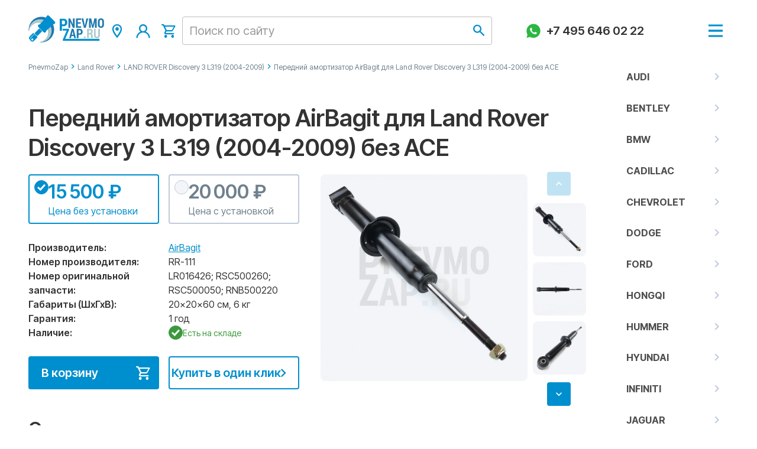

--- FILE ---
content_type: text/html; charset=utf-8
request_url: https://pnevmozap.ru/products/perednij-amortizator-airbagit-land-rover-discovery-3-bez-ace-860.html
body_size: 16031
content:
<!DOCTYPE html>
<html xmlns="http://www.w3.org/1999/xhtml" lang="ru">
	<head>
		<meta http-equiv="Content-Type" content="text/html; charset=utf-8" />
		<meta name="HandheldFriendly" content="True" />
		<meta name="MobileOptimized" content="320" />
		<meta name="viewport" content="width=device-width, initial-scale=1.0, maximum-scale=1.0, user-scalable=no" />
		<title>Купить Передний амортизатор AirBagit для Land Rover Discovery 3 L319 (2004-2009) без ACE в Москве и с доставкой по России - PnevmoZap.ru</title>
		<meta name="description" content="【Передний амортизатор AirBagit для Land Rover Discovery 3 L319 (2004-2009) без ACE】 купить в Москве ⚙️. Пневмоподвеска LAND ROVER Discovery 3 L319 (2004-2009).⚡(15500 рублей)⚡.  Доставка запчастей по России ✈." />
		<link rel="preconnect" href="https://fonts.googleapis.com">
		<link rel="preconnect" href="https://fonts.gstatic.com" crossorigin>
		<link href="https://fonts.googleapis.com/css2?family=Inter+Tight:ital,wght@0,100..900;1,100..900&display=swap" rel="stylesheet">
		<link rel="icon" type="image/svg+xml" href="/inc/site/template/img/favicon.svg">
		<link rel="stylesheet" type="text/css" href="/inc/site/template/css/preloader.css">
		<link rel="stylesheet" type="text/css" href="/inc/site/template/css/fonts.css">
		<link rel="stylesheet" type="text/css" href="/inc/site/template/slick/slick.css"/>
		<link rel="stylesheet" type="text/css" href="/inc/site/template/slick/slick-theme.css"/>
		<link rel="stylesheet" type="text/css" href="/inc/site/template/css/jquery.fancybox.min.css" />
		<link rel="stylesheet" type="text/css" href="/inc/site/template/css/vars.css">
		<link rel="stylesheet" type="text/css" href="/inc/site/template/css/basic.css">
		<link rel="stylesheet" type="text/css" href="/inc/site/template/css/style.css">
		<script type="text/javascript" src="/inc/site/template/js/jquery-2.2.0.min.js"></script>
		<script type="text/javascript" src="/inc/site/template/js/jquery.mobile.custom.min.js"></script>
		<script type="text/javascript" src="/inc/site/template/js/jquery.mobile.updown.js"></script>
		<script type="text/javascript" src="/inc/site/template/js/jquery.easing.1.3.js"></script>
		<script type="text/javascript" src="/inc/site/template/js/vmenuModule.js"></script>
		<script type="text/javascript" src="/inc/site/template/js/jquery.scrollTo.min.js"></script>
		<script type="text/javascript" src="/inc/site/template/js/jquery.localscroll.js"></script>
		<script type="text/javascript" src="/inc/site/template/js/jquery.fancybox.min.js"></script>
		<script type="text/javascript" src="/inc/site/template/js/selectize.js"></script>
		<script type="text/javascript" src="/inc/site/template/js/gsap.min.js" charset="utf-8"></script>
		<script type="text/javascript" src="/inc/site/template/js/ScrollTrigger.min.js" charset="utf-8"></script>
		<script type="text/javascript" src="/inc/site/template/js/lenis.min.js" charset="utf-8"></script>
		<script>
			const lenis = new Lenis()
				lenis.on('scroll', ScrollTrigger.update)
				gsap.ticker.add((time)=>{
				lenis.raf(time * 1000)
			})
			gsap.ticker.lagSmoothing(0)
		</script>

		<script type="text/javascript" src="/inc/site/template/js/common.js" charset="utf-8"></script>
		<meta name="yandex-verification" content="6f5ae2e4a59d4832" />
<meta name="google-site-verification" content="LtkiC5mL8ED1nsB8zd9BEYrDtOzDYDV14Qrsj8sznsU" />

<link rel="canonical" href="https://pnevmozap.ru/products/perednij-amortizator-airbagit-land-rover-discovery-3-bez-ace-860.html" />
<link rel="alternate" type="application/rss+xml" title="Новости - PnevmoZap.ru" href="/rss2/novosti/" />
<meta property="og:type" content="product" />
<meta property="og:locale" content="ru_RU" />
<meta property="og:site_name" content="PnevmoZap" />
<meta property="og:url" content="https://pnevmozap.ru/products/perednij-amortizator-airbagit-land-rover-discovery-3-bez-ace-860.html" />
<meta property="og:title" content="Передний амортизатор AirBagit для Land Rover Discovery 3 L319 (2004-2009) без ACE" />
<meta property="og:description" content="Передний амортизатор AirBagit для Land Rover Discovery 3 L319 (2004-2009) без ACE | +7 495 120 78 54 Онлайн-заказ 24/7" />
<meta property="og:image" content="https://pnevmozap.ru/attachments/2/9/29d25aedff30c444ad21f7d11a252518_m.jpg" />
<meta name="twitter:card" content="summary_large_image" />
<meta name="twitter:site" content="PnevmoZap" />
<meta name="twitter:url" content="https://pnevmozap.ru/products/perednij-amortizator-airbagit-land-rover-discovery-3-bez-ace-860.html" />
<meta name="twitter:title" content="Передний амортизатор AirBagit для Land Rover Discovery 3 L319 (2004-2009) без ACE" />
<meta name="twitter:description" content="Передний амортизатор AirBagit для Land Rover Discovery 3 L319 (2004-2009) без ACE | +7 495 120 78 54 Онлайн-заказ 24/7" />
<meta name="twitter:image:src" content="https://pnevmozap.ru/attachments/2/9/29d25aedff30c444ad21f7d11a252518_m.jpg" />

	</head>
<body>
	

	<!-- wrap -->
	<div class="wrap inner-page" id="wrap">
		<!-- header-block -->
		<div class="header-block">
			<div class="h-top pdd-l-r">
				<div class="nbs-container nbs-flx smooth">
					<div class="nbs-flx x-gap-ph-no x-gap-xl grow ai-c">
						<div>
							<a href="/" class="logo">
								<span>
									<img src="/inc/site/template/img/logo.svg">
								</span>
							</a>
						</div>
						<div class="nbs-flx ai-c jc-pt-fe jc-tbls-fe x-gap-ph-s x-gap-tb-l x-gap-tbls-l x-gap-lt-m x-gap-xl grow">
							<div class="nbs-popup-wrap">
								<a class="nbs-btn-icon size-m popup-toggle">
									<span class="icon-address"></span>
								</a>
								<div class="nbs-popup size-m ph-fx pdd-ph-l-r pdd-tb-l-r on-hover stick-pt-b-r stick-tbls-b-r stick-hover ph-fx">
									<div class="nbs-popup-content">
										<div class="nbs-plaque size-s pdd-offset-pt-no pdd-offset-tbls-no pdd-offset radius bg-color-0 shadow-1">
											<div class="nbs-plaque-content nbs-flx fd-col y-gap-xxs">
												<div class="nbs-flx x-gap-xs">
													<div class="nbs-btn-icon size-m no-sh"><span class="icon-address"></span></div>
													<div style="padding-top:calc(var(--btn-icon-size-m) * 0.2)">Москва, ул. 3-я Хорошевская, 16, корп.2, стр.3</div>
												</div>
												<div class="nbs-flx x-gap-xs">
													<div class="nbs-btn-icon size-m no-sh"><span class="icon-cart"></span></div>
													<div style="padding-top:calc(var(--btn-icon-size-m) * 0.2)">Пн-Вск:  10:00 - 21:00, Онлайн-заказ: 24/7</div>
												</div>
												<a href="tel:+74956460222" class="nbs-flx x-gap-xs nbs-dsp-no nbs-dsp-pt-flx no-color no-line smooth">
													<div class="nbs-btn-icon size-m no-sh"><span class="icon-phone"></span></div>
													<div style="padding-top:calc(var(--btn-icon-size-m) * 0.2)">+7 495 646 02 22</div>
												</a>
												<a href="mailto:info@pnevmozap.ru" class="nbs-flx x-gap-xs no-color no-line smooth">
													<div class="nbs-btn-icon size-m no-sh"><span class="icon-email"></span></div>
													<div style="padding-top:calc(var(--btn-icon-size-m) * 0.2)">info@pnevmozap.ru</div>
												</a>
												<a href="https://wa.me/74956460222" class="nbs-flx x-gap-xs no-line no-color smooth">
													<div class="nbs-btn-icon size-m no-sh"><span class="icon-whatsapp-thin"></span></div>
													<div style="padding-top:calc(var(--btn-icon-size-m) * 0.2)">Написать в Whatsapp</div>
												</a>
											</div>
										</div>
									</div>
								</div>
							</div>
							<div class="nbs-popup-wrap">
								<a class="nbs-btn-icon size-m popup-toggle">
									<span class="icon-user"></span>
								</a>
								<div class="nbs-popup size-s ph-fx pdd-ph-l-r pdd-tb-l-r on-hover stick-pt-b-r stick-tbls-b-r stick-hover ph-fx">
									<div class="nbs-popup-content">
										<div class="nbs-plaque size-s pdd-offset-pt-no pdd-offset-tbls-no pdd-offset radius bg-color-0 shadow-1">
											<div class="nbs-plaque-content">
												<a href="/login/?ajax" class="ajax nbs-flx x-gap-xs no-color no-line smooth">
				<div class="nbs-btn-icon size-m no-sh"><span class="icon-logout"></span></div>
				<div style="padding-top:calc(var(--btn-icon-size-m) * 0.2)">Войти</div>
			</a>
											</div>
										</div>
									</div>
								</div>
							</div>
							<a href="/cart/" class="nbs-btn-icon size-m"><span class="icon-cart"></span><div class="sticker t-r bg-color-06 txt-color-05 brd-color-06 btn round-btn size-xs" id="cart-count"></div></a>
							<div class="search-input nbs-dsp-pt-no nbs-dsp-tbls-no active">
								<form action="/search/" method="post">
									<input type="text" name="query" placeholder="Поиск по сайту" />
									<input type="submit" value="" class="nbs-btn-icon size-m" />
								</form>
								<div class="nbs-btn-icon size-m"><span class="icon-search"></span></div>
							</div>
						</div>
					</div>
				</div>
			</div>
		</div>
		<!-- -->
		<div class="freeze">
			<div class="menu-toggle nbs-flx ai-c jc-sb x-gap-m pdd-l-r">
				<div class="nbs-flx ai-c x-gap-xxs" id="top-phone">
					<a href="https://wa.me/74956460222" class="nbs-btn-icon size-m"><span class="icon-whatsapp" style="color:#2CB742;"></span></a>
					<a href="tel:+74956460222" class="no-color smooth no-line txt-size-2 txt-weight-600">+7 495 646 02 22</a>
				</div>
				<a class="menu-btn" id="menu-toggle">
					<span></span>
				</a>
			</div>
		</div>
		<!-- -->
		<div class="side-block">
			<div class="menu">
				<div class="nbs-flx ai-c x-gap-xxs pdd-l-r" id="side-phone">
					<a href="https://wa.me/74956460222" class="nbs-btn-icon size-m"><span class="icon-whatsapp" style="color:#2CB742;"></span></a>
					<a href="tel:+74956460222" class="no-color smooth no-line txt-size-2 txt-weight-600">+7 495 646 02 22</a>
				</div>
				<div class="nbs-dsp-no nbs-dsp-tbls-blk nbs-dsp-pt-blk pdd-l-r">
					<div class="search-input active">
						<form action="/search/" method="post">
							<input type="text" name="query" placeholder="Поиск по сайту" />
							<input type="submit" value="" class="nbs-btn-icon size-m" />
						</form>
						<div class="nbs-btn-icon size-m"><span class="icon-search"></span></div>
					</div>
				</div>
				<ul class="level-1 grow" data-lenis-prevent>
					<li>
						<a href="/products/">Каталог</a><!-- для текущего раздела класс active -->
						<ul class="level-2"><li><span class="bwd icon-left"></span></li><li><a href="/audi/">Audi</a><ul class="level-3"><li><span class="bwd icon-left"></span></li><li><a href="/audi-a8-d3-2003-2010/">AUDI A8 D3 (2003-2010)</a></li><li><a href="/audi-a8-d4-2010-2017/">AUDI A8 D4 (2010-2017)</a></li><li><a href="/audi-a8-d5-2017-nv/">AUDI A8 D5 (2017-н.в.)</a></li><li><a href="/audi-a7-sportback-2010-2016/">AUDI A7 Sportback 4G (2010-2018)</a></li><li><a href="/audi-a7-4k-2018-2023/">AUDI A7 4K (2018-2023)</a></li><li><a href="/audi-a6-allroad-c5-2000-2006/">AUDI A6 Allroad C5 (2000-2006)</a></li><li><a href="/audi-a6-allroad-c6-2007-2011/">AUDI A6 Allroad C6                         (2007-2011)</a></li><li><a href="/audi-a6-allroad-c7-2011-2019/">AUDI A6 Allroad C7 (2011-2019)</a></li><li><a href="/audi-a6-c8-2018-2023/">AUDI A6 C8 (2018-2023)</a></li><li><a href="/audi-q5-fy-2017-2024/">AUDI Q5 FY (2017-2024)</a></li><li><a href="/audi-q7-2005-2015/">AUDI Q7 4L (2005-2015)</a></li><li><a href="/audi-q7-2015-n-v/">AUDI Q7 4M (2015-н.в.)</a></li><li><a href="/audi-q8-4mn-2018-nv/">AUDI Q8 4MN (2018-н.в.)</a></li><li><a href="/audi-e-tron-4ke-2019-2024/">AUDI E-tron 4KE (2019-2024)</a></li></ul><span class="fwd icon-right"></span></li><li><a href="/bentley/">Bentley</a><ul class="level-3"><li><span class="bwd icon-left"></span></li><li><a href="/bentley-continental-gt-2003-2019/">BENTLEY Continental GT I-II (2003-2018)</a></li><li><a href="/bentley-continental-gt-iii-2017-2024/">BENTLEY Continental GT III (2017-2024)</a></li><li><a href="/bentley-mulsanne/">BENTLEY Mulsanne (2010-2020)</a></li><li><a href="/bentley-bentayga/">BENTLEY Bentayga (2015-2020)</a></li></ul><span class="fwd icon-right"></span></li><li><a href="/bmw/">BMW</a><ul class="level-3"><li><span class="bwd icon-left"></span></li><li><a href="/bmw-x5-e53/">BMW X5 E53 (1999-2006)</a></li><li><a href="/bmw-x5-e70/">BMW X5 E70 (2006-2013)</a></li><li><a href="/bmw-x5-f15-f85/">BMW X5 F15/F85 (2013-2018)</a></li><li><a href="/bmw-x5-g05-2018-2023/">BMW X5 G05 (2018-2023)</a></li><li><a href="/bmw-x6-e71/">BMW X6 E71 (2007-2014)</a></li><li><a href="/bmw-x6-f16-f86/">BMW X6 F16/F86 (2014-2019)</a></li><li><a href="/bmw-x6-g06-2019-2023/">BMW X6 G06 (2019-2023)</a></li><li><a href="/bmw-x7-g07-2018-2022/">BMW X7 G07 (2018-2022)</a></li><li><a href="/bmw-5er-touring-e39/">BMW 5er Touring E39 (1995-2004)</a></li><li><a href="/bmw-5er-touring-e61/">BMW 5er Touring E61 (2002-2010)</a></li><li><a href="/bmw-5er-gt-f07/">BMW 5er GT F07 (2009-2017)</a></li><li><a href="/bmw-5er-touring-f11/">BMW 5er Touring F11 (2009-2017)</a></li><li><a href="/bmw-5er-touring-g31-2017-2023/">BMW 5er Touring G31 (2017-2023)</a></li><li><a href="/pnevmopodveska-na-bmw-6er-gt-g32-2017-2021/">BMW 6er GT G32 (2017-2021)</a></li><li><a href="/bmw-7er-e65-e66/">BMW 7er E65/E66 (2001-2008)</a></li><li><a href="/bmw-7er-f01-f02-f04/">BMW 7er F01/F02/F04 (2008-2015)</a></li><li><a href="/bmw-7-er-g11g12-2015-2021/">BMW 7-er G11/G12 (2015-2021)</a></li><li><a href="/bmw-7-er-g70-2022-2024/">BMW 7-er G70 (2022-2024)</a></li></ul><span class="fwd icon-right"></span></li><li><a href="/cadillac/">Cadillac</a><ul class="level-3"><li><span class="bwd icon-left"></span></li><li><a href="/cadillac-escalade-gmt840-2002-2006/">CADILLAC Escalade GMT840 (2002-2006)</a></li><li><a href="/cadillac-escalade-gmt900-2007-2014/">CADILLAC Escalade GMT900 (2007-2014)</a></li><li><a href="/cadillac-escalade-gmt-k2uc-2014-2019/">CADILLAC Escalade GMT K2UC (2014-2020)</a></li><li><a href="/cadillac-escalade-gmt-1xx-2020-2024/">CADILLAC Escalade GMT 1XX (2020-2024)</a></li><li><a href="/cadillac-srx-2003-2009/">CADILLAC SRX (2003-2009)</a></li><li><a href="/cadillac-srx-2010-2016/">CADILLAC SRX (2010-2016)</a></li></ul><span class="fwd icon-right"></span></li><li><a href="/chevrolet/">Chevrolet</a><ul class="level-3"><li><span class="bwd icon-left"></span></li><li><a href="/chevrolet-suburban-gmt800-2000-2006/">CHEVROLET Suburban GMT800 (2000-2006)</a></li><li><a href="/chevrolet-suburban-gmt900-2007-2011/">CHEVROLET Suburban GMT900 (2007-2011)</a></li><li><a href="/chevrolet-tahoe-gmt840-2000-2006/">CHEVROLET Tahoe GMT840 (2000-2006)</a></li><li><a href="/chevrolet-tahoe-gmt900-2007-2014/">CHEVROLET Tahoe GMT900 (2007-2014)</a></li><li><a href="/chevrolet-tahoe-2014-2019/">CHEVROLET Tahoe GMT K2UC (2014-2020)</a></li><li><a href="/chevrolet-tahoe-gmt-t1xx-2019-2024/">CHEVROLET Tahoe GMT T1XX (2019-2024)</a></li><li><a href="/chevrolet-trailblazer-gmt360-2002-2009/">CHEVROLET Trailblazer GMT360 (2002-2009)</a></li></ul><span class="fwd icon-right"></span></li><li><a href="/dodge/">Dodge</a><ul class="level-3"><li><span class="bwd icon-left"></span></li><li><a href="/dodge-ram-1500-2013-2018/">Dodge RAM 1500 DJ/DS (2010-2019)</a></li><li><a href="/dodge-ram-25003500-2010-2019/">Dodge RAM 2500/3500 (2010-2019)</a></li><li><a href="/dodge-ram-1500-dt-2019-nv/">Dodge RAM 1500 DT (2019-н.в.)</a></li></ul><span class="fwd icon-right"></span></li><li><a href="/ford/">Ford</a><ul class="level-3"><li><span class="bwd icon-left"></span></li><li><a href="/ford-expedition-1997-2002/">FORD Expedition (1997-2002)</a></li><li><a href="/ford-expedition-2003-2006/">FORD Expedition (2003-2006)</a></li><li><a href="/ford-expedition-2007-2013/">FORD Expedition (2007-2013)</a></li></ul><span class="fwd icon-right"></span></li><li><a href="/hongqi/">Hongqi</a><ul class="level-3"><li><span class="bwd icon-left"></span></li><li><a href="/hongqi-e-hs9/">Hongqi E-HS9</a></li><li><a href="/hongqi-h9/">Hongqi H9</a></li></ul><span class="fwd icon-right"></span></li><li><a href="/hummer/">Hummer</a><ul class="level-3"><li><span class="bwd icon-left"></span></li><li><a href="/hummer-h2/">Hummer H2 (2002-2009)</a></li></ul><span class="fwd icon-right"></span></li><li><a href="/hyndai/">Hyundai</a><ul class="level-3"><li><span class="bwd icon-left"></span></li><li><a href="/hyundai-equus-2009-2016/">Hyundai EQUUS (2009-2016)</a></li><li><a href="/hyundai-genesis-i-2008-2013/">Hyundai Genesis I (2008-2013)</a></li></ul><span class="fwd icon-right"></span></li><li><a href="/infiniti/">Infiniti</a><ul class="level-3"><li><span class="bwd icon-left"></span></li><li><a href="/infiniti-qx-56-2004-2010/">Infiniti QX 56 (2004-2010)</a></li><li><a href="/infiniti-qx5680-2010-nv/">Infiniti QX56/80 (2010-н.в.)</a></li></ul><span class="fwd icon-right"></span></li><li><a href="/jaguar/">Jaguar</a><ul class="level-3"><li><span class="bwd icon-left"></span></li><li><a href="/jaguar-xj-series/">JAGUAR XJ Series X350/X358 (2003-2010)</a></li><li><a href="/jaguar-xj-series-x351-2010-2019/">JAGUAR XJ Series X351 (2010-2019)</a></li><li><a href="/jaguar-f-pace-2016-nv/">JAGUAR F-Pace (2016-н.в.)</a></li><li><a href="/jaguar-i-pace-2018-2024/">JAGUAR I-Pace (2018-2024)</a></li></ul><span class="fwd icon-right"></span></li><li><a href="/jeep/">Jeep</a><ul class="level-3"><li><span class="bwd icon-left"></span></li><li><a href="/jeep-grand-cherokee-wk2/">JEEP Grand Cherokee WK2 (2010-2013)</a></li><li><a href="/jeep-grand-cherokee-wk2-2013-2021-restajling/">JEEP Grand Cherokee WK2 (2013-2021) Рестайлинг</a></li><li><a href="/jeep-grand-cherokee-wl-2021-nv/">JEEP Grand Cherokee WL (2021-Н.В.)</a></li></ul><span class="fwd icon-right"></span></li><li><a href="/kia/">KIA</a><ul class="level-3"><li><span class="bwd icon-left"></span></li><li><a href="/kia-quoris/">KIA Quoris (2014-2018)</a></li><li><a href="/kia-mohave/">KIA Mohave (2008-2020)</a></li></ul><span class="fwd icon-right"></span></li><li><a href="/lamborghini/">Lamborghini</a><ul class="level-3"><li><span class="bwd icon-left"></span></li><li><a href="/lamborghini-urus-2017-2024/">LAMBORGHINI Urus (2017-2024)</a></li></ul><span class="fwd icon-right"></span></li><li><a href="/land-rover/" class="active">Land Rover</a><ul class="level-3"><li><span class="bwd icon-left"></span></li><li><a href="/land-rover-range-rover-ii-p38/">LAND ROVER Range Rover II P38 (1994-2002)</a></li><li><a href="/land-rover-range-rover-l322/">LAND ROVER Range Rover L322 (2002-2012)</a></li><li><a href="/land-rover-range-rover-l405/">LAND ROVER Range Rover L405 (2012-2022)</a></li><li><a href="/land-rover-range-rover-l460-2022-nv/">LAND ROVER Range Rover L460 (2022-Н.В.)</a></li><li><a href="/land-rover-range-rover-sport-l320/">LAND ROVER Range Rover SPORT L320 (2005-2013)</a></li><li><a href="/land-rover-range-rover-sport-l494/">LAND ROVER Range Rover SPORT L494 (2014-Н.В.)</a></li><li><a href="/land-rover-range-rover-sport-l461-2023-nv/">LAND ROVER Range Rover SPORT L461 (2023-Н.В.)</a></li><li><a href="/land-rover-discovery-2/">LAND ROVER Discovery 2 (1998-2004)</a></li><li><a href="/land-rover-discovery-3-l319-2004-2009/" class="active">LAND ROVER Discovery 3 L319 (2004-2009)</a></li><li><a href="/land-rover-discovery-4-l319-2009-2016/">LAND ROVER Discovery 4 L319 (2009-2016)</a></li><li><a href="/land-rover-discovery-5-l462-2017-nv/">LAND ROVER Discovery 5 L462 (2017-Н.В.)</a></li><li><a href="/land-rover-discovery-sport-l550-2014-2024/">LAND ROVER Discovery Sport L550 (2014-2024)</a></li><li><a href="/land-rover-range-rover-evoque/">LAND ROVER Range Rover Evoque L538 (2011-2018)</a></li><li><a href="/land-rover-range-rover-evoque-l551-2019-nv/">LAND ROVER Range Rover Evoque L551 (2019-Н.В.)</a></li><li><a href="/land-rover-range-rover-velar/">Land Rover Range Rover Velar L560 (2017-2021)</a></li><li><a href="/land-rover-defender-ll-l663-2019-nv/">LAND ROVER Defender ll L663 (2019-н.в.)</a></li><li><a href="/komplektuyushhie_lr/">Комплектующие Land Rover</a></li></ul><span class="fwd icon-right"></span></li><li><a href="/lexus/">Lexus</a><ul class="level-3"><li><span class="bwd icon-left"></span></li><li><a href="/lexus-gx470/">LEXUS GX470 (2001-2009)</a></li><li><a href="/lexus-gx460/">LEXUS GX460 (2010-2020)</a></li><li><a href="/lexus-rx-ii-xu30-2003-2009/">LEXUS RX II XU30 (2003-2009)</a></li><li><a href="/lexus-rx-iii-al10-2008-2015/">LEXUS RX III AL10 (2008-2015)</a></li><li><a href="/lexus-rx-lv-al20-2015-2023/">LEXUS RX lV AL20 (2015-2023)</a></li><li><a href="/lexus-ls460/">LEXUS LS460 (2007-2017)</a></li><li><a href="/lexus-ls500-2017-2022/">LEXUS LS500 (2017-2022)</a></li><li><a href="/lexus-ls600-2006-2017/">LEXUS LS600 (2006-2017)</a></li></ul><span class="fwd icon-right"></span></li><li><a href="/li-auto/">Li AUTO</a><ul class="level-3"><li><span class="bwd icon-left"></span></li><li><a href="/lixiang-l7-2022-2025/">Lixiang L7 (2022-2025)</a></li><li><a href="/lixiang-l8-2022-2025/">Lixiang L8 (2022-2025)</a></li><li><a href="/lixiang-l9/">Lixiang L9 (2022-2025)</a></li></ul><span class="fwd icon-right"></span></li><li><a href="/lincoln/">Lincoln</a><ul class="level-3"><li><span class="bwd icon-left"></span></li><li><a href="/lincoln-navigator-1997-2002/">LINCOLN Navigator (1997-2002)</a></li><li><a href="/lincoln-navigator-2003-2006/">LINCOLN Navigator (2003-2006)</a></li><li><a href="/lincoln-navigator-2007-2013/">LINCOLN Navigator (2007-2013)</a></li></ul><span class="fwd icon-right"></span></li><li><a href="/maserati/">Maserati</a><ul class="level-3"><li><span class="bwd icon-left"></span></li><li><a href="/maserati-levante/">Maserati Levante</a></li></ul><span class="fwd icon-right"></span></li><li><a href="/mercedes-benz/">Mercedes-Benz</a><ul class="level-3"><li><span class="bwd icon-left"></span></li><li><a href="/amg-gt-x290-2014-2024/">AMG GT X290 (2014-2024)</a></li><li><a href="/c-class-w205-2014-2023/">C-Class W205 (2014-2023)</a></li><li><a href="/cl-class-w216/">CL-Class W216 (2006-2014)</a></li><li><a href="/cls-class-w219/">CLS-Class W219 (2004-2010)</a></li><li><a href="/cls-class-w218/">CLS-Class W218 (2010-2017)</a></li><li><a href="/cls-class-c257-2017-2023/">CLS-Class C257 (2017-2023)</a></li><li><a href="/e-class-w211/">E-Class W211 (2002-2009)</a></li><li><a href="/e-class-w212/">E-Class W212 (2009-2016)</a></li><li><a href="/pnevmopodveska-na-e-class-w213-2016-2023/">E-Class W213 (2016-2023)</a></li><li><a href="/eqc-n293-2019-2023/">EQC N293 (2019-2023)</a></li><li><a href="/GLC-class-coupe-C253-2016-2022/">GLC-class coupe C253 (2016-2022)</a></li><li><a href="/ml-class-w164/">ML-Class W164 (2005-2011)</a></li><li><a href="/ml-class-w166/">ML-Class W166 (2011-2015)</a></li><li><a href="/gle-class-w166/">GLE-Class W166 (2015-2018)</a></li><li><a href="/gle-class-coupe-c292/">GLE-Class Coupe C292 (2015-2019)</a></li><li><a href="/gle-class-w167-2018-2022/">GLE-class W167 (2018-2022)</a></li><li><a href="/gl-class-x164/">GL-Class X164 (2006-2012)</a></li><li><a href="/gl-class-x166/">GL-Class X166 (2012-2016)</a></li><li><a href="/gls-class-x166/">GLS-Class X166 (2015-2019)</a></li><li><a href="/gls-class-x167-2019-2022/">GLS-class X167 (2019-2022)</a></li><li><a href="/r-class-w251/">R-Class W251 (2005-2017)</a></li><li><a href="/s-class-w220/">S-Class W220 (1998-2005)</a></li><li><a href="/s-class-w221/">S-Class W221 (2005-2013)</a></li><li><a href="/s-class-w222/">S-Class W222 (2013-2020)</a></li><li><a href="/s-class-w223-2020-2023/">S-Class W223 (2020-2023)</a></li><li><a href="/s-class-c217-coupe/">S-Class C217 Coupe (2015-2020)</a></li><li><a href="/v-class-w638/">V-Class W638 (1996-2003)</a></li><li><a href="/vito-viano/">Vito; Viano W639 (2003-2014)</a></li><li><a href="/v-class-vito-w447w448-2014-2022/">V-Class Vito W447/W448 (2014-2022)</a></li><li><a href="/sprinter-w906-2006-2018/">Sprinter W906 (2006-2018)</a></li><li><a href="/sprinter-b907b910-2018-2024/">Sprinter W907/W910 (2018-2024)</a></li><li><a href="/komplektuyushhie/">Комплектующие</a></li></ul><span class="fwd icon-right"></span></li><li><a href="/nissan/">Nissan</a><ul class="level-3"><li><span class="bwd icon-left"></span></li><li><a href="/nissan-patrol-vi-2011-2024/">NISSAN Patrol VI (2011-2024)</a></li></ul><span class="fwd icon-right"></span></li><li><a href="/porsche/">Porsche</a><ul class="level-3"><li><span class="bwd icon-left"></span></li><li><a href="/porsche-cayenne-955-957/">PORSCHE Cayenne 955/957 (2002-2010)</a></li><li><a href="/porsche-cayenne-958-2010-2018/">PORSCHE Cayenne 958 (2010-2018)</a></li><li><a href="/porsche-cayenne-9y-2019-2023/">PORSCHE Cayenne 9Y (2019-2023)</a></li><li><a href="/porsche-panamera/">PORSCHE Panamera 970 (2009-2016)</a></li><li><a href="/porsche-panamera-971-2016-2022/">PORSCHE Panamera 971 (2016-2022)</a></li><li><a href="/porsche-macan/">PORSCHE Macan 95B (2014-2023)</a></li><li><a href="/porsche-taycan-9j1-2019-2024/">PORSCHE Taycan 9J1 (2019-2024)</a></li></ul><span class="fwd icon-right"></span></li><li><a href="/toyota/">Toyota</a><ul class="level-3"><li><span class="bwd icon-left"></span></li><li><a href="/toyota-land-cruiser-prado-120/">TOYOTA Land Cruiser Prado 120 (2002-2009)</a></li><li><a href="/toyota-land-cruiser-prado-150/">TOYOTA Land Cruiser Prado 150 (2009-2020)</a></li><li><a href="/toyota-sequoia-ii-2007-2015/">TOYOTA Sequoia II (2007-2015)</a></li></ul><span class="fwd icon-right"></span></li><li><a href="/tesla/">Tesla</a><ul class="level-3"><li><span class="bwd icon-left"></span></li><li><a href="/tesla-model-s-2012-2016/">TESLA Model S (2012-2016)</a></li><li><a href="/tesla-model-s-2016-2021/">TESLA Model S (2016-2021)</a></li><li><a href="/tesla-model-x-2015-2021/">TESLA Model X (2015-2021)</a></li></ul><span class="fwd icon-right"></span></li><li><a href="/volkswagen/">Volkswagen</a><ul class="level-3"><li><span class="bwd icon-left"></span></li><li><a href="/volkswagen-touareg-gp-2003-2009/">VOLKSWAGEN Touareg GP (2003-2010)</a></li><li><a href="/volkswagen-touareg-nf-2010-2017/">VOLKSWAGEN Touareg NF (2010-2018)</a></li><li><a href="/volkswagen-touareg-cr-2020-nv/">VOLKSWAGEN Touareg CR (2018-Н.В.)</a></li><li><a href="/volkswagen-phaeton/">VOLKSWAGEN Phaeton (2002-2016)</a></li></ul><span class="fwd icon-right"></span></li><li><a href="/volvo/">Volvo</a><ul class="level-3"><li><span class="bwd icon-left"></span></li><li><a href="/volvo-xc60-2017-2023/">VOLVO XC60 (2017-2023)</a></li><li><a href="/volvo-xc90/">VOLVO XC90 (2014-2021)</a></li><li><a href="/volvo-v90-cross-country-2016-2023/">VOLVO V90 CROSS COUNTRY (2016-2023)</a></li></ul><span class="fwd icon-right"></span></li><li><a href="/voyah/">Voyah</a><ul class="level-3"><li><span class="bwd icon-left"></span></li><li><a href="/voyah-free-2021-2024/">Voyah Free (2021-2025)</a></li><li><a href="/voyah-dream-2021-2025/">Voyah Dream (2021-2025)</a></li></ul><span class="fwd icon-right"></span></li><li><a href="/zeekr/">ZEEKR</a><ul class="level-3"><li><span class="bwd icon-left"></span></li><li><a href="/Zeekr-001-2021-2024/">Zeekr 001 (2021-2024)</a></li><li><a href="/zeekr-001-restajling-2023-2025/">Zeekr 001 Рестайлинг (2023-2025)</a></li><li><a href="/zeekr-009-2022-2024/">Zeekr 009 (2022-2024)</a></li></ul><span class="fwd icon-right"></span></li></ul><span class="fwd icon-right"></span>
					</li>
					<li>
						<a href="/oplata-i-dostavka/">Оплата</a>
					</li>
					<li>
						<a href="/oplata-i-dostavka/">Доставка</a>
					</li>
					<li>
						<a href="/remont-pnevmopodveski/">Ремонт</a>
					</li>
					<li>
						<a href="/o-kompanii/">О компании</a>
					</li>
					<li>
						<a href="/kontakty/">Контакты</a>
					</li>
				</ul>
			</div>
		</div>
		<!-- Хедер, идентичный для всех страниц / -->
		<div class="blank-block content-block pdd-l-r block-0">
			<div class="nbs-container">
				<div class="nbs-content">
					<div class="nbs-flx-row x-gap-m">
						<div class="nbs-flx-col col-pt-100 col-tbls-100 col-80">
							<div class="breadcrumbs row-pdd-b-l">
								<a href="/">PnevmoZap</a><span class="icon-right"></span><a href="/land-rover/">Land Rover</a><span class="icon-right"></span><a href="/land-rover-discovery-3-l319-2004-2009/">LAND ROVER Discovery 3 L319 (2004-2009)</a><span class="icon-right"></span><span>Передний амортизатор AirBagit для Land Rover Discovery 3 L319 (2004-2009) без ACE</span>
							</div>							
							<!--message-->							
						        ﻿							<h1>Передний амортизатор AirBagit для Land Rover Discovery 3 L319 (2004-2009) без ACE</h1>
							<div class="nbs-flx-row x-gap-l row-pdd-b-l" itemscope itemtype="http://schema.org/Product">
								<div class="nbs-flx-col ord-pt-2 ord-1 col-pt-100 col-50">
									<div class="nbs-grd cols-2 gap-s row-pdd-b-l" itemscope itemtype="https://schema.org/Offer">
										<a class="nbs-plaque radius size-s price-type active" data-variant-id="1603">
											<div class="nbs-flx x-gap-s">
												<div class="no-sh">
													<div class="btn round-btn size-xs icon-ok"></div>
												</div>
												<div class="grow nbs-flx fd-col y-gap-xs">
													<h2>15&#8239;500&nbsp;₽</h2>
													<div class="txt-size-0">Цена без установки<meta itemprop="availability" href="https://schema.org/InStock" /><meta itemprop="priceCurrency" content="RUB" /><meta itemprop="price" content="15500" /></div>
												</div>
											</div>
										</a><a class="nbs-plaque radius size-s price-type" data-variant-id="1604">
											<div class="nbs-flx x-gap-s">
												<div class="no-sh">
													<div class="btn round-btn size-xs icon-ok"></div>
												</div>
												<div class="grow nbs-flx fd-col y-gap-xs">
													<h2>20&#8239;000&nbsp;₽</h2>
													<div class="txt-size-0">Цена с установкой<meta itemprop="availability" href="https://schema.org/InStock" /><meta itemprop="priceCurrency" content="RUB" /><meta itemprop="price" content="20000" /></div>
												</div>
											</div>
										</a>
									</div>
									<div class="nbs-flx fd-col y-gap-m row-pdd-b-l" itemscope itemtype="http://schema.org/Dataset">
									        <div class="nbs-grd gap-s cols-2 txt-size-0"><div class="txt-weight-600">Производитель:</div><div><span><a href="/airbagit/" itemprop="producer">AirBagit</a></span></div></div><div class="nbs-grd gap-s cols-2 txt-size-0"><div class="txt-weight-600">Номер производителя:</div><div><span itemprop="identifier">RR-111</span></div></div><div class="nbs-grd gap-s cols-2 txt-size-0"><div class="txt-weight-600">Номер оригинальной запчасти:</div><div><span itemprop="identifier" class="good-artno-alt"><a href="/parts/LR016426/">LR016426</a>; <a href="/parts/RSC500260/">RSC500260</a>; <a href="/parts/RSC500050/">RSC500050</a>; <a href="/parts/RNB500220/">RNB500220</a></span></div></div><div class="nbs-grd gap-s cols-2 txt-size-0"><div class="txt-weight-600">Габариты (ШхГхВ):</div><div><span itemprop="size">20x20x60 см, 6 кг</span></div></div><div class="nbs-grd gap-s cols-2 txt-size-0"><div class="txt-weight-600">Гарантия:</div><div>1 год</div></div><meta itemprop="name" content="Передний амортизатор AirBagit для Land Rover Discovery 3 L319 (2004-2009) без ACE" /><meta itemprop="description" content="Передний амортизатор AirBagit для Land Rover Discovery 3 L319 (2004-2009) без ACE | +7 495 120 78 54 Онлайн-заказ 24/7" />
										<div class="nbs-grd gap-s cols-2 txt-size-0">
											<div class="txt-weight-600">Наличие:</div>
											<div class="nbs-flx ai-c x-gap-xs">
												<div class="btn round-btn size-xs icon-ok bg-color-07 brd-color-07"></div><div class="txt-color-07 txt-size--1">Есть на складе</div>
											</div>
										</div>
									</div>									
									<div class="nbs-grd cols-ph-1 cols-2 gap-s row-pdd-b-l">
										<a href="/cart/add/1603/?ajax" rel="nofollow" class="btn size-l icon-cart reverse ajax" onclick="yaCounter32610090.reachGoal('BuyNow'); return true" id="good-cart">В корзину</a>
										<a href="/quick-buy/?id=860&ajax" rel="nofollow" class="btn size-l trans icon-right reverse ajax" onclick="yaCounter32610090.reachGoal('BuyNow'); return true">Купить в один клик</a>
									</div>
									<div>
									  <div class="instalment-wrapper" style="margin-bottom: 20px;"><tinkoff-create-button 	               
	               size="M" 
	               subtext="" 
	               shopId="849fee19-1a42-4c41-b531-e2be565e803f" 
	               showcaseId="555761c4-aec5-4519-8a9e-35d5cef8b07b" 
	               payment-data="items.0.name=Передний амортизатор AirBagit для Land Rover Discovery 3 L319 (2004-2009) без ACE&items.0.price=15500&items.0.quantity=1&sum=15500&promoCode=installment_0_0_6_10,2" 
	               ui-data="productType=installment&view=newTab"></tinkoff-create-button></div>
									</div>
									<h2>Описание</h2>
									<div itemprop="description">Интернет-магазин PnevmoZap предлагает купить передний амортизатор airbagit для land rover discovery 3 l319 (2004-2009) без ace в Москве за 15500 руб. с доставкой по всей России. На эту запчасть предоставляем гарантию 1 год вне зависимости от пробега.<br/>
<br/>
Данную деталь производит американская компания <span><a href="/airbagit/" itemprop="producer">AirBagit</a></span>, которая хорошо зарекомендовала себя на рынке пневматической подвески автомобилей в США и Европе. <br/>
<br/>
Передний амортизатор AirBagit для Land Rover Discovery 3 L319 (2004-2009) без ACE соответствует следующим номерам оригинальных автозапчастей: LR016426; RSC500260; RSC500050; RNB500220. <br/>
<br/>
Специалисты нашего сервиса смогут установить и отремонтировать любые узлы пневмоподвески LAND ROVER Discovery 3 L319 (2004-2009) в течении короткого времени. Оставить заявку на товар и обслуживание авто можете на сайте или по телефону +7 495 159 68 77.
</div>
									
									<!--docs-->
								</div>
								<div class="nbs-flx-col ord-pt-1 ord-2 col-pt-100 col-50">
									<div class="nbs-grd cols-ph-1 cols-5 y-gap-s sticky row-pdd-b-l">
										<div class="col-ph-x1 col-x4">
											<div class="nbs-slick inset-arrows x-gap-s gallery-big" data-slick='{
												"slidesToShow": 1,
												"slidesToScroll": 1,
												"dots": false,
												"arrows": false,
												"fade": true
												}'>
												<div><a data-fancybox="gallery" href="/attachments/2/9/29d25aedff30c444ad21f7d11a252518_m.jpg" class="nbs-pic bg-color-01 radius-s rt-1x1"><img class="fit multiply" src="/attachments/2/9/29d25aedff30c444ad21f7d11a252518_m.jpg" alt="Передний амортизатор AirBagit для Land Rover Discovery 3 L319 (2004-2009) без ACE  - 1" itemprop="image" /></a></div><div><a data-fancybox="gallery" href="/attachments/a/c/ac293c7a656f30006e90eef31067271a_m.jpg" class="nbs-pic bg-color-01 radius-s rt-1x1"><img class="fit multiply" src="/attachments/a/c/ac293c7a656f30006e90eef31067271a_m.jpg" alt="Передний амортизатор AirBagit для Land Rover Discovery 3 L319 (2004-2009) без ACE  - 2" itemprop="image" /></a></div><div><a data-fancybox="gallery" href="/attachments/a/f/af12d05f31579fc3507dd31bf0601ccd_m.jpg" class="nbs-pic bg-color-01 radius-s rt-1x1"><img class="fit multiply" src="/attachments/a/f/af12d05f31579fc3507dd31bf0601ccd_m.jpg" alt="Передний амортизатор AirBagit для Land Rover Discovery 3 L319 (2004-2009) без ACE  - 3" itemprop="image" /></a></div>
											</div>
										</div>
										<div class="col-x1">
											<div class="nbs-slick nbs-slick-vertical x-gap-s y-gap-xs gallery-small" data-slick='{
												"slidesToShow": 3,
												"dots": false,
												"asNavFor": ".gallery-big",
												"focusOnSelect": true,
												"verticalSwiping": true,
												"vertical": true,
												"responsive": [
													{
														"breakpoint": 1441,
														"settings": {
															"slidesToShow": 3,
															"slidesToScroll": 1
														}
													},
													{
														"breakpoint": 1081,
														"settings": {
															"slidesToShow": 3,
															"slidesToScroll": 1
														}
													},
													{
														"breakpoint": 811,
														"settings": {
															"slidesToShow": 3,
															"slidesToScroll": 1
														}
													},
													{
														"breakpoint": 481,
														"settings": {
															"slidesToShow": 4,
															"slidesToScroll": 1,
															"verticalSwiping": false,
															"vertical": false,
															"arrows": false
														}
													}
												]
												}'>
												<div><div class="nbs-pic radius-s bg-color-01 rt-1x1"><img class="fit multiply" src="/attachments/2/9/29d25aedff30c444ad21f7d11a252518_tn.jpg" alt=""></div></div><div><div class="nbs-pic radius-s bg-color-01 rt-1x1"><img class="fit multiply" src="/attachments/a/c/ac293c7a656f30006e90eef31067271a_tn.jpg" alt=""></div></div><div><div class="nbs-pic radius-s bg-color-01 rt-1x1"><img class="fit multiply" src="/attachments/a/f/af12d05f31579fc3507dd31bf0601ccd_tn.jpg" alt=""></div></div><div><a href="/360/860/" class="nbs-pic radius-s bg-color-01 rt-1x1 ajax"><img src="/inc/site/template/img/icon360.png" alt="" /></a></div>
											</div>
										</div>
									</div>
								</div>
							</div>
							<h2 style="margin-top: 60px;">Похожие товары</h2><br/><div class="nbs-slick x-gap-l" data-slick='{
					"slidesToShow": 4,
					"slidesToScroll": 4,
					"dots": false,
					"responsive": [
						{
							"breakpoint": 1441,
							"settings": {
								"slidesToShow": 3,
								"slidesToScroll": 3
							}
						},
						{
							"breakpoint": 1081,
							"settings": {
								"slidesToShow": 3,
								"slidesToScroll": 3
							}
						},
						{
							"breakpoint": 811,
							"settings": {
								"slidesToShow": 2,
								"slidesToScroll": 2
							}
						},
						{
							"breakpoint": 481,
							"settings": {
								"slidesToShow": 2,
								"slidesToScroll": 2 
							}
						}
					]
					}'><div class="nbs-flx fd-col y-gap-s">
				<a href="/products/zadnij-levyj-datchik-regulirovki-dorozhnogo-prosveta-airbagit-dlya-land-rover-discovery-3-l319-2004-2009-1889.html" class="nbs-flx fd-col y-gap-s no-color no-line smooth" title="Задний левый датчик регулировки дорожного просвета AirBagit для Land Rover Discovery 3 L319 (2004-2009)">
					<div class="nbs-pic rt-1x1 bg-color-01 radius-m">
						<img class="fit multiply" src="/attachments/6/f/6f09604d6b56975f170d76b3ee8109a4_tn.jpg" alt="Задний левый датчик регулировки дорожного просвета AirBagit для Land Rover Discovery 3 L319 (2004-2009)" />
					</div>
					<h4 style="margin: 0;">Задний левый датчик регулировки дорожного просвета AirBagit для Land Rover Discovery 3 L319 (2004-2009)</h4>
				</a>
				<div class="nbs-flx fd-pt-col ai-pt-n ai-c jc-sb y-gap-xs">
					<div class="nbs-flx ai-c x-gap-xs">
						<div class="btn round-btn size-xs icon-ok bg-color-07 brd-color-07"></div><div class="txt-color-07 txt-size--1">В наличии</div>
					</div>
					<div class="nbs-flx ai-c jc-sb">
						<div class="txt-size-3 txt-color-03 txt-weight-600">6&nbsp;000 ₽</div>
						<a class="btn square-btn icon-cart nbs-dsp-pt-inl-flx nbs-dsp-no"></a>
					</div>
				</div>
				<div class="nbs-flx fd-ph-col y-gap-xs x-gap-xs">
					<a href="/cart/add/3403/?ajax" rel="nofollow" class="btn square-btn icon-cart nbs-dsp-pt-no ajax"></a>
					<a href="/quick-buy/?id=1889&ajax" rel="nofollow" class="ajax btn trans icon-right before-ph-no reverse grow">Купить в один клик</a>
				</div>
			</div><div class="nbs-flx fd-col y-gap-s">
				<a href="/products/zadnij-pravyj-datchik-regulirovki-dorozhnogo-prosveta-airbagit-dlya-land-rover-discovery-3-l319-2004-2009-1888.html" class="nbs-flx fd-col y-gap-s no-color no-line smooth" title="Задний правый датчик регулировки дорожного просвета AirBagit для Land Rover Discovery 3 L319 (2004-2009)">
					<div class="nbs-pic rt-1x1 bg-color-01 radius-m">
						<img class="fit multiply" src="/attachments/b/e/be6adf21b313d433d4f4905e8c40c3ba_tn.jpg" alt="Задний правый датчик регулировки дорожного просвета AirBagit для Land Rover Discovery 3 L319 (2004-2009)" />
					</div>
					<h4 style="margin: 0;">Задний правый датчик регулировки дорожного просвета AirBagit для Land Rover Discovery 3 L319 (2004-2009)</h4>
				</a>
				<div class="nbs-flx fd-pt-col ai-pt-n ai-c jc-sb y-gap-xs">
					<div class="nbs-flx ai-c x-gap-xs">
						<div class="btn round-btn size-xs icon-ok bg-color-07 brd-color-07"></div><div class="txt-color-07 txt-size--1">В наличии</div>
					</div>
					<div class="nbs-flx ai-c jc-sb">
						<div class="txt-size-3 txt-color-03 txt-weight-600">6&nbsp;000 ₽</div>
						<a class="btn square-btn icon-cart nbs-dsp-pt-inl-flx nbs-dsp-no"></a>
					</div>
				</div>
				<div class="nbs-flx fd-ph-col y-gap-xs x-gap-xs">
					<a href="/cart/add/3401/?ajax" rel="nofollow" class="btn square-btn icon-cart nbs-dsp-pt-no ajax"></a>
					<a href="/quick-buy/?id=1888&ajax" rel="nofollow" class="ajax btn trans icon-right before-ph-no reverse grow">Купить в один клик</a>
				</div>
			</div><div class="nbs-flx fd-col y-gap-s">
				<a href="/products/zadnij-pnevmaticheskij-amortizator-airbagit-land-rover-discovery-3-bez-ace-680.html" class="nbs-flx fd-col y-gap-s no-color no-line smooth" title="Задний пневматический амортизатор AirBagit для Land Rover Discovery 3 L319 (2004-2009) без ACE">
					<div class="nbs-pic rt-1x1 bg-color-01 radius-m">
						<img class="fit multiply" src="/attachments/4/f/4f8ddb59b6bb36cbf4f723c2e27889d0_tn.jpg" alt="Задний пневматический амортизатор AirBagit для Land Rover Discovery 3 L319 (2004-2009) без ACE" />
					</div>
					<h4 style="margin: 0;">Задний пневматический амортизатор AirBagit для Land Rover Discovery 3 L319 (2004-2009) без ACE</h4>
				</a>
				<div class="nbs-flx fd-pt-col ai-pt-n ai-c jc-sb y-gap-xs">
					<div class="nbs-flx ai-c x-gap-xs">
						<div class="btn round-btn size-xs icon-ok bg-color-09 brd-color-09"></div><div class="txt-color-09 txt-size--1">Под заказ</div>
					</div>
					<div class="nbs-flx ai-c jc-sb">
						<div class="txt-size-3 txt-color-03 txt-weight-600">27&nbsp;000 ₽</div>
						<a class="btn square-btn icon-cart nbs-dsp-pt-inl-flx nbs-dsp-no"></a>
					</div>
				</div>
				<div class="nbs-flx fd-ph-col y-gap-xs x-gap-xs">
					<a href="/cart/add/1235/?ajax" rel="nofollow" class="btn square-btn icon-cart nbs-dsp-pt-no ajax"></a>
					<a href="/quick-buy/?id=680&ajax" rel="nofollow" class="ajax btn trans icon-right before-ph-no reverse grow">Купить в один клик</a>
				</div>
			</div><div class="nbs-flx fd-col y-gap-s">
				<a href="/products/resiver-pnevmaticheskoj-podveski-airbagit-dlya-land-rover-discovery-3-l319-2004-2009-1501.html" class="nbs-flx fd-col y-gap-s no-color no-line smooth" title="Ресивер пневматической подвески AirBagit для Land Rover Discovery 3 L319 (2004-2009)">
					<div class="nbs-pic rt-1x1 bg-color-01 radius-m">
						<img class="fit multiply" src="/attachments/4/2/42b241467a2a89e92e6310cf1ae7fe13_tn.jpg" alt="Ресивер пневматической подвески AirBagit для Land Rover Discovery 3 L319 (2004-2009)" />
					</div>
					<h4 style="margin: 0;">Ресивер пневматической подвески AirBagit для Land Rover Discovery 3 L319 (2004-2009)</h4>
				</a>
				<div class="nbs-flx fd-pt-col ai-pt-n ai-c jc-sb y-gap-xs">
					<div class="nbs-flx ai-c x-gap-xs">
						<div class="btn round-btn size-xs icon-ok bg-color-09 brd-color-09"></div><div class="txt-color-09 txt-size--1">Под заказ</div>
					</div>
					<div class="nbs-flx ai-c jc-sb">
						<div class="txt-size-3 txt-color-03 txt-weight-600">18&nbsp;000 ₽</div>
						<a class="btn square-btn icon-cart nbs-dsp-pt-inl-flx nbs-dsp-no"></a>
					</div>
				</div>
				<div class="nbs-flx fd-ph-col y-gap-xs x-gap-xs">
					<a href="/cart/add/2705/?ajax" rel="nofollow" class="btn square-btn icon-cart nbs-dsp-pt-no ajax"></a>
					<a href="/quick-buy/?id=1501&ajax" rel="nofollow" class="ajax btn trans icon-right before-ph-no reverse grow">Купить в один клик</a>
				</div>
			</div></div>
							<h2 style="margin-top: 60px;">Последние просмотренные товары</h2><br/><div class="nbs-slick x-gap-l" data-slick='{
					"slidesToShow": 4,
					"slidesToScroll": 4,
					"dots": false,
					"responsive": [
						{
							"breakpoint": 1441,
							"settings": {
								"slidesToShow": 3,
								"slidesToScroll": 3
							}
						},
						{
							"breakpoint": 1081,
							"settings": {
								"slidesToShow": 3,
								"slidesToScroll": 3
							}
						},
						{
							"breakpoint": 811,
							"settings": {
								"slidesToShow": 2,
								"slidesToScroll": 2
							}
						},
						{
							"breakpoint": 481,
							"settings": {
								"slidesToShow": 2,
								"slidesToScroll": 2 
							}
						}
					]
					}'><div class="nbs-flx fd-col y-gap-s">
				<a href="/products/perednij-amortizator-airbagit-land-rover-discovery-3-bez-ace-860.html" class="nbs-flx fd-col y-gap-s no-color no-line smooth" title="Передний амортизатор AirBagit для Land Rover Discovery 3 L319 (2004-2009) без ACE">
					<div class="nbs-pic rt-1x1 bg-color-01 radius-m">
						<img class="fit multiply" src="/attachments/2/9/29d25aedff30c444ad21f7d11a252518_tn.jpg" alt="Передний амортизатор AirBagit для Land Rover Discovery 3 L319 (2004-2009) без ACE" />
					</div>
					<h4 style="margin: 0;">Передний амортизатор AirBagit для Land Rover Discovery 3 L319 (2004-2009) без ACE</h4>
				</a>
				<div class="nbs-flx fd-pt-col ai-pt-n ai-c jc-sb y-gap-xs">
					<div class="nbs-flx ai-c x-gap-xs">
						<div class="btn round-btn size-xs icon-ok bg-color-07 brd-color-07"></div><div class="txt-color-07 txt-size--1">В наличии</div>
					</div>
					<div class="nbs-flx ai-c jc-sb">
						<div class="txt-size-3 txt-color-03 txt-weight-600">15&nbsp;500 ₽</div>
						<a class="btn square-btn icon-cart nbs-dsp-pt-inl-flx nbs-dsp-no"></a>
					</div>
				</div>
				<div class="nbs-flx fd-ph-col y-gap-xs x-gap-xs">
					<a href="/cart/add/1603/?ajax" rel="nofollow" class="btn square-btn icon-cart nbs-dsp-pt-no ajax"></a>
					<a href="/quick-buy/?id=860&ajax" rel="nofollow" class="ajax btn trans icon-right before-ph-no reverse grow">Купить в один клик</a>
				</div>
			</div></div>
						</div>
						<div class="nbs-flx-col nbs-dsp-pt-no nbs-dsp-tbls-no col-20">
							<div class="sub-menu u-vmenu">
								<div class="side-content">
									<ul class="menu"><li><a class="toggle" title="Audi"><div>Audi</div><div class="icon-right"></div></a><ul><li><a href="/audi-a8-d3-2003-2010/" class="icon-right">AUDI A8 D3 (2003-2010)</a></li><li><a href="/audi-a8-d4-2010-2017/" class="icon-right">AUDI A8 D4 (2010-2017)</a></li><li><a href="/audi-a8-d5-2017-nv/" class="icon-right">AUDI A8 D5 (2017-н.в.)</a></li><li><a href="/audi-a7-sportback-2010-2016/" class="icon-right">AUDI A7 Sportback 4G (2010-2018)</a></li><li><a href="/audi-a7-4k-2018-2023/" class="icon-right">AUDI A7 4K (2018-2023)</a></li><li><a href="/audi-a6-allroad-c5-2000-2006/" class="icon-right">AUDI A6 Allroad C5 (2000-2006)</a></li><li><a href="/audi-a6-allroad-c6-2007-2011/" class="icon-right">AUDI A6 Allroad C6                         (2007-2011)</a></li><li><a href="/audi-a6-allroad-c7-2011-2019/" class="icon-right">AUDI A6 Allroad C7 (2011-2019)</a></li><li><a href="/audi-a6-c8-2018-2023/" class="icon-right">AUDI A6 C8 (2018-2023)</a></li><li><a href="/audi-q5-fy-2017-2024/" class="icon-right">AUDI Q5 FY (2017-2024)</a></li><li><a href="/audi-q7-2005-2015/" class="icon-right">AUDI Q7 4L (2005-2015)</a></li><li><a href="/audi-q7-2015-n-v/" class="icon-right">AUDI Q7 4M (2015-н.в.)</a></li><li><a href="/audi-q8-4mn-2018-nv/" class="icon-right">AUDI Q8 4MN (2018-н.в.)</a></li><li><a href="/audi-e-tron-4ke-2019-2024/" class="icon-right">AUDI E-tron 4KE (2019-2024)</a></li></ul></li><li><a class="toggle" title="Bentley"><div>Bentley</div><div class="icon-right"></div></a><ul><li><a href="/bentley-continental-gt-2003-2019/" class="icon-right">BENTLEY Continental GT I-II (2003-2018)</a></li><li><a href="/bentley-continental-gt-iii-2017-2024/" class="icon-right">BENTLEY Continental GT III (2017-2024)</a></li><li><a href="/bentley-mulsanne/" class="icon-right">BENTLEY Mulsanne (2010-2020)</a></li><li><a href="/bentley-bentayga/" class="icon-right">BENTLEY Bentayga (2015-2020)</a></li></ul></li><li><a class="toggle" title="BMW"><div>BMW</div><div class="icon-right"></div></a><ul><li><a href="/bmw-x5-e53/" class="icon-right">BMW X5 E53 (1999-2006)</a></li><li><a href="/bmw-x5-e70/" class="icon-right">BMW X5 E70 (2006-2013)</a></li><li><a href="/bmw-x5-f15-f85/" class="icon-right">BMW X5 F15/F85 (2013-2018)</a></li><li><a href="/bmw-x5-g05-2018-2023/" class="icon-right">BMW X5 G05 (2018-2023)</a></li><li><a href="/bmw-x6-e71/" class="icon-right">BMW X6 E71 (2007-2014)</a></li><li><a href="/bmw-x6-f16-f86/" class="icon-right">BMW X6 F16/F86 (2014-2019)</a></li><li><a href="/bmw-x6-g06-2019-2023/" class="icon-right">BMW X6 G06 (2019-2023)</a></li><li><a href="/bmw-x7-g07-2018-2022/" class="icon-right">BMW X7 G07 (2018-2022)</a></li><li><a href="/bmw-5er-touring-e39/" class="icon-right">BMW 5er Touring E39 (1995-2004)</a></li><li><a href="/bmw-5er-touring-e61/" class="icon-right">BMW 5er Touring E61 (2002-2010)</a></li><li><a href="/bmw-5er-gt-f07/" class="icon-right">BMW 5er GT F07 (2009-2017)</a></li><li><a href="/bmw-5er-touring-f11/" class="icon-right">BMW 5er Touring F11 (2009-2017)</a></li><li><a href="/bmw-5er-touring-g31-2017-2023/" class="icon-right">BMW 5er Touring G31 (2017-2023)</a></li><li><a href="/pnevmopodveska-na-bmw-6er-gt-g32-2017-2021/" class="icon-right">BMW 6er GT G32 (2017-2021)</a></li><li><a href="/bmw-7er-e65-e66/" class="icon-right">BMW 7er E65/E66 (2001-2008)</a></li><li><a href="/bmw-7er-f01-f02-f04/" class="icon-right">BMW 7er F01/F02/F04 (2008-2015)</a></li><li><a href="/bmw-7-er-g11g12-2015-2021/" class="icon-right">BMW 7-er G11/G12 (2015-2021)</a></li><li><a href="/bmw-7-er-g70-2022-2024/" class="icon-right">BMW 7-er G70 (2022-2024)</a></li></ul></li><li><a class="toggle" title="Cadillac"><div>Cadillac</div><div class="icon-right"></div></a><ul><li><a href="/cadillac-escalade-gmt840-2002-2006/" class="icon-right">CADILLAC Escalade GMT840 (2002-2006)</a></li><li><a href="/cadillac-escalade-gmt900-2007-2014/" class="icon-right">CADILLAC Escalade GMT900 (2007-2014)</a></li><li><a href="/cadillac-escalade-gmt-k2uc-2014-2019/" class="icon-right">CADILLAC Escalade GMT K2UC (2014-2020)</a></li><li><a href="/cadillac-escalade-gmt-1xx-2020-2024/" class="icon-right">CADILLAC Escalade GMT 1XX (2020-2024)</a></li><li><a href="/cadillac-srx-2003-2009/" class="icon-right">CADILLAC SRX (2003-2009)</a></li><li><a href="/cadillac-srx-2010-2016/" class="icon-right">CADILLAC SRX (2010-2016)</a></li></ul></li><li><a class="toggle" title="Chevrolet"><div>Chevrolet</div><div class="icon-right"></div></a><ul><li><a href="/chevrolet-suburban-gmt800-2000-2006/" class="icon-right">CHEVROLET Suburban GMT800 (2000-2006)</a></li><li><a href="/chevrolet-suburban-gmt900-2007-2011/" class="icon-right">CHEVROLET Suburban GMT900 (2007-2011)</a></li><li><a href="/chevrolet-tahoe-gmt840-2000-2006/" class="icon-right">CHEVROLET Tahoe GMT840 (2000-2006)</a></li><li><a href="/chevrolet-tahoe-gmt900-2007-2014/" class="icon-right">CHEVROLET Tahoe GMT900 (2007-2014)</a></li><li><a href="/chevrolet-tahoe-2014-2019/" class="icon-right">CHEVROLET Tahoe GMT K2UC (2014-2020)</a></li><li><a href="/chevrolet-tahoe-gmt-t1xx-2019-2024/" class="icon-right">CHEVROLET Tahoe GMT T1XX (2019-2024)</a></li><li><a href="/chevrolet-trailblazer-gmt360-2002-2009/" class="icon-right">CHEVROLET Trailblazer GMT360 (2002-2009)</a></li></ul></li><li><a class="toggle" title="Dodge"><div>Dodge</div><div class="icon-right"></div></a><ul><li><a href="/dodge-ram-1500-2013-2018/" class="icon-right">Dodge RAM 1500 DJ/DS (2010-2019)</a></li><li><a href="/dodge-ram-25003500-2010-2019/" class="icon-right">Dodge RAM 2500/3500 (2010-2019)</a></li><li><a href="/dodge-ram-1500-dt-2019-nv/" class="icon-right">Dodge RAM 1500 DT (2019-н.в.)</a></li></ul></li><li><a class="toggle" title="Ford"><div>Ford</div><div class="icon-right"></div></a><ul><li><a href="/ford-expedition-1997-2002/" class="icon-right">FORD Expedition (1997-2002)</a></li><li><a href="/ford-expedition-2003-2006/" class="icon-right">FORD Expedition (2003-2006)</a></li><li><a href="/ford-expedition-2007-2013/" class="icon-right">FORD Expedition (2007-2013)</a></li></ul></li><li><a class="toggle" title="Hongqi"><div>Hongqi</div><div class="icon-right"></div></a><ul><li><a href="/hongqi-e-hs9/" class="icon-right">Hongqi E-HS9</a></li><li><a href="/hongqi-h9/" class="icon-right">Hongqi H9</a></li></ul></li><li><a class="toggle" title="Hummer"><div>Hummer</div><div class="icon-right"></div></a><ul><li><a href="/hummer-h2/" class="icon-right">Hummer H2 (2002-2009)</a></li></ul></li><li><a class="toggle" title="Hyundai"><div>Hyundai</div><div class="icon-right"></div></a><ul><li><a href="/hyundai-equus-2009-2016/" class="icon-right">Hyundai EQUUS (2009-2016)</a></li><li><a href="/hyundai-genesis-i-2008-2013/" class="icon-right">Hyundai Genesis I (2008-2013)</a></li></ul></li><li><a class="toggle" title="Infiniti"><div>Infiniti</div><div class="icon-right"></div></a><ul><li><a href="/infiniti-qx-56-2004-2010/" class="icon-right">Infiniti QX 56 (2004-2010)</a></li><li><a href="/infiniti-qx5680-2010-nv/" class="icon-right">Infiniti QX56/80 (2010-н.в.)</a></li></ul></li><li><a class="toggle" title="Jaguar"><div>Jaguar</div><div class="icon-right"></div></a><ul><li><a href="/jaguar-xj-series/" class="icon-right">JAGUAR XJ Series X350/X358 (2003-2010)</a></li><li><a href="/jaguar-xj-series-x351-2010-2019/" class="icon-right">JAGUAR XJ Series X351 (2010-2019)</a></li><li><a href="/jaguar-f-pace-2016-nv/" class="icon-right">JAGUAR F-Pace (2016-н.в.)</a></li><li><a href="/jaguar-i-pace-2018-2024/" class="icon-right">JAGUAR I-Pace (2018-2024)</a></li></ul></li><li><a class="toggle" title="Jeep"><div>Jeep</div><div class="icon-right"></div></a><ul><li><a href="/jeep-grand-cherokee-wk2/" class="icon-right">JEEP Grand Cherokee WK2 (2010-2013)</a></li><li><a href="/jeep-grand-cherokee-wk2-2013-2021-restajling/" class="icon-right">JEEP Grand Cherokee WK2 (2013-2021) Рестайлинг</a></li><li><a href="/jeep-grand-cherokee-wl-2021-nv/" class="icon-right">JEEP Grand Cherokee WL (2021-Н.В.)</a></li></ul></li><li><a class="toggle" title="KIA"><div>KIA</div><div class="icon-right"></div></a><ul><li><a href="/kia-quoris/" class="icon-right">KIA Quoris (2014-2018)</a></li><li><a href="/kia-mohave/" class="icon-right">KIA Mohave (2008-2020)</a></li></ul></li><li><a class="toggle" title="Lamborghini"><div>Lamborghini</div><div class="icon-right"></div></a><ul><li><a href="/lamborghini-urus-2017-2024/" class="icon-right">LAMBORGHINI Urus (2017-2024)</a></li></ul></li><li class="open"><a class="toggle" title="Land Rover"><div>Land Rover</div><div class="icon-right"></div></a><ul><li><a href="/land-rover-range-rover-ii-p38/" class="icon-right">LAND ROVER Range Rover II P38 (1994-2002)</a></li><li><a href="/land-rover-range-rover-l322/" class="icon-right">LAND ROVER Range Rover L322 (2002-2012)</a></li><li><a href="/land-rover-range-rover-l405/" class="icon-right">LAND ROVER Range Rover L405 (2012-2022)</a></li><li><a href="/land-rover-range-rover-l460-2022-nv/" class="icon-right">LAND ROVER Range Rover L460 (2022-Н.В.)</a></li><li><a href="/land-rover-range-rover-sport-l320/" class="icon-right">LAND ROVER Range Rover SPORT L320 (2005-2013)</a></li><li><a href="/land-rover-range-rover-sport-l494/" class="icon-right">LAND ROVER Range Rover SPORT L494 (2014-Н.В.)</a></li><li><a href="/land-rover-range-rover-sport-l461-2023-nv/" class="icon-right">LAND ROVER Range Rover SPORT L461 (2023-Н.В.)</a></li><li><a href="/land-rover-discovery-2/" class="icon-right">LAND ROVER Discovery 2 (1998-2004)</a></li><li class="open"><a href="/land-rover-discovery-3-l319-2004-2009/" class="icon-right active">LAND ROVER Discovery 3 L319 (2004-2009)</a></li><li><a href="/land-rover-discovery-4-l319-2009-2016/" class="icon-right">LAND ROVER Discovery 4 L319 (2009-2016)</a></li><li><a href="/land-rover-discovery-5-l462-2017-nv/" class="icon-right">LAND ROVER Discovery 5 L462 (2017-Н.В.)</a></li><li><a href="/land-rover-discovery-sport-l550-2014-2024/" class="icon-right">LAND ROVER Discovery Sport L550 (2014-2024)</a></li><li><a href="/land-rover-range-rover-evoque/" class="icon-right">LAND ROVER Range Rover Evoque L538 (2011-2018)</a></li><li><a href="/land-rover-range-rover-evoque-l551-2019-nv/" class="icon-right">LAND ROVER Range Rover Evoque L551 (2019-Н.В.)</a></li><li><a href="/land-rover-range-rover-velar/" class="icon-right">Land Rover Range Rover Velar L560 (2017-2021)</a></li><li><a href="/land-rover-defender-ll-l663-2019-nv/" class="icon-right">LAND ROVER Defender ll L663 (2019-н.в.)</a></li><li><a href="/komplektuyushhie_lr/" class="icon-right">Комплектующие Land Rover</a></li></ul></li><li><a class="toggle" title="Lexus"><div>Lexus</div><div class="icon-right"></div></a><ul><li><a href="/lexus-gx470/" class="icon-right">LEXUS GX470 (2001-2009)</a></li><li><a href="/lexus-gx460/" class="icon-right">LEXUS GX460 (2010-2020)</a></li><li><a href="/lexus-rx-ii-xu30-2003-2009/" class="icon-right">LEXUS RX II XU30 (2003-2009)</a></li><li><a href="/lexus-rx-iii-al10-2008-2015/" class="icon-right">LEXUS RX III AL10 (2008-2015)</a></li><li><a href="/lexus-rx-lv-al20-2015-2023/" class="icon-right">LEXUS RX lV AL20 (2015-2023)</a></li><li><a href="/lexus-ls460/" class="icon-right">LEXUS LS460 (2007-2017)</a></li><li><a href="/lexus-ls500-2017-2022/" class="icon-right">LEXUS LS500 (2017-2022)</a></li><li><a href="/lexus-ls600-2006-2017/" class="icon-right">LEXUS LS600 (2006-2017)</a></li></ul></li><li><a class="toggle" title="Li AUTO"><div>Li AUTO</div><div class="icon-right"></div></a><ul><li><a href="/lixiang-l7-2022-2025/" class="icon-right">Lixiang L7 (2022-2025)</a></li><li><a href="/lixiang-l8-2022-2025/" class="icon-right">Lixiang L8 (2022-2025)</a></li><li><a href="/lixiang-l9/" class="icon-right">Lixiang L9 (2022-2025)</a></li></ul></li><li><a class="toggle" title="Lincoln"><div>Lincoln</div><div class="icon-right"></div></a><ul><li><a href="/lincoln-navigator-1997-2002/" class="icon-right">LINCOLN Navigator (1997-2002)</a></li><li><a href="/lincoln-navigator-2003-2006/" class="icon-right">LINCOLN Navigator (2003-2006)</a></li><li><a href="/lincoln-navigator-2007-2013/" class="icon-right">LINCOLN Navigator (2007-2013)</a></li></ul></li><li><a class="toggle" title="Maserati"><div>Maserati</div><div class="icon-right"></div></a><ul><li><a href="/maserati-levante/" class="icon-right">Maserati Levante</a></li></ul></li><li><a class="toggle" title="Mercedes-Benz"><div>Mercedes-Benz</div><div class="icon-right"></div></a><ul><li><a href="/amg-gt-x290-2014-2024/" class="icon-right">AMG GT X290 (2014-2024)</a></li><li><a href="/c-class-w205-2014-2023/" class="icon-right">C-Class W205 (2014-2023)</a></li><li><a href="/cl-class-w216/" class="icon-right">CL-Class W216 (2006-2014)</a></li><li><a href="/cls-class-w219/" class="icon-right">CLS-Class W219 (2004-2010)</a></li><li><a href="/cls-class-w218/" class="icon-right">CLS-Class W218 (2010-2017)</a></li><li><a href="/cls-class-c257-2017-2023/" class="icon-right">CLS-Class C257 (2017-2023)</a></li><li><a href="/e-class-w211/" class="icon-right">E-Class W211 (2002-2009)</a></li><li><a href="/e-class-w212/" class="icon-right">E-Class W212 (2009-2016)</a></li><li><a href="/pnevmopodveska-na-e-class-w213-2016-2023/" class="icon-right">E-Class W213 (2016-2023)</a></li><li><a href="/eqc-n293-2019-2023/" class="icon-right">EQC N293 (2019-2023)</a></li><li><a href="/GLC-class-coupe-C253-2016-2022/" class="icon-right">GLC-class coupe C253 (2016-2022)</a></li><li><a href="/ml-class-w164/" class="icon-right">ML-Class W164 (2005-2011)</a></li><li><a href="/ml-class-w166/" class="icon-right">ML-Class W166 (2011-2015)</a></li><li><a href="/gle-class-w166/" class="icon-right">GLE-Class W166 (2015-2018)</a></li><li><a href="/gle-class-coupe-c292/" class="icon-right">GLE-Class Coupe C292 (2015-2019)</a></li><li><a href="/gle-class-w167-2018-2022/" class="icon-right">GLE-class W167 (2018-2022)</a></li><li><a href="/gl-class-x164/" class="icon-right">GL-Class X164 (2006-2012)</a></li><li><a href="/gl-class-x166/" class="icon-right">GL-Class X166 (2012-2016)</a></li><li><a href="/gls-class-x166/" class="icon-right">GLS-Class X166 (2015-2019)</a></li><li><a href="/gls-class-x167-2019-2022/" class="icon-right">GLS-class X167 (2019-2022)</a></li><li><a href="/r-class-w251/" class="icon-right">R-Class W251 (2005-2017)</a></li><li><a href="/s-class-w220/" class="icon-right">S-Class W220 (1998-2005)</a></li><li><a href="/s-class-w221/" class="icon-right">S-Class W221 (2005-2013)</a></li><li><a href="/s-class-w222/" class="icon-right">S-Class W222 (2013-2020)</a></li><li><a href="/s-class-w223-2020-2023/" class="icon-right">S-Class W223 (2020-2023)</a></li><li><a href="/s-class-c217-coupe/" class="icon-right">S-Class C217 Coupe (2015-2020)</a></li><li><a href="/v-class-w638/" class="icon-right">V-Class W638 (1996-2003)</a></li><li><a href="/vito-viano/" class="icon-right">Vito; Viano W639 (2003-2014)</a></li><li><a href="/v-class-vito-w447w448-2014-2022/" class="icon-right">V-Class Vito W447/W448 (2014-2022)</a></li><li><a href="/sprinter-w906-2006-2018/" class="icon-right">Sprinter W906 (2006-2018)</a></li><li><a href="/sprinter-b907b910-2018-2024/" class="icon-right">Sprinter W907/W910 (2018-2024)</a></li><li><a href="/komplektuyushhie/" class="icon-right">Комплектующие</a></li></ul></li><li><a class="toggle" title="Nissan"><div>Nissan</div><div class="icon-right"></div></a><ul><li><a href="/nissan-patrol-vi-2011-2024/" class="icon-right">NISSAN Patrol VI (2011-2024)</a></li></ul></li><li><a class="toggle" title="Porsche"><div>Porsche</div><div class="icon-right"></div></a><ul><li><a href="/porsche-cayenne-955-957/" class="icon-right">PORSCHE Cayenne 955/957 (2002-2010)</a></li><li><a href="/porsche-cayenne-958-2010-2018/" class="icon-right">PORSCHE Cayenne 958 (2010-2018)</a></li><li><a href="/porsche-cayenne-9y-2019-2023/" class="icon-right">PORSCHE Cayenne 9Y (2019-2023)</a></li><li><a href="/porsche-panamera/" class="icon-right">PORSCHE Panamera 970 (2009-2016)</a></li><li><a href="/porsche-panamera-971-2016-2022/" class="icon-right">PORSCHE Panamera 971 (2016-2022)</a></li><li><a href="/porsche-macan/" class="icon-right">PORSCHE Macan 95B (2014-2023)</a></li><li><a href="/porsche-taycan-9j1-2019-2024/" class="icon-right">PORSCHE Taycan 9J1 (2019-2024)</a></li></ul></li><li><a class="toggle" title="Toyota"><div>Toyota</div><div class="icon-right"></div></a><ul><li><a href="/toyota-land-cruiser-prado-120/" class="icon-right">TOYOTA Land Cruiser Prado 120 (2002-2009)</a></li><li><a href="/toyota-land-cruiser-prado-150/" class="icon-right">TOYOTA Land Cruiser Prado 150 (2009-2020)</a></li><li><a href="/toyota-sequoia-ii-2007-2015/" class="icon-right">TOYOTA Sequoia II (2007-2015)</a></li></ul></li><li><a class="toggle" title="Tesla"><div>Tesla</div><div class="icon-right"></div></a><ul><li><a href="/tesla-model-s-2012-2016/" class="icon-right">TESLA Model S (2012-2016)</a></li><li><a href="/tesla-model-s-2016-2021/" class="icon-right">TESLA Model S (2016-2021)</a></li><li><a href="/tesla-model-x-2015-2021/" class="icon-right">TESLA Model X (2015-2021)</a></li></ul></li><li><a class="toggle" title="Volkswagen"><div>Volkswagen</div><div class="icon-right"></div></a><ul><li><a href="/volkswagen-touareg-gp-2003-2009/" class="icon-right">VOLKSWAGEN Touareg GP (2003-2010)</a></li><li><a href="/volkswagen-touareg-nf-2010-2017/" class="icon-right">VOLKSWAGEN Touareg NF (2010-2018)</a></li><li><a href="/volkswagen-touareg-cr-2020-nv/" class="icon-right">VOLKSWAGEN Touareg CR (2018-Н.В.)</a></li><li><a href="/volkswagen-phaeton/" class="icon-right">VOLKSWAGEN Phaeton (2002-2016)</a></li></ul></li><li><a class="toggle" title="Volvo"><div>Volvo</div><div class="icon-right"></div></a><ul><li><a href="/volvo-xc60-2017-2023/" class="icon-right">VOLVO XC60 (2017-2023)</a></li><li><a href="/volvo-xc90/" class="icon-right">VOLVO XC90 (2014-2021)</a></li><li><a href="/volvo-v90-cross-country-2016-2023/" class="icon-right">VOLVO V90 CROSS COUNTRY (2016-2023)</a></li></ul></li><li><a class="toggle" title="Voyah"><div>Voyah</div><div class="icon-right"></div></a><ul><li><a href="/voyah-free-2021-2024/" class="icon-right">Voyah Free (2021-2025)</a></li><li><a href="/voyah-dream-2021-2025/" class="icon-right">Voyah Dream (2021-2025)</a></li></ul></li><li><a class="toggle" title="ZEEKR"><div>ZEEKR</div><div class="icon-right"></div></a><ul><li><a href="/Zeekr-001-2021-2024/" class="icon-right">Zeekr 001 (2021-2024)</a></li><li><a href="/zeekr-001-restajling-2023-2025/" class="icon-right">Zeekr 001 Рестайлинг (2023-2025)</a></li><li><a href="/zeekr-009-2022-2024/" class="icon-right">Zeekr 009 (2022-2024)</a></li></ul></li></ul>
								</div>
							</div>
						</div>
					</div>

				</div>
			</div>
		</div>
<!-- футер, идентичный для всех страниц-->
<section class="footer-block">
	<div class="middle row-pdd-t-l pdd-l-r">
		<div class="nbs-container">
			<div class="nbs-flx fd-tb-col jc-sb x-gap-xl y-gap-xl">
				<div class="nbs-flx fd-tbs-col x-gap-xl">
					<a href="/" class="logo">
						<span>
							<img src="/inc/site/template/img/logo.svg">
						</span>
					</a>
					<div class="nbs-flx fd-tbs-col x-gap-xl y-gap-xs">
						<div class="nbs-flx fd-col y-gap-xs">
							<div class="nbs-flx fd-tbs-col ai-tbs-c x-gap-xxs">
								<div class="nbs-btn-icon size-s no-sh"><span class="icon-address"></span></div>
								<div style="padding-top:calc(var(--btn-icon-size-s) * 0.2)" class="txt-size--1">Москва, ул. 3-я Хорошевская, <br>16, корп.2, стр.3</div>
							</div>
							<div class="nbs-flx fd-tbs-col ai-tbs-c x-gap-xxs">
								<div class="nbs-btn-icon size-s no-sh"><span class="icon-cart"></span></div>
								<div style="padding-top:calc(var(--btn-icon-size-s) * 0.2)" class="txt-size--1">Пн-Вск:  10:00 - 21:00, <br>Онлайн-заказ: 24/7</div>
							</div>
						</div>
						<div class="nbs-flx fd-col y-gap-xs">
							<a href="tel:+74956460222" class="nbs-flx fd-tbs-col ai-tbs-c x-gap-xxs no-color no-line smooth">
								<div class="nbs-btn-icon size-s no-sh"><span class="icon-phone"></span></div>
								<div style="padding-top:calc(var(--btn-icon-size-s) * 0.2)" class="txt-size--1">+7 495 646 02 22</div>
							</a>
							<a href="mailto:info@pnevmozap.ru" class="nbs-flx fd-tbs-col ai-tbs-c x-gap-xxs no-color no-line smooth">
								<div class="nbs-btn-icon size-s no-sh"><span class="icon-email"></span></div>
								<div style="padding-top:calc(var(--btn-icon-size-s) * 0.2)" class="txt-size--1">info@pnevmozap.ru</div>
							</a>
							<a href="https://wa.me/74956460222" class="nbs-flx fd-tbs-col ai-tbs-c x-gap-xxs no-line no-color smooth">
								<div class="nbs-btn-icon size-s no-sh"><span class="icon-whatsapp"></span></div>
								<div style="padding-top:calc(var(--btn-icon-size-s) * 0.2)" class="txt-size--1">Написать в Whatsapp</div>
							</a>
						</div>
					</div>
				</div>
				<div class="nbs-flx fd-col jc-sb ai-tbs-c ai-fe y-gap-xl">
					<div class="footer-menu nbs-flx nbs-dsp-pt-no nbs-dsp-tbls-no ai-tbs-fs jc-fe y-gap-xs x-gap-xl">
						<a class="smooth no-line" href="/products/">Каталог</a>
<a class="smooth no-line" href="/oplata-i-dostavka/" rel="nofollow">Оплата</a>
<a class="smooth no-line" href="/oplata-i-dostavka/" rel="nofollow">Доставка</a>
<a class="smooth no-line" href="/remont-pnevmopodveski/">Ремонт</a>
<a class="smooth no-line" href="/o-kompanii/" rel="nofollow">О компании</a>
<a class="smooth no-line" href="/kontakty/" rel="nofollow">Контакты</a>
					</div>
					<div>
						<div class="nbs-pic rt-auto" style="max-width: 18rem;">
							<img class="fit" src="/inc/site/template/img/payments-logos.png">
						</div>
					</div>
				</div>

			</div>
		</div>
	</div>
	<div class="bottom pdd-l-r">
		<div class="nbs-container nbs-flx fd-tbs-col y-gap-s jc-sb ai-c wr-w">
			<div class="nbs-flx x-gap-xs wr-w">
				<span>&copy; 2015-2025 Pnevmozap.ru</span>
			</div>
			<div class="made-by">
				<a href="http://www.nbsmedia.ru">
					<svg x="0px" y="0px" viewBox="0 0 42 25" enable-background="new 0 0 42 25" xml:space="preserve">
						<rect id="n" x="6.4" y="6.1" fill="#FFFFFF" width="12.2" height="12.8"/>
						<path id="square" fill="#F94600" d="M18.6,6.1L18.6,6.1L12.5,0L6.4,6.1h3.8v4.5h4.4V6.1 M14.6,13.7h-4.5v5.2H6.4V6.1L0,12.5L12.5,25l6.1-6.1l0,0h-4V13.7L14.6,13.7z"/>
						<path id="media" fill="#1D3FBC" d="M26.5,19.8h1.8l0.1-0.6h-1.8l0.1-0.6h1.9l0.2-0.7h-3l-0.7,3h3.1l0.2-0.7h-1.9L26.5,19.8zM29.9,17.9L29.7,19c-0.1,0.3-0.2,0.6-0.3,0.8c-0.1,0.2-0.3,0.4-0.4,0.5h-0.3l-0.3,1.4h1.1l0.2-0.7h2.1l-0.1,0.7h1.1l0.3-1.4h-0.4l0.6-2.4H29.9L29.9,17.9z M31.5,20.2h-1.4c0.2-0.2,0.3-0.3,0.4-0.5s0.2-0.4,0.3-0.7l0.1-0.4h1L31.5,20.2z M36.3,17.9l-1.8,2l0,0l0.5-2h-1.1l-0.7,3h1.5l1.7-2l0,0l-0.5,2H37l0.7-3H36.3z M39.5,17.9l-2,3h1.2l0.3-0.5h1.7v0.5h1v-3H39.5z M40.7,19.8h-1.4l0.8-1.3h0.6V19.8z M23.4,17.9L22,19.3l0.3-1.4h-1.8l-3,3H19l2.2-2.3l-0.7,2.3h1.4l2.2-2.3l-0.7,2.3h1.1l0.7-3H23.4z"/>
						<path id="bs" fill="#AAAAAA" d="M26.2,10.6c-0.6,0-4,0-4,0V9H29V6.2H18.6v12.7l0,0l1.4-1.4h9.1c0.6-0.6,1-1.5,1-2.7C30.2,11.5,27.4,10.6,26.2,10.6z M24.7,15.8c-0.5,0-2.5,0-2.5,0v-2.1c0,0,1.9,0,2.5,0s1.5,0.2,1.5,1.1C26.2,15.6,25.3,15.8,24.7,15.8z M38.2,9.1c1.5,0,2.8,0.7,3.5,1.7V6.7c-1.1-0.6-2.4-1-3.8-1c-4.1,0-7.4,3-7.4,6.8c0,2,0.9,3.7,2.4,4.9h8.8v-3.3c-0.7,1.1-2.1,1.8-3.5,1.8c-2.1,0-4-1.5-4-3.4S36.1,9.1,38.2,9.1z"/>
					</svg>
					<span>Создание сайта - НБС Медиа</span>
				</a>
			</div>
		</div>
	</div>
</section>
<a href="#" class="up-btn btn square-btn icon-up" id="back-to-top" alt="Наверх "title="Наверх"></a>
</div>

<script src="/inc/site/template/slick/slick.js" type="text/javascript" charset="utf-8"></script>
<script src="/inc/site/template/js/header.js" type="text/javascript" charset="utf-8"></script>
<script src="/inc/jquery/jquery.maskedinput.js"></script>
<script src="https://forma.tinkoff.ru/static/onlineScript.js"></script>
<script>
    (function(w, d, u, i, o, s, p) {
        if (d.getElementById(i)) { return; } w['MangoObject'] = o;
        w[o] = w[o] || function() { (w[o].q = w[o].q || []).push(arguments) }; w[o].u = u; w[o].t = 1 * new Date();
        s = d.createElement('script'); s.async = 1; s.id = i; s.src = u;
        p = d.getElementsByTagName('script')[0]; p.parentNode.insertBefore(s, p);
    }(window, document, '//widgets.mango-office.ru/widgets/mango.js', 'mango-js', 'mgo'));
    mgo({calltracking: {id: 19836, elements: [{"numberText":"84956460222"}]}});
</script>
<!-- Yandex.Metrika counter -->
<script>
    (function (d, w, c) {
        (w[c] = w[c] || []).push(function() {
            try {
                w.yaCounter32610090 = new Ya.Metrika({
                    id:32610090,
                    clickmap:true,
                    trackLinks:true,
                    accurateTrackBounce:true,
                    webvisor:true
                });
            } catch(e) { }
        });

        var n = d.getElementsByTagName("script")[0],
            s = d.createElement("script"),
            f = function () { n.parentNode.insertBefore(s, n); };
        s.type = "text/javascript";
        s.async = true;
        s.src = "https://mc.yandex.ru/metrika/watch.js";

        if (w.opera == "[object Opera]") {
            d.addEventListener("DOMContentLoaded", f, false);
        } else { f(); }
    })(document, window, "yandex_metrika_callbacks");
</script>
<noscript><div><img src="https://mc.yandex.ru/watch/32610090" style="position:absolute; left:-9999px;" alt="" /></div></noscript>
<!-- /Yandex.Metrika counter -->

<script>
  (function(i,s,o,g,r,a,m){i['GoogleAnalyticsObject']=r;i[r]=i[r]||function(){
  (i[r].q=i[r].q||[]).push(arguments)},i[r].l=1*new Date();a=s.createElement(o),
  m=s.getElementsByTagName(o)[0];a.async=1;a.src=g;m.parentNode.insertBefore(a,m)
  })(window,document,'script','//www.google-analytics.com/analytics.js','ga');

  ga('create', 'UA-67868457-1', 'auto');
  ga('send', 'pageview');

</script>

<script src="//code.jivosite.com/widget/D3d4nNZwEY" async></script>

</body>
</html>
<!--
Database: 56 queries in 0,041
PHP: 0,018
Page total: 0,059
Memory usage: 523 KB
-->

--- FILE ---
content_type: text/css
request_url: https://pnevmozap.ru/inc/site/template/css/preloader.css
body_size: 576
content:
.loader-body {
	width: 100%;
	height: 100%;
	background: #ffffff;
	position: fixed;
	z-index: 999;
	visibility: visible;
	top: 0;
	left: 0;
	text-align: center;
	justify-content: center;
	align-content: center;
	transition: 0.7s all ease;
}
.loader-body .content {
	position: absolute;
	width:100%;
	padding:0 1rem;
	transform: translate(-50%, -50%);
	top: 50%;
	left: 50%;
}
.loader-body .loader {
	width: 6rem;
	height: 6rem;
	position: absolute;
	z-index: 1;
	transform: translate(-50%, -50%);
	top: 50%;
	left: 50%;
	/*background:url(../img/loader-bg.svg) center center no-repeat;
	background-size:contain;*/
	background-color: rgba(0,0,0,0);
	-webkit-transition: all 1.5s ease; 
	-moz-transition: all 1.5s ease; 
	transition: all 1.5s ease;
	transform-origin: 0 0;
}
.loader-body .loader svg {
	width:100%;
	height:auto;

}
.loader-body .loader span {
	display: block;
	position: absolute;
	transform: translate(-50%, -50%);
	top: 50%;
	left: 50%;
	-webkit-animation: 3s spin infinite linear;
	-o-animation: 3s spin infinite linear;
	animation: 3s spin infinite linear;
	width: 6rem;
	height: 6rem;
	border-width: 6px;
	border-style: solid;
	border-radius: 50%;
}
.loader-body .loader span:nth-of-type(1) {
	width: 6rem;
	height: 6rem;
	border-color: rgba(255, 255, 255, 0) #eeeeee #eeeeee #eeeeee;
}
.loader-body .loader span:nth-of-type(2) {
	-webkit-animation-direction: reverse;
	-o-animation-direction: reverse;
	animation-direction: reverse;
	width: 4rem;
	height: 4rem;
	border-color: rgba(255, 255, 255, 0) #008FCE #008FCE #008FCE; 
}
.loader-body.done {
	visibility: hidden;
	opacity: 0;
	z-index: -1;
}
.loader-body.now {
	transition: initial !important;
}
.loader-body.done .loader {
	transform:scale(1%) translate(-50%, -50%);
	opacity:0;
}
@keyframes spin {
	from {
		transform: translate(-50%, -50%) rotate(0deg);
	}
	to {
		transform: translate(-50%, -50%) rotate(360deg);
	}
}


--- FILE ---
content_type: text/css
request_url: https://pnevmozap.ru/inc/site/template/css/fonts.css
body_size: 859
content:
@font-face {
	font-family: 'icons';
	src: url('../fonts/icons.eot?80801427');
	src: url('../fonts/icons.eot?80801427#iefix') format('embedded-opentype'),
		 url('../fonts/icons.woff2?80801427') format('woff2'),
		 url('../fonts/icons.woff?80801427') format('woff'),
		 url('../fonts/icons.ttf?80801427') format('truetype'),
		 url('../fonts/icons.svg?80801427#icons') format('svg');
	font-weight: normal;
	font-style: normal;
}
[data-icon]:before {
  font-family: "icons" !important;
  content: attr(data-icon);
  font-style: normal !important;
  font-weight: normal !important;
  font-variant: normal !important;
  text-transform: none !important;
  speak: none;
  line-height: 1;
  -webkit-font-smoothing: antialiased;
  -moz-osx-font-smoothing: grayscale;
}

[class^="icon-"]:before,
[class*=" icon-"]:before {
  font-family: "icons" !important;
  font-style: normal !important;
  font-weight: normal !important;
  font-variant: normal !important;
  text-transform: none !important;
  speak: none;
  line-height: 1;
  -webkit-font-smoothing: antialiased;
  -moz-osx-font-smoothing: grayscale;
}


.icon-whatsapp-thin:before { content: '\e800'; } /* '' */
.icon-logout:before { content: '\e801'; } /* '' */
.icon-ok:before { content: '\e802'; } /* '' */
.icon-attention:before { content: '\e803'; } /* '' */
.icon-user:before { content: '\e804'; } /* '' */
.icon-address:before { content: '\e805'; } /* '' */
.icon-rule:before { content: '\e806'; } /* '' */
.icon-cart:before { content: '\e807'; } /* '' */
.icon-email:before { content: '\e808'; } /* '' */
.icon-list:before { content: '\e809'; } /* '' */
.icon-search-thick:before { content: '\e817'; } /* '' */
.icon-prev:before { content: '\e818'; } /* '' */
.icon-next:before { content: '\e819'; } /* '' */
.icon-car:before { content: '\e81a'; } /* '' */
.icon-yes:before { content: '\e81b'; } /* '' */
.icon-wait:before { content: '\e81c'; } /* '' */
.icon-click:before { content: '\e81d'; } /* '' */
.icon-card:before { content: '\e81e'; } /* '' */
.icon-user-thin:before { content: '\e81f'; } /* '' */
.icon-phone-address:before { content: '\e823'; } /* '' */
.icon-walk:before { content: '\e824'; } /* '' */
.icon-clock-fill:before { content: '\e826'; } /* '' */
.icon-clock-line:before { content: '\e827'; } /* '' */
.icon-metro:before { content: '\e829'; } /* '' */
.icon-compare:before { content: '\e82e'; } /* '' */
.icon-time:before { content: '\e82f'; } /* '' */
.icon-long-arrow-up:before { content: '\e830'; } /* '' */
.icon-long-arrow-down:before { content: '\e831'; } /* '' */
.icon-long-arrow-l:before { content: '\e832'; } /* '' */
.icon-long-arrow-r:before { content: '\e833'; } /* '' */
.icon-report:before { content: '\e834'; } /* '' */
.icon-check:before { content: '\e835'; } /* '' */
.icon-bag:before { content: '\e836'; } /* '' */
.icon-service:before { content: '\e837'; } /* '' */
.icon-whatsapp:before { content: '\e838'; } /* '' */
.icon-right:before { content: '\e83b'; } /* '' */
.icon-search:before { content: '\e83c'; } /* '' */
.icon-tw:before { content: '\e83d'; } /* '' */
.icon-up:before { content: '\e83e'; } /* '' */
.icon-vk:before { content: '\e83f'; } /* '' */
.icon-arrow-right:before { content: '\e840'; } /* '' */
.icon-close:before { content: '\e841'; } /* '' */
.icon-down:before { content: '\e842'; } /* '' */
.icon-fb:before { content: '\e843'; } /* '' */
.icon-left:before { content: '\e844'; } /* '' */
.icon-menu:before { content: '\e845'; } /* '' */
.icon-phone:before { content: '\e846'; } /* '' */
.icon-doc-text:before { content: '\f0f6'; } /* '' */
.icon-doc-text-inv:before { content: '\f15c'; } /* '' */
.icon-cab:before { content: '\f1b9'; } /* '' */
.icon-bus:before { content: '\f207'; } /* '' */



--- FILE ---
content_type: text/css
request_url: https://pnevmozap.ru/inc/site/template/css/vars.css
body_size: 4169
content:
@charset "utf-8";

:root {
	/*--html--*/
	--html-background-color:#ffffff;
	--html-color:#333333;
	--html-font-size:1.0rem;
	--html-font-size-ratio-1-5:0.9rem;
	--html-font-size-ratio-1-25:0.875rem;
	--html-line-height:1.5;
	--html-letter-spacing:unset;
	--html-font-family:'Inter Tight', sans-serif;
	--html-font-size-adjust:unset;
	--html-font-weight:400;
	--html-font-style:normal;
	--blackout-bg-color:rgba(0,0,0,.5);
	/*--h--*/
	--main-h-font-size:4.0rem;
	--main-h-font-weight:500;
	--main-h-line-height:1.125;
	--main-h-margin-bottom:2.0rem;
	--h1-font-size:3rem;
	--h1-font-weight:600;
	--h1-line-height:1.125;
	--h1-margin-bottom:2rem;
	--h2-font-size:3.0rem;
	--h2-font-weight:600;
	--h2-line-height:1.125;
	--h2-margin-bottom:1.5rem;
	--h3-font-size:2.0rem;
	--h3-font-weight:600;
	--h3-line-height:1.25;
	--h3-margin-bottom:1.0rem;
	--h4-font-size:1.25rem;
	--h4-font-weight:600;
	--h4-line-height:1.5;
	--h4-margin-bottom:0.75rem;
	--h5-font-size:1.125rem;
	--h5-font-weight:300;
	--h5-line-height:1.5;
	--h5-margin-bottom:0.75rem;
	/*--a--*/
	--a-color:#008FCE;
	--a-hover-color:#00A6EF;
	/*--txt--*/
	--txt-font-size--2:0.875rem;
	--txt-font-size--1:1.0rem;
	--txt-font-size-0:1.125rem;
	--txt-font-size-1:1.25rem;
	--txt-font-size-2:1.5rem;
	--txt-font-size-3:2.0rem;
	--txt-font-size-4:3.0rem;
	--txt-font-size-5:3.0rem;
	--txt-font-size-6:4.0rem;
	--txt-font-size-7:6.0rem;
	--txt-font-size-8:10.0rem;

	--txt-font-size--2-lh:1.5;
	--txt-font-size--1-lh:1.5;
	--txt-font-size-0-lh:1.5;
	--txt-font-size-1-lh:1.5;
	--txt-font-size-2-lh:1.5;
	--txt-font-size-3-lh:1.5;
	--txt-font-size-4-lh:1.5;
	--txt-font-size-5-lh:1.5;
	--txt-font-size-6-lh:1.4;
	--txt-font-size-7-lh:1.25;
	--txt-font-size-8-lh:1.0;

	--txt-font-size--2-mg:0.5rem;
	--txt-font-size--1-mg:0.5rem;
	--txt-font-size-0-mg:1.5em;
	--txt-font-size-1-mg:1.0rem;
	--txt-font-size-2-mg:1.0rem;
	--txt-font-size-3-mg:1.0rem;
	--txt-font-size-4-mg:1.25rem;
	--txt-font-size-5-mg:1.5rem;
	--txt-font-size-6-mg:2.0rem;
	--txt-font-size-7-mg:2.0rem;
	--txt-font-size-8-mg:4.0rem;

	--txt-font-weight-s:300;
	--txt-font-weight-m:400;
	--txt-font-weight-l:600;
	--txt-font-weight-xl:700;

	--txt-color-0:#333333;
	--txt-color-01:#6f808d;
	--txt-color-02:#C0CADB;
	--txt-color-03:#008FCE;
	--txt-color-04:#1F79B0;
	--txt-color-05:#ffffff;
	--txt-color-06:#7B889E;
	--txt-color-07:#3D993E;
	--txt-color-08:#E2001A;
	--txt-color-09:#FBB03B;
	/*--*/
	--bg-color-0:#ffffff;
	--bg-color-01:#F3F5F9;
	--bg-color-02:#000000;
	--bg-color-03:#008FCE;
	--bg-color-04:#1F79B0;
	--bg-color-05:#ffffff;
	--bg-color-06:#AFCBCE;
	--bg-color-07:#3D993E;
	--bg-color-08:#E2001A;
	--bg-color-09:#FBB03B;
	/*--*/
	--border-color-0:#ffffff;
	--border-color-01:#F3F5F9;
	--border-color-02:#000000;
	--border-color-03:#008FCE;
	--border-color-04:#1F79B0;
	--border-color-05:#ffffff;
	--border-color-06:#AFCBCE;
	--border-color-07:#3D993E;
	--border-color-08:#E2001A;
	--border-color-09:#FBB03B;
	/*--colors--*/
	--primary-color:#008FCE;
	/*--input--*/
	--input-font-family:'Inter Tight', sans-serif;
	--input-font-size:1.25rem;
	--input-line-height:1.5;
	--input-font-weight:400;
	--input-color:#333333;
	--input-placeholder-color:#999999;
	--input-border-width:1px;
	--input-border-color:rgba(0,0,0,0.25);
	--input-hover-border-color:rgba(0,0,0,0);
	--input-read-only-border-color:rgba(0,0,0,0.25);
	--input-box-shadow:0 0 0.5rem rgba(0, 0, 0, 0);
	--input-hover-box-shadow:0 0 0.5rem rgba(0, 0, 0, 0.25);
	--input-border-radius:0.25rem;
	--input-padding-x:0.75rem;
	--input-padding-y:0.5rem;
	--input-bg-color:rgba(255,255,255,0);
	--input-read-only-bg-color:rgba(255,255,255,0);
	--input-error-border-color:#ff0000;
	--input-min-height:3.5rem;
	--error-color:#ff0000;
	--input-error-font-size:1rem;
	--label-color:#333333;
	--label-req-color:#008FCE;
	--label-font-family:'Inter Tight', sans-serif;
	--label-font-size:1.0rem;
	--label-font-weight:600;
	--label-line-height:1.25;
	/*--input inverted--*/
	--input-inverted-box-shadow:0 0 0.5rem rgba(0, 0, 0, 0);
	--input-inverted-border-color:rgba(255,255,255,0.5);
	--input-inverted-bg-color:rgba(255,255,255,0);
	--input-inverted-color:rgba(255,255,255,1);
	--input-inverted-hover-border-color:rgba(255,255,255,0.25);
	--input-inverted-hover-box-shadow:0 0 0.5rem rgba(0, 0, 0, 0);
	--input-inverted-read-only-bg-color:rgba(255,255,255,0);
	--input-inverted-placeholder-color:rgba(255,255,255,0.5);
	--label-inverted-color:rgba(255,255,255,0.5);


	/*--selectize--*/
	--selectize-placeholder-bg:rgba(0, 0, 0, 0.06);
	--selectize-placeholder-shadow-color:#ffffff;
	--selectize-control-remove-color:#00ff00;
	--selectize-control-remove-hover-color:#ec1c24;
	--selectize-control-remove-border-color:#aaaaaa;
	--selectize-control-input-div-color:#000000;
	--selectize-control-input-div-bg-color:#eeeeee;
	--selectize-control-input-div-hover-color:#ec1c24;
	--selectize-control-input-div-hover-bg-color:#f7f7f7;
	--selectize-control-input-disabled-div-color:#ffffff;
	--selectize-control-input-disabled-div-active-bg-color:#d2d2d2;
	--selectize-control-disabled-bg-color:rgba(255,255,255,0);
	--selectize-control-disabled-color:#333333;
	--selectize-control-disabled-border-color:#e6e6e6;
	--selectize-dropdown-header-border-color:#d0d0d0;
	--selectize-dropdown-header-bg-color:#f8f8f8;
	--selectize-dropdown-shadow:0 2px 10px rgba(0,0,0,0.2);
	--selectize-dropdown-header-close-color:#303030;
	--selectize-dropdown-header-close-hover-color:#000000;
	--selectize-dropdown-optgroup-border-color:#f2f2f2;
	--selectize-dropdown-active-before-bg-color:#f0f0f0;
	--selectize-dropdown-border-color:#d0d0d0;
	--selectize-dropdown-color:#333333;
	--selectize-dropdown-font-size:1.25rem;
	--selectize-dropdown-bg-color:#ffffff;
	--selectize-dropdown-highlight-bg:rgba(0, 0, 0, 0.5);
	--selectize-dropdown-optgroup-bg-color:#ffffff;
	--selectize-dropdown-optgroup-color:#303030;
	--selectize-dropdown-active-color:#008FCE;
	--selectize-dropdown-active-bg-color:rgba(0, 0, 0, 0.05);
	--selectize-dropdown-active-create-color:#495c68;
	--selectize-dropdown-create-color:rgba(48, 48, 48, 0.5);
	--selectize-dropdown-optgroup-border-color:#f0f0f0;
	--selectize-dropdown-content-height:20rem;
	/*--selectize inverted--*/
	--selectize-inverted-placeholder-bg:rgba(0, 0, 0, 0.06);
	--selectize-inverted-placeholder-shadow-color:#ffffff;
	--selectize-inverted-control-remove-color:rgba(255,255,255,0.5);
	--selectize-inverted-control-remove-hover-color:#ec1c24;
	--selectize-inverted-control-remove-border-color:#aaaaaa;
	--selectize-inverted-control-input-div-color:#ffffff;
	--selectize-inverted-control-input-div-bg-color:#666666;
	--selectize-inverted-control-input-div-hover-color:#ec1c24;
	--selectize-inverted-control-input-div-hover-bg-color:#555555;
	--selectize-inverted-control-input-disabled-div-color:#ffffff;
	--selectize-inverted-control-input-disabled-div-active-bg-color:#d2d2d2;
	--selectize-inverted-control-disabled-bg-color:rgba(255,255,255,0);
	--selectize-inverted-control-disabled-color:#ffffff;
	--selectize-inverted-control-disabled-border-color:rgba(255,255,255,0.5);
	--selectize-inverted-dropdown-header-border-color:#d0d0d0;
	--selectize-inverted-dropdown-header-bg-color:#f8f8f8;
	--selectize-inverted-dropdown-shadow:0 2px 10px rgba(0,0,0,0.2);
	--selectize-inverted-dropdown-header-close-color:rgba(255,255,255,0.75);
	--selectize-inverted-dropdown-header-close-hover-color:rgba(255,255,255,1);
	--selectize-inverted-dropdown-optgroup-border-color:#f2f2f2;
	--selectize-inverted-dropdown-active-before-bg-color:#f0f0f0;
	--selectize-inverted-dropdown-border-color:#d0d0d0;
	--selectize-inverted-dropdown-color:#ffffff;
	--selectize-inverted-dropdown-bg-color:#444444;
	--selectize-inverted-dropdown-highlight-bg:rgba(0, 0, 0, 0.75);
	--selectize-inverted-dropdown-optgroup-bg-color:#ffffff;
	--selectize-inverted-dropdown-optgroup-color:#303030;
	--selectize-inverted-dropdown-active-color:#008FCE;
	--selectize-inverted-dropdown-active-bg-color:rgba(0, 0, 0, 0.05);
	--selectize-inverted-dropdown-active-create-color:#495c68;
	--selectize-inverted-dropdown-create-color:rgba(48, 48, 48, 0.5);
	--selectize-inverted-dropdown-optgroup-border-color:#f0f0f0;
	/*--wrap--*/
	--wrap-bg-color:#f5f8fa;
	/*--radius--*/
	--border-radius-xs:0.125rem;
	--border-radius-s:0.25rem;
	--border-radius-m:0.5rem;
	--border-radius-l:1.0rem;
	--border-radius-xl:1.5rem;
	/*--pdd--*/
	--pdd-x:4rem;
	--pdd-y:6rem;
	/*--btn--*/
	--btn-border-width:2px;
	--btn-xxs-border-width:1px;
	--btn-xs-border-width:1px;
	--btn-s-border-width:2px;
	--btn-l-border-width:2px;

	--btn-border-radius:0.25rem;
	--btn-xxs-border-radius:0.125rem;
	--btn-xs-border-radius:0.25rem;
	--btn-s-border-radius:0.25rem;
	--btn-l-border-radius:0.25rem;

	--btn-min-height:2.75rem;
	--btn-xxs-min-height:1rem;
	--btn-xs-min-height:1.5rem;
	--btn-s-min-height:2rem;
	--btn-l-min-height:4rem;

	--btn-font-family:'Inter Tight', sans-serif;
	--btn-font-weight:600;

	--btn-font-size:1.0rem;
	--btn-before-font-size:1.25rem;
	--btn-xxs-font-size:0.75rem;
	--btn-xxs-before-font-size:0.875rem;
	--btn-xs-font-size:1rem;
	--btn-xs-before-font-size:1.0rem;
	--btn-s-font-size:0.875rem;
	--btn-s-before-font-size:1rem;
	--btn-l-font-size:1.25rem;
	--btn-l-before-font-size:1.75rem;

	--btn-border-color:#008FCE;
	--btn-hover-border-color:#00A6EF;
	--btn-grey-border-color:#999999;
	--btn-grey-hover-border-color:#00A6EF;
	--btn-color:#ffffff;
	--btn-hover-color:#ffffff;
	--btn-background-image:unset;
	--btn-hover-background-image:unset;
	--btn-background-color:#008FCE;
	--btn-hover-background-color:#00A6EF;
	--btn-disabled-color:rgba(255,255,255,0.5);
	--btn-disabled-background-image:unset;
	--btn-disabled-background-color:#666666;
	--btn-disabled-border-color:#666666;
	--btn-grey-background-color:#999999;
	--btn-grey-hover-background-color:#1F79B0;
	--btn-white-bg-color:#F3F5F9;
	/*--btn-icon--*/
	--btn-icon-size-xs:1.5rem;
	--btn-icon-size-xs-font-size:1.0rem;
	--btn-icon-size-xs-border-radius:0;
	--btn-icon-size-s:2.0rem;
	--btn-icon-size-s-font-size:1.25rem;
	--btn-icon-size-s-border-radius:0;
	--btn-icon-size-m:2.75rem;
	--btn-icon-size-m-font-size:1.75rem;
	--btn-icon-size-m-border-radius:0;
	--btn-icon-size-l:3.0rem;
	--btn-icon-size-l-font-size:2.5rem;
	--btn-icon-size-l-border-radius:0;
	--btn-icon-size-xl:3.5rem;
	--btn-icon-size-xl-font-size:2.5rem;
	--btn-icon-size-xl-border-radius:0;
	--btn-icon-size-xxl:4.5rem;
	--btn-icon-size-xxl-font-size:3.5rem;
	--btn-icon-size-xxl-border-radius:0;
	--btn-icon-size-xxxl:6.5rem;
	--btn-icon-size-xxxl-font-size:6.0rem;
	--btn-icon-size-xxxl-border-radius:0;
	--btn-icon-icon-bg-color:rgba(0,0,0,0);
	--btn-icon-icon-hover-bg-color:rgba(0,0,0,0.0);
	--btn-icon-icon-color-1:#008FCE;
	--btn-icon-icon-hover-color-1:#008FCE;
	--btn-icon-icon-active-color-1:#C0CADB;
	--btn-icon-icon-color-2:#dde0e6;
	--btn-icon-icon-hover-color-2:#a4dcff;
	--icon-size-0:1rem;
	--icon-size-1:1.25rem;
	--icon-size-2:1.5rem;
	--icon-size-3:2.0rem;
	--icon-size-4:2.5rem;
	--icon-size-5:3.0rem;
	--icon-size-5:4.0rem;
	--icon-size-6:5.0rem;
	--icon-size-7:6.0rem;
	--icon-size-8:7.0rem;
	--icon-size-9:8.0rem;
	/*--plaque--*/
	--plaque-size-xs-padding:0.5rem;
	--plaque-size-s-padding:1rem;
	--plaque-size-m-padding:1.5rem;
	--plaque-size-l-padding:3.0rem;
	--plaque-size-xl-padding:4.0rem;
	--plaque-size-xs-radius:0.25rem;
	--plaque-size-s-radius:0.5rem;
	--plaque-size-m-radius:0.5rem;
	--plaque-size-l-radius:0.5rem;
	--plaque-size-xl-radius:1rem;
	--plaque-shadow-0:0 0.25rem 1rem rgba(0,0,0,0.1);
	--plaque-shadow-1:0 0.5rem 1.0rem rgba(0,0,0,0.2);
	--plaque-bg-color:#F3F5F9;
	--plaque-hover-bg-color:#ffffff;
	--plaque-border-width:2px;
	--plaque-divider:1px solid rgba(0,0,0,0.075);
	/*--tooltip--*/
	--tooltip-bg-color:#454557;
	--tooltip-color:#ffffff;
	--tooltip-padding:0.25rem 0.75rem;
	--tooltip-margin:0.5rem;
	--tooltip-arrow-width:0.5rem;
	/*--popup--*/
	--popup-margin:0.5rem;
	--popup-width-s:12rem;
	--popup-width-m:24rem;
	--popup-width-l:30rem;
	/*--icon--*/
	--icon-size-s:1.5rem;
	--icon-font-size-s:1.25rem;
	--icon-size-m:1.75rem;
	--icon-font-size-m:1.5rem;
	--menu-item-icon-color-1:#9eb1bf;
	--menu-item-icon-color-2:#5E6278;
	--menu-item-icon-hover-color-1:#008FCE;
	--menu-item-icon-hover-color-2:#008FCE;
	--menu-item-icon-active-color-1:#008FCE;
	--menu-item-icon-active-color-2:#008FCE;
	/*--menu-list--*/
	--menu-list-size-s-gap:0.25rem;
	--menu-list-size-m-gap:0.25rem;
	/*--menu-item--*/
	--menu-item-size-s-padding:0.35rem 0.75rem 0.35rem 0.5rem;
	--menu-item-size-s-gap:0.35rem;
	--menu-item-size-m-padding:0.5rem 0.75rem 0.5rem 0.5rem;
	--menu-item-size-m-gap:0.5rem;
	--menu-item-color:#5E6278;
	--menu-item-hover-color:#008FCE;
	--menu-item-active-color:#008FCE;
	--menu-item-bg-color:rgba(0,0,0,0);
	--menu-item-hover-bg-color:rgba(0,0,0,0.035);
	--menu-item-active-bg-color:rgba(0,0,0,0);
	/*--rows-cols--*/
	--col-gap-xxs:0.25rem;
	--row-gap-xxs:0.25rem;
	--col-gap-xs:0.5rem;
	--row-gap-xs:0.5rem;
	--col-gap-s:1.0rem;
	--row-gap-s:1.0rem;
	--col-gap-m:1.5rem;
	--row-gap-m:1.5rem;
	--col-gap-l:2.0rem;
	--row-gap-l:2.0rem;
	--col-gap-xl:3.0rem;
	--row-gap-xl:3.0rem;
	--col-gap-xxl:4.0rem;
	--row-gap-xxl:4.0rem;
	/*--tbl--*/
	--tbl-thead-bg-color:#ffffff;
	--tbl-thead-color:#1A3C53;
	--tbl-th-odd-bg-color:#F3F5F9;
	--tbl-th-even-bg-color:rgba(0, 0, 0, 0);
	/*--slick--*/
	--slick-dots-padding-top:2rem;
	--slick-dots-gap:2rem;
	--slick-dots-justify-content:center;
	--slick-dot-width:0.75rem;
	--slick-dot-height:0.75rem;
	--slick-dot-border-radius:50%;
	--slick-dot-background:rgba(0,0,0,.10);
	--slick-dot-hover-background:#008FCE;
	--slick-dot-active-background:#008FCE;
	--slick-arrow-size:2.75rem;
	--slick-arrow-font-size:1.25rem;
	--slick-arrow-radius:0.25rem;
	--slick-arrow-color:#ffffff;
	--slick-arrow-hover-color:#ffffff;
	--slick-arrow-background-color:#008FCE;
	--slick-arrow-hover-background-color:#00A6EF;
	/*--header--*/
	--header-min-height:8.75rem;
	--header-narrow-height:8.75rem;
	/*--bg--*/
	--bg-shadow-opacity:1;
	--bg-shadow-color:rgba(0,0,0,1);
	--bg-grad-color-1:rgba(240,247,250,1);
	--bg-grad-color-2:rgba(240,247,250,0);
	/*--local--*/
	--side-block-menu-width:28rem;

}
/* Desktop > 1920 */
@media (min-width:120em){
	:root {
	}
}
/* Desktop <=  1680 */
@media (max-width:105em){
	:root {
		/*--h--*/
		--main-h-font-size:3.0rem;
		--main-h-font-weight:500;
		--main-h-line-height:1.25;
		--main-h-margin-bottom:2.0rem;
		--h1-font-size:3.0rem;
		--h1-font-weight:600;
		--h1-line-height:1.25;
		--h1-margin-bottom:0.5em;
		--h2-font-size:2.25rem;
		--h2-font-weight:600;
		--h2-line-height:1.25;
		--h2-margin-bottom:0.75em;
		--h3-font-size:1.75rem;
		--h3-font-weight:600;
		--h3-line-height:1.25;
		--h3-margin-bottom:0.5em;
		--h4-font-size:1.25rem;
		--h4-font-weight:600;
		--h4-line-height:1.5;
		--h4-margin-bottom:0.75rem;
		--h5-font-size:1.25rem;
		--h5-font-weight:300;
		--h5-line-height:1.5;
		--h5-margin-bottom:0.75rem;
		/*--txt--*/
		--txt-font-size--2:0.75rem;
		--txt-font-size--1:0.875rem;
		--txt-font-size-0:1.0rem;
		--txt-font-size-1:1.125rem;
		--txt-font-size-2:1.25rem;
		--txt-font-size-3:2.0rem;
		--txt-font-size-4:3.0rem;
		--txt-font-size-5:3.0rem;
		--txt-font-size-6:4.0rem;
		--txt-font-size-7:6.0rem;
		--txt-font-size-8:10.0rem;

		--txt-font-size--2-lh:1.5;
		--txt-font-size--1-lh:1.5;
		--txt-font-size-0-lh:1.5;
		--txt-font-size-1-lh:1.5;
		--txt-font-size-2-lh:1.5;
		--txt-font-size-3-lh:1.5;
		--txt-font-size-4-lh:1.5;
		--txt-font-size-5-lh:1.5;
		--txt-font-size-6-lh:1.4;
		--txt-font-size-7-lh:1.25;
		--txt-font-size-8-lh:1.0;

		--txt-font-size--2-mg:0.5rem;
		--txt-font-size--1-mg:0.5rem;
		--txt-font-size-0-mg:1.5em;
		--txt-font-size-1-mg:1.0rem;
		--txt-font-size-2-mg:1.0rem;
		--txt-font-size-3-mg:1.0rem;
		--txt-font-size-4-mg:1.25rem;
		--txt-font-size-5-mg:1.5rem;
		--txt-font-size-6-mg:2.0rem;
		--txt-font-size-7-mg:2.0rem;
		--txt-font-size-8-mg:4.0rem;
		/*--pdd--*/
		--pdd-x:3rem;
		--pdd-y:5rem;
		/*--radius--*/
		--border-radius-xs:0.125rem;
		--border-radius-s:0.5rem;
		--border-radius-m:1.0rem;
		--border-radius-l:1.5rem;
		--border-radius-xl:2.0rem;
		/*--plaque--*/
		--plaque-size-xs-padding:0.5rem;
		--plaque-size-s-padding:1rem;
		--plaque-size-m-padding:1.5rem;
		--plaque-size-l-padding:2.5rem;
		--plaque-size-xl-padding:3.0rem;
		--plaque-size-xs-radius:0.125rem;
		--plaque-size-s-radius:0.25rem;
		--plaque-size-m-radius:0.5rem;
		--plaque-size-l-radius:0.5rem;
		--plaque-size-xl-radius:1rem;
		/*--header--*/
		--header-min-height:7.5rem;
		--header-narrow-height:7.5rem;
		}
}
/* Desktop <=  1440 */
@media (max-width:90em){
	:root {
		/*--h--*/
		--main-h-font-size:2.5rem;
		--main-h-font-weight:500;
		--main-h-line-height:1.25;
		--main-h-margin-bottom:2.0rem;
		--h1-font-size:2.5rem;
		--h1-font-weight:600;
		--h1-line-height:1.25;
		--h1-margin-bottom:0.5em;
		--h2-font-size:2.0rem;
		--h2-font-weight:600;
		--h2-line-height:1.25;
		--h2-margin-bottom:0.75em;
		--h3-font-size:1.5rem;
		--h3-font-weight:600;
		--h3-line-height:1.25;
		--h3-margin-bottom:0.5em;
		--h4-font-size:1.25rem;
		--h4-font-weight:600;
		--h4-line-height:1.5;
		--h4-margin-bottom:0.75rem;
		--h5-font-size:1.25rem;
		--h5-font-weight:300;
		--h5-line-height:1.5;
		--h5-margin-bottom:0.75rem;
		/*--txt--*/
		--txt-font-size--2:0.75rem;
		--txt-font-size--1:0.875rem;
		--txt-font-size-0:1.0rem;
		--txt-font-size-1:1.125rem;
		--txt-font-size-2:1.25rem;
		--txt-font-size-3:2.0rem;
		--txt-font-size-4:3.0rem;
		--txt-font-size-5:3.0rem;
		--txt-font-size-6:4.0rem;
		--txt-font-size-7:6.0rem;
		--txt-font-size-8:10.0rem;

		--txt-font-size--2-lh:1.5;
		--txt-font-size--1-lh:1.5;
		--txt-font-size-0-lh:1.5;
		--txt-font-size-1-lh:1.5;
		--txt-font-size-2-lh:1.5;
		--txt-font-size-3-lh:1.5;
		--txt-font-size-4-lh:1.5;
		--txt-font-size-5-lh:1.5;
		--txt-font-size-6-lh:1.4;
		--txt-font-size-7-lh:1.25;
		--txt-font-size-8-lh:1.0;

		--txt-font-size--2-mg:0.5rem;
		--txt-font-size--1-mg:0.5rem;
		--txt-font-size-0-mg:1.5em;
		--txt-font-size-1-mg:1.0rem;
		--txt-font-size-2-mg:1.0rem;
		--txt-font-size-3-mg:1.0rem;
		--txt-font-size-4-mg:1.25rem;
		--txt-font-size-5-mg:1.5rem;
		--txt-font-size-6-mg:2.0rem;
		--txt-font-size-7-mg:2.0rem;
		--txt-font-size-8-mg:4.0rem;
		/*--pdd--*/
		--pdd-x:3rem;
		--pdd-y:3rem;
		/*--btn--*/
		--btn-min-height:2.5rem;
		--btn-xxs-min-height:1rem;
		--btn-xs-min-height:1.5rem;
		--btn-s-min-height:1.75rem;
		--btn-l-min-height:3.5rem;

		/*--plaque--*/
		--plaque-size-s-padding:0.5rem;
		--plaque-size-m-padding:1.0rem;
		--plaque-size-l-padding:2.5rem;
		--plaque-size-xl-padding:2.0rem;
		/*--radius--*/
		--border-radius-xs:0.125rem;
		--border-radius-s:0.5rem;
		--border-radius-m:1.0rem;
		--border-radius-l:1.5rem;
		--border-radius-xl:2.0rem;
		/*--rows-cols--*/
		--col-gap-xxs:0.25rem;
		--row-gap-xxs:0.25rem;
		--col-gap-xs:0.5rem;
		--row-gap-xs:0.5rem;
		--col-gap-s:1.0rem;
		--row-gap-s:1.0rem;
		--col-gap-m:1.25rem;
		--row-gap-m:1.25rem;
		--col-gap-l:1.75rem;
		--row-gap-l:1.75rem;
		--col-gap-xl:2.5rem;
		--row-gap-xl:2.5rem;
		--col-gap-xxl:3.0rem;
		--row-gap-xxl:3.0rem;
		/*--header--*/
		--header-min-height:6.5rem;
		--header-narrow-height:6.5rem;
		/*--input--*/
		--input-font-size:1.25rem;
		--input-line-height:1.5;
		--input-font-weight:400;
		--input-padding-x:0.75rem;
		--input-padding-y:0.5rem;
		--input-min-height:3.0rem;
		--input-error-font-size:1rem;
		--label-font-size:1.0rem;
		/*--selectize--*/
		--selectize-dropdown-font-size:1.0rem;
		--selectize-dropdown-content-height:15rem;
		}
		
}
/* Desktop <=  1366, iPad 12 landscape */
@media (max-width:86em){
	:root {
	}
}
/* Tablet landscape */
@media (max-width:75em) and (max-height:56em) {
	:root {
		/*--h--*/
		--main-h-font-size:2.25rem;
		--main-h-font-weight:500;
		--main-h-line-height:1.25;
		--main-h-margin-bottom:2.0rem;
		--h1-font-size:2.25rem;
		--h1-font-weight:600;
		--h1-line-height:1.25;
		--h1-margin-bottom:1.0rem;
		--h2-font-size:1.75rem;
		--h2-font-weight:600;
		--h2-line-height:1.25;
		--h2-margin-bottom:0.75rem;
		--h3-font-size:1.25rem;
		--h3-font-weight:600;
		--h3-line-height:1.25;
		--h3-margin-bottom:0.5rem;
		--h4-font-size:1.125rem;
		--h4-font-weight:600;
		--h4-line-height:1.25;
		--h4-margin-bottom:0.5rem;
		--h5-font-size:1.125rem;
		--h5-font-weight:300;
		--h5-line-height:1.25;
		--h5-margin-bottom:0.5rem;
		/*--txt--*/
		--txt-font-size--2:0.75rem;
		--txt-font-size--1:0.875rem;
		--txt-font-size-0:1.0rem;
		--txt-font-size-1:1.125rem;
		--txt-font-size-2:1.25rem;
		--txt-font-size-3:2.0rem;
		--txt-font-size-4:3.0rem;
		--txt-font-size-5:3.0rem;
		--txt-font-size-6:4.0rem;
		--txt-font-size-7:6.0rem;
		--txt-font-size-8:10.0rem;

		--txt-font-size--2-lh:1.5;
		--txt-font-size--1-lh:1.5;
		--txt-font-size-0-lh:1.5;
		--txt-font-size-1-lh:1.5;
		--txt-font-size-2-lh:1.5;
		--txt-font-size-3-lh:1.5;
		--txt-font-size-4-lh:1.5;
		--txt-font-size-5-lh:1.5;
		--txt-font-size-6-lh:1.4;
		--txt-font-size-7-lh:1.25;
		--txt-font-size-8-lh:1.0;

		--txt-font-size--2-mg:0.5rem;
		--txt-font-size--1-mg:0.5rem;
		--txt-font-size-0-mg:1.5em;
		--txt-font-size-1-mg:1.0rem;
		--txt-font-size-2-mg:1.0rem;
		--txt-font-size-3-mg:1.0rem;
		--txt-font-size-4-mg:1.25rem;
		--txt-font-size-5-mg:1.5rem;
		--txt-font-size-6-mg:2.0rem;
		--txt-font-size-7-mg:2.0rem;
		--txt-font-size-8-mg:4.0rem;
		/*--pdd--*/
		--pdd-x:2.5rem;
		--pdd-y:2.5rem;
		/*--btn--*/
		--btn-min-height:2.5rem;
		--btn-xxs-min-height:1rem;
		--btn-xs-min-height:1.5rem;
		--btn-s-min-height:1.75rem;
		--btn-l-min-height:3.5rem;
		/*--rows-cols--*/
		--col-gap-xxs:0.125rem;
		--row-gap-xxs:0.125rem;
		--col-gap-xs:0.25rem;
		--row-gap-xs:0.25rem;
		--col-gap-s:0.5rem;
		--row-gap-s:0.5rem;
		--col-gap-m:1.0rem;
		--row-gap-m:1.0rem;
		--col-gap-l:1.5rem;
		--row-gap-l:1.5rem;
		--col-gap-xl:2.0rem;
		--row-gap-xl:2.0rem;
		--col-gap-xxl:2.5rem;
		--row-gap-xxl:2.5rem;
		/*--header--*/
		--header-min-height:6rem;
		--header-narrow-height:6rem;
		/*--local--*/
		--header-min-height:6rem;
		/*--radius--*/
		--border-radius-xs:0.125rem;
		--border-radius-s:0.5rem;
		--border-radius-m:1.0rem;
		--border-radius-l:1.5rem;
		--border-radius-xl:2.0rem;
		/*--plaque--*/
		--plaque-size-xs-padding:0.5rem;
		--plaque-size-s-padding:1rem;
		--plaque-size-m-padding:1.5rem;
		--plaque-size-l-padding:2.0rem;
		--plaque-size-xl-padding:2.5rem;
		--plaque-size-xs-radius:0.125rem;
		--plaque-size-s-radius:0.25rem;
		--plaque-size-m-radius:0.5rem;
		--plaque-size-l-radius:0.5rem;
		--plaque-size-xl-radius:1rem;
		/*--header--*/
		--header-min-height:6rem;
		--header-narrow-height:6rem;
		/*--input--*/
		--input-font-size:1.125rem;
		--input-line-height:1.5;
		--input-font-weight:400;
		--input-padding-x:0.75rem;
		--input-padding-y:0.5rem;
		--input-min-height:3.0rem;
		--input-error-font-size:1rem;
		--label-font-size:1.0rem;
		/*--selectize--*/
		--selectize-dropdown-font-size:1.0rem;
		--selectize-dropdown-content-height:15rem;
	}
}
/* all portrait */
@media (orientation: portrait) {
	:root {
	}
}
/* Tablet portrait */
@media (max-width:64em) and (orientation: portrait) {
	:root {
		/*--h--*/
		--main-h-font-size:2.25rem;
		--main-h-font-weight:600;
		--main-h-line-height:1.25;
		--main-h-margin-bottom:2.0rem;
		--h1-font-size:2.25rem;
		--h1-font-weight:600;
		--h1-line-height:1.25;
		--h1-margin-bottom:0.5em;
		--h2-font-size:1.75rem;
		--h2-font-weight:600;
		--h2-line-height:1.25;
		--h2-margin-bottom:1.0rem;
		--h3-font-size:1.25rem;
		--h3-font-weight:600;
		--h3-line-height:1.25;
		--h3-margin-bottom:0.5em;
		--h4-font-size:1.25rem;
		--h4-font-weight:600;
		--h4-line-height:1.5;
		--h4-margin-bottom:0.75rem;
		--h5-font-size:1.25rem;
		--h5-font-weight:300;
		--h5-line-height:1.5;
		--h5-margin-bottom:0.75rem;
		/*--txt--*/
		--txt-font-size--2:0.875rem;
		--txt-font-size--1:1.0rem;
		--txt-font-size-0:1.125rem;
		--txt-font-size-1:1.25rem;
		--txt-font-size-2:1.75rem;
		--txt-font-size-3:2.0rem;
		--txt-font-size-4:2.25rem;
		--txt-font-size-5:3.0rem;
		--txt-font-size-6:4.0rem;
		--txt-font-size-7:5.0rem;
		--txt-font-size-8:6.0rem;

		--txt-font-size--2-lh:1.5;
		--txt-font-size--1-lh:1.5;
		--txt-font-size-0-lh:1.5;
		--txt-font-size-1-lh:1.5;
		--txt-font-size-2-lh:1.5;
		--txt-font-size-3-lh:1.5;
		--txt-font-size-4-lh:1.5;
		--txt-font-size-5-lh:1.5;
		--txt-font-size-6-lh:1.4;
		--txt-font-size-7-lh:1.25;
		--txt-font-size-8-lh:1.0;

		--txt-font-size--2-mg:0.5rem;
		--txt-font-size--1-mg:0.5rem;
		--txt-font-size-0-mg:1.5em;
		--txt-font-size-1-mg:1.0rem;
		--txt-font-size-2-mg:1.0rem;
		--txt-font-size-3-mg:1.0rem;
		--txt-font-size-4-mg:1.25rem;
		--txt-font-size-5-mg:1.5rem;
		--txt-font-size-6-mg:2.0rem;
		--txt-font-size-7-mg:2.0rem;
		/*--pdd--*/
		--pdd-x:2.5rem;
		--pdd-y:4rem;
		/*--btn--*/
		--btn-min-height:2.5rem;
		--btn-xxs-min-height:1rem;
		--btn-xs-min-height:1.5rem;
		--btn-s-min-height:1.75rem;
		--btn-l-min-height:3.5rem;
		/*--rows-cols--*/
		--col-gap-xxs:0.125rem;
		--row-gap-xxs:0.125rem;
		--col-gap-xs:0.25rem;
		--row-gap-xs:0.25rem;
		--col-gap-s:0.5rem;
		--row-gap-s:0.5rem;
		--col-gap-m:1.0rem;
		--row-gap-m:1.0rem;
		--col-gap-l:1.5rem;
		--row-gap-l:1.5rem;
		--col-gap-xl:2.0rem;
		--row-gap-xl:2.0rem;
		--col-gap-xxl:2.5rem;
		--row-gap-xxl:2.5rem;
		/*--plaque--*/
		--plaque-size-xs-padding:0.5rem;
		--plaque-size-s-padding:1rem;
		--plaque-size-m-padding:1.5rem;
		--plaque-size-l-padding:2.0rem;
		--plaque-size-xl-padding:2.5rem;
		--plaque-size-xs-radius:0.125rem;
		--plaque-size-s-radius:0.25rem;
		--plaque-size-m-radius:0.5rem;
		--plaque-size-l-radius:0.5rem;
		--plaque-size-xl-radius:1rem;
		/*--header--*/
		--header-min-height:6rem;
		--header-narrow-height:6rem;
		/*--input--*/
		--input-font-size:1.125rem;
		--input-line-height:1.5;
		--input-font-weight:400;
		--input-padding-x:0.75rem;
		--input-padding-y:0.5rem;
		--input-min-height:3.0rem;
		--input-error-font-size:1rem;
		--label-font-size:1.0rem;
		/*--selectize--*/
		--selectize-dropdown-font-size:1.0rem;
		--selectize-dropdown-content-height:15rem;
	}
}
/* Small tablet portrait */
@media (max-width:38em) and (orientation: portrait) {
	:root {
		/*--pdd--*/
		--pdd-x:1.5rem;
		--pdd-y:2.5rem;
		/*--header--*/
		--header-min-height:6rem;
		--header-narrow-height:6rem;
		/*--plaque--*/
		--plaque-size-s-padding:0.5rem;
		--plaque-size-m-padding:0.75rem;
		--plaque-size-l-padding:1.0rem;
	}
}
/* Large phone landscape */
@media (max-width:56em) and (max-height:27em) {
	:root {
		/*--html--*/
		--html-font-size:0.875rem;
		--html-line-height:1.5;
		/*--h--*/
		--main-h-font-size:1.5rem;
		--main-h-font-weight:600;
		--main-h-line-height:1.125;
		--main-h-margin-bottom:1rem;
		--h1-font-size:1.5rem;
		--h1-font-weight:600;
		--h1-line-height:1.125;
		--h1-margin-bottom:1.0rem;
		--h2-font-size:1.25rem;
		--h2-font-weight:600;
		--h2-line-height:1.125;
		--h2-margin-bottom:1.0rem;
		--h3-font-size:1.125rem;
		--h3-font-weight:600;
		--h3-line-height:1.125;
		--h3-margin-bottom:0.5em;
		--h4-font-size:1.0rem;
		--h4-font-weight:600;
		--h4-line-height:1.25;
		--h4-margin-bottom:0.5em;
		--h5-font-size:0.875rem;
		--h5-font-weight:600;
		--h5-line-height:1.25;
		--h5-margin-bottom:0.5em;
		/*--txt--*/
		--txt-font-size--2:0.75rem;
		--txt-font-size--1:0.8125rem;
		--txt-font-size-0:1.0rem;
		--txt-font-size-1:1.125rem;
		--txt-font-size-2:1.125rem;
		--txt-font-size-3:1.25rem;
		--txt-font-size-4:1.25rem;
		--txt-font-size-5:1.75rem;
		--txt-font-size-6:2.0rem;
		--txt-font-size-7:3.0rem;

		--txt-font-size--2-lh:1.5;
		--txt-font-size--1-lh:1.5;
		--txt-font-size-0-lh:1.75;
		--txt-font-size-1-lh:1.5;
		--txt-font-size-2-lh:1.5;
		--txt-font-size-3-lh:1.5;
		--txt-font-size-4-lh:1.5;
		--txt-font-size-5-lh:1.5;
		--txt-font-size-6-lh:1.4;
		--txt-font-size-7-lh:1.25;

		--txt-font-size--2-mg:0.5rem;
		--txt-font-size--1-mg:0.5rem;
		--txt-font-size-0-mg:1.5em;
		--txt-font-size-1-mg:1.0rem;
		--txt-font-size-2-mg:1.0rem;
		--txt-font-size-3-mg:1.0rem;
		--txt-font-size-4-mg:1.25rem;
		--txt-font-size-5-mg:1.5rem;
		--txt-font-size-6-mg:2.0rem;
		--txt-font-size-7-mg:2.0rem;
		/*--pdd--*/
		--pdd-x:1.5rem;
		--pdd-y:1.5rem;
		/*--btn--*/
		--btn-min-height:2.5rem;
		--btn-xxs-min-height:1rem;
		--btn-xs-min-height:1.5rem;
		--btn-s-min-height:1.75rem;
		--btn-l-min-height:3.0rem;
		/*--plaque--*/
		--plaque-size-s-padding:1rem;
		--plaque-size-m-padding:1.25rem;
		--plaque-size-l-padding:1.5rem;
		/*--rows-col--*/
		--col-gap-xxs:0.25rem;
		--row-gap-xxs:0.25rem;
		--col-gap-xs:0.5rem;
		--row-gap-xs:0.5rem;
		--col-gap-s:1.0rem;
		--row-gap-s:1.0rem;
		--col-gap-m:1.0rem;
		--row-gap-m:1.0rem;
		--col-gap-l:1.0rem;
		--row-gap-l:1.0rem;
		--col-gap-xl:1.5rem;
		--row-gap-xl:1.5rem;
		--col-gap-xxl:1.5rem;
		--row-gap-xxl:1.5rem;
		/*--slick--*/
		--slick-dots-padding-top:2rem;
		--slick-dots-gap:1.0rem;
		--slick-dots-justify-content:center;
		--slick-dot-width:0.75rem;
		--slick-dot-height:0.75rem;
		/*--header--*/
		--header-min-height:5rem;
		--header-narrow-height:5rem;
		/*--input--*/
		--input-font-size:1.0rem;
		--input-line-height:1.5;
		--input-font-weight:400;
		--input-padding-x:0.75rem;
		--input-padding-y:0.5rem;
		--input-min-height:2.5rem;
		--input-error-font-size:1rem;
		--label-font-size:1.0rem;
		/*--selectize--*/
		--selectize-dropdown-font-size:0.875rem;
		--selectize-dropdown-content-height:10rem;
	}
}
/* Phone */
@media (max-width:27em){
	:root {
		/*--h--*/
		--main-h-font-size:1.5rem;
		--main-h-font-weight:600;
		--main-h-line-height:1.125;
		--main-h-margin-bottom:1.0rem;
		--h1-font-size:1.5rem;
		--h1-font-weight:600;
		--h1-line-height:1.125;
		--h1-margin-bottom:0.5em;
		--h2-font-size:1.5rem;
		--h2-font-weight:600;
		--h2-line-height:1.125;
		--h2-margin-bottom:0.5em;
		--h3-font-size:1.0rem;
		--h3-font-weight:700;
		--h3-line-height:1.125;
		--h3-margin-bottom:0.5em;
		--h4-font-size:1.0rem;
		--h4-font-weight:600;
		--h4-line-height:1.25;
		--h4-margin-bottom:0.5em;
		--h5-font-size:1.0rem;
		--h5-font-weight:300;
		--h5-line-height:1.25;
		--h5-margin-bottom:0.5em;
		/*--txt--*/
		--txt-font-size--2:0.75rem;
		--txt-font-size--1:0.875rem;
		--txt-font-size-0:1.0rem;
		--txt-font-size-1:1.125rem;
		--txt-font-size-2:1.25rem;
		--txt-font-size-3:1.5rem;
		--txt-font-size-4:2.0rem;
		--txt-font-size-5:2.5rem;
		--txt-font-size-6:3.0rem;
		--txt-font-size-7:4.0rem;

		--txt-font-size--2-lh:1.5;
		--txt-font-size--1-lh:1.5;
		--txt-font-size-0-lh:1.5;
		--txt-font-size-1-lh:1.5;
		--txt-font-size-2-lh:1.5;
		--txt-font-size-3-lh:1.5;
		--txt-font-size-4-lh:1.5;
		--txt-font-size-5-lh:1.5;
		--txt-font-size-6-lh:1.5;
		--txt-font-size-7-lh:1.25;

		--txt-font-size--2-mg:0.5rem;
		--txt-font-size--1-mg:0.5rem;
		--txt-font-size-0-mg:1.5em;
		--txt-font-size-1-mg:1.0rem;
		--txt-font-size-2-mg:1.0rem;
		--txt-font-size-3-mg:1.0rem;
		--txt-font-size-4-mg:1.25rem;
		--txt-font-size-5-mg:1.5rem;
		--txt-font-size-6-mg:2.0rem;
		--txt-font-size-7-mg:2.0rem;
		/*--pdd--*/
		--pdd-x:1.0rem;
		--pdd-y:3rem;
		/*--btn--*/
		--btn-border-width:2px;
		--btn-xxs-border-width:1px;
		--btn-xs-border-width:1px;
		--btn-s-border-width:2px;
		--btn-l-border-width:2px;

		--btn-border-radius:0.25rem;
		--btn-xxs-border-radius:0.125rem;
		--btn-xs-border-radius:0.25rem;
		--btn-s-border-radius:0.25rem;
		--btn-l-border-radius:0.25rem;

		--btn-min-height:2.25rem;
		--btn-xxs-min-height:1rem;
		--btn-xs-min-height:1.25rem;
		--btn-s-min-height:2rem;
		--btn-l-min-height:3rem;

		--btn-font-size:0.875rem;
		--btn-before-font-size:1.0rem;
		--btn-xxs-font-size:0.5rem;
		--btn-xxs-before-font-size:0.75rem;
		--btn-xs-font-size:0.75rem;
		--btn-xs-before-font-size:0.75rem;
		--btn-s-font-size:0.75rem;
		--btn-s-before-font-size:1rem;
		--btn-l-font-size:1.0rem;
		--btn-l-before-font-size:1.5rem;
		/*--plaque--*/
		--plaque-size-s-padding:0.5rem;
		--plaque-size-m-padding:1.0rem;
		--plaque-size-l-padding:1.5rem;
		/*--rows-col--*/
		--col-gap-xxs:0.25rem;
		--row-gap-xxs:0.25rem;
		--col-gap-xs:0.5rem;
		--row-gap-xs:0.5rem;
		--col-gap-s:0.5rem;
		--row-gap-s:0.5rem;
		--col-gap-m:1.0rem;
		--row-gap-m:1.0rem;
		--col-gap-l:1.0rem;
		--row-gap-l:1.0rem;
		--col-gap-xl:1.5rem;
		--row-gap-xl:1.5rem;
		--col-gap-xxl:1.0rem;
		--row-gap-xxl:1.0rem;
		/*--radius--*/
		--border-radius-xs:0.125rem;
		--border-radius-s:0.5rem;
		--border-radius-m:0.5rem;
		--border-radius-l:1.25rem;
		--border-radius-xl:1.75rem;
		/*--slick--*/
		--slick-dots-padding-top:2rem;
		--slick-dots-gap:2.0rem;
		--slick-dots-justify-content:center;
		--slick-dot-width:0.5rem;
		--slick-dot-height:0.5rem;
		/*--header--*/
		--header-min-height:5rem;
		--header-narrow-height:5rem;
		/*--input--*/
		--input-font-size:1.0rem;
		--input-line-height:1.5;
		--input-font-weight:400;
		--input-padding-x:0.75rem;
		--input-padding-y:0.5rem;
		--input-min-height:2.5rem;
		--input-error-font-size:1rem;
		--label-font-size:1.0rem;
		/*--selectize--*/
		--selectize-dropdown-font-size:0.875rem;
		--selectize-dropdown-content-height:10rem;
	}
}
/* Small phone */
@media (max-width:22em){
	:root {
	}
}

--- FILE ---
content_type: text/css
request_url: https://pnevmozap.ru/inc/site/template/css/basic.css
body_size: 22627
content:
*, *:before, *:after {
	margin:0;
	padding:0;
	outline:none;
	box-sizing: border-box;
	-webkit-font-smoothing: antialiased; 
}
html {
	background-color:var(--html-background-color);
	color:var(--html-color);
	font-size:var(--html-font-size);
	line-height: var(--html-line-height);
	letter-spacing:var(--html-letter-spacing);
	font-family: var(--html-font-family);
	font-size-adjust: var(--html-font-size-adjust);
	font-weight: var(--html-font-weight);
	font-style: var(--html-font-style);
	font-optical-sizing: auto;
}
@media (-webkit-device-pixel-ratio: 1.5) {
	html {
		font-size:var(--html-font-size-ratio-1-5);
	}
}
@media (-webkit-device-pixel-ratio: 1.25) {
	html {
		font-size:var(--html-font-size-ratio-1-25);
	}
}
/*--------------------------------nbs-txt-------------------------------*/
h1, h2, h3 {
	position: relative;
}
h1.main-h,
h2.main-h {
	font-size:var(--main-h-font-size);
	font-weight: var(--main-h-font-weight);
	line-height: var(--main-h-line-height);
	margin-bottom:var(--main-h-margin-bottom);
}
h1, .h1 {
	font-size:var(--h1-font-size);
	font-weight: var(--h1-font-weight);
	line-height: var(--h1-line-height);
	margin-bottom:var(--h1-margin-bottom);
}
h2, .h2 {
	font-size:var(--h2-font-size);
	font-weight: var(--h2-font-weight);
	line-height: var(--h2-line-height);
	margin-bottom:var(--h2-margin-bottom);
}
h3, .h3 {
	font-size:var(--h3-font-size);
	font-weight: var(--h3-font-weight);
	line-height: var(--h3-line-height);
	margin-bottom:var(--h3-margin-bottom);
}
h4, .h4 {
	font-size:var(--h4-font-size);
	font-weight: var(--h4-font-weight);
	line-height: var(--h4-line-height);
	margin-bottom:var(--h4-margin-bottom);
}
h5, h5 {
	font-size:var(--h5-font-size);
	font-weight: var(--h5-font-weight);
	line-height: var(--h5-line-height);
	margin-bottom:var(--h5-margin-bottom);
}
p {
	font-size:var(--txt-font-size-0);
	line-height:var(--txt-font-size-0-lh);
	padding-bottom:var(--txt-font-size-0-mg);
}
b {
	font-weight: var(--txt-font-weight-l);
}
sub {
    bottom: -0.25em;
}
sup {
    top: -1em;
}
sub, sup {
    font-size: 40%;
    line-height: 0;
    position: relative;
    vertical-align: baseline;
}
/*----------------------------*/
.smooth {
	-webkit-transition: all .3s ease; 
	-moz-transition: all .3s ease; 
	transition: all .3s ease;
}
.smoother {
	-webkit-transition: all .5s ease; 
	-moz-transition: all .5s ease; 
	transition: all .5s ease;
}
/*-----------------------------*/
section {
	position: relative;
}
.section-0 {
	margin-top:var(--header-min-height);
}
/*-----------------------------*/
.sticky {
	position: -webkit-sticky;
	position: sticky;
	top:2rem;
	-webkit-transition: all .3s ease; 
	-moz-transition: all .3s ease; 
	transition: all .3s ease;
}
.header--narrow .sticky {
	top:var(--header-min-height);
}
.header--narrow.header--hidden .sticky {
	top:var(--row-gap-l);
}
/*-----------------------------*/
.pdd-l-r {
	padding-left:var(--pdd-x);
	padding-right:var(--pdd-x);
}
.pdd-t-b {
	padding-top:var(--pdd-y);
	padding-bottom:var(--pdd-y);
}
.pdd-l {
	padding-left:var(--pdd-x);
}
.pdd-r {
	padding-right:var(--pdd-x);
}
.pdd-t {
	padding-top:var(--pdd-y);
}
.pdd-b {
	padding-bottom:var(--pdd-y);
}
.minus-pdd {
	margin-left:calc(var(--pdd-x) * -1);
	margin-right:calc(var(--pdd-x) * -1);
}
.minus-header {
	margin-top:calc(var(--header-min-height) * -1);
	padding-top:var(--header-min-height);
}
/* Desktop <=  1920 */
@media (max-width:120em){
	.pdd-l-r-dt-0 {
		padding-left:0;
		padding-right:0;
	}
	.pdd-t-b-dt-0 {
		padding-top:0;
		padding-bottom:0;
	}
	.pdd-l-dt-0 {
		padding-left:0;
	}
	.pdd-r-dt-0 {
		padding-right:0;
	}
	.pdd-t-dt-0 {
		padding-top:0;
	}
	.pdd-b-dt-0 {
		padding-bottom:0;
	}
}
/* Desktop <=  1440 */
@media (max-width:90em){
	.pdd-l-r-lt-0 {
		padding-left:0;
		padding-right:0;
	}
	.pdd-t-b-lt-0 {
		padding-top:0;
		padding-bottom:0;
	}
	.pdd-l-lt-0 {
		padding-left:0;
	}
	.pdd-r-lt-0 {
		padding-right:0;
	}
	.pdd-t-lt-0 {
		padding-top:0;
	}
	.pdd-b-lt-0 {
		padding-bottom:0;
	}
}
/* Tablet landscape */
@media (max-width:75em) and (max-height:56em) {
	.pdd-l-r-tbls-0 {
		padding-left:0;
		padding-right:0;
	}
	.pdd-t-b-tbls-0 {
		padding-top:0;
		padding-bottom:0;
	}
	.pdd-l-tbls-0 {
		padding-left:0;
	}
	.pdd-r-tbls-0 {
		padding-right:0;
	}
	.pdd-t-tbls-0 {
		padding-top:0;
	}
	.pdd-b-tbls-0 {
		padding-bottom:0;
	}
}
/* all portrait */
@media (orientation: portrait) {
	.pdd-l-r-pt-0 {
		padding-left:0;
		padding-right:0;
	}
	.pdd-t-b-pt-0 {
		padding-top:0;
		padding-bottom:0;
	}
	.pdd-l-pt-0 {
		padding-left:0;
	}
	.pdd-r-pt-0 {
		padding-right:0;
	}
	.pdd-t-pt-0 {
		padding-top:0;
	}
	.pdd-b-pt-0 {
		padding-bottom:0;
	}
}
/* Tablet portrait */
@media (max-width:64em) and (orientation: portrait) {
	.pdd-l-r-tb-0 {
		padding-left:0;
		padding-right:0;
	}
	.pdd-t-b-tb-0 {
		padding-top:0;
		padding-bottom:0;
	}
	.pdd-l-tb-0 {
		padding-left:0;
	}
	.pdd-r-tb-0 {
		padding-right:0;
	}
	.pdd-t-tb-0 {
		padding-top:0;
	}
	.pdd-b-tb-0 {
		padding-bottom:0;
	}
}
/* Small tablet portrait */
@media (max-width:38em) and (orientation: portrait) {
	.pdd-l-r-tbs-0 {
		padding-left:0;
		padding-right:0;
	}
	.pdd-t-b-tbs-0 {
		padding-top:0;
		padding-bottom:0;
	}
	.pdd-l-tbs-0 {
		padding-left:0;
	}
	.pdd-r-tbs-0 {
		padding-right:0;
	}
	.pdd-t-tbs-0 {
		padding-top:0;
	}
	.pdd-b-tbs-0 {
		padding-bottom:0;
	}
}
/* Large phone landscape */
@media (max-width:56em) and (max-height:27em) {
	.pdd-l-r-phls-0 {
		padding-left:0;
		padding-right:0;
	}
	.pdd-t-b-phls-0 {
		padding-top:0;
		padding-bottom:0;
	}
	.pdd-l-phls-0 {
		padding-left:0;
	}
	.pdd-r-phls-0 {
		padding-right:0;
	}
	.pdd-t-phls-0 {
		padding-top:0;
	}
	.pdd-b-phls-0 {
		padding-bottom:0;
	}
}
/* Phone */
@media (max-width:27em){
	.pdd-l-r-ph-0 {
		padding-left:0;
		padding-right:0;
	}
	.pdd-t-b-ph-0 {
		padding-top:0;
		padding-bottom:0;
	}
	.pdd-l-ph-0 {
		padding-left:0;
	}
	.pdd-r-ph-0 {
		padding-right:0;
	}
	.pdd-t-ph-0 {
		padding-top:0;
	}
	.pdd-b-ph-0 {
		padding-bottom:0;
	}
}
/*--------------------------hidden-block---------------------*/
.nbs-hidden {
	display: none;
	opacity: 0;
}
.nbs-hidden.active {
	display: block;
	opacity: 1;
	/*animation-name: slide-down;
	animation-duration: 0.5s;*/
}
.nbs-hidden.slide-x.active {
	opacity: 1;
	display: block;
	animation-name: slide-x-in;
	animation-duration: 1.5s;
}
.nbs-hidden.slide-x.inactive {
	opacity: 1;
	animation-name: slide-x-out;
	animation-duration: 1.5s;
	margin-bottom: 0;
}
/* Phone */
@media (max-width:27em){
	.nbs-ph-hidden {
		display: none;
		opacity: 0;
	}
}
@keyframes slide-down {
	from {opacity: 0; transform: translateY(-1rem); max-height: 0vh;}
	to {opacity: 1; transform: translateY(0rem); max-height: 100vh;}
}
@keyframes slide-up {
	from {opacity: 1; transform: translateY(0rem); max-height: 100vh;}
	to {opacity: 0; transform: translateY(-1rem); max-height: 0vh;}
}
@keyframes slide-x-in {
	from {max-width: 0vw;}
	to {max-width: 100vw;}
}
@keyframes slide-x-out {
	from {max-width: 100vw;}
	to {max-width: 0vw;}
}
@keyframes slide-r-in {
	from {transform: translateX(100%);}
	to {transform: translateX(0%);}
}
@keyframes slide-r-out {
	from {transform: translateX(0%);}
	to {transform: translateX(100%);}
}
@keyframes float-in {
	from {transform: translateY(100%);}
	to {transform: translateY(0%);}
}
@keyframes float-out {
	from {transform: translateY(0%);}
	to {transform: translateY(100%);}
}
@keyframes fade-in {
	from {opacity: 0;}
	to {opacity: 1;}
}
@keyframes fade-out {
	from {opacity: 1;}
	to {opacity: 0;}
}
/*--*/
.nbs-fixed {
	position: fixed;
	z-index: 108;
}
.nbs-fixed.shadow-1 {
	box-shadow: var(--plaque-shadow-1);
	background-color: var(--plaque-bg-color);
}
.nbs-fixed.modal {
	top:0;
	left:0;
	width:100%;
	height: 100%;
	overflow: hidden;
	background-color: var(--blackout-bg-color);
	flex-direction: column;
}
.nbs-fixed.modal.t-l {
	justify-content: flex-start;
	align-items: flex-start;
}
.nbs-fixed.modal.t-r {
	justify-content: flex-start;
	align-items: flex-end;
}
.nbs-fixed.modal.b-r {
	justify-content: flex-end;
	align-items: flex-end;
}
.nbs-fixed.modal.b-l {
	justify-content: flex-end;
	align-items: flex-start;
}
.nbs-fixed.modal.c-c {
	justify-content: center;
	align-items: center;
}
.nbs-fixed.modal.active {
	opacity:1;
	display: flex;
	animation-name: fade-in;
	animation-duration: 0.5s;
}
.nbs-fixed.modal.inactive {
	opacity:0;
	animation-name: fade-out;
	animation-duration: 0.5s;
}
.nbs-fixed-content {
	max-height: 100%;
	max-width: 100%;
}
.nbs-fixed-content.grow {
	flex-grow: 1;
}
.nbs-fixed-content.fullsize {
	height: 100%;
	width:100%;
}
.nbs-fixed-content.fullwidth {
	width:100%;
}
.nbs-fixed-content.nbs-plaque .nbs-plaque-content {
	overflow-y: auto;
	overflow-x: hidden;
	margin-right:-1rem;
	padding-right: 1rem;
	scrollbar-width: thin;
	scrollbar-width: thin;
	margin: -0.5rem -1rem -0.5rem -0.5rem;
	padding: 0.5rem 1rem 0.5rem 0.5rem;
}
.nbs-fixed-content.nbs-plaque .nbs-plaque-content.no-scroll {
	overflow-y: visible;
	overflow-x: visible;
	margin:0;
	padding:0;
}
.nbs-fixed-content.slide-r {
	border-top-right-radius: 0;
	border-bottom-right-radius: 0;
}
.nbs-fixed.modal.active .nbs-fixed-content.slide-r {
	animation-name: slide-r-in;
	animation-duration: 0.5s;
}
.nbs-fixed.modal.active.inactive .nbs-fixed-content.slide-r {
	animation-name: slide-r-out;
	animation-duration: 0.5s;
}
.nbs-fixed.modal.active .nbs-fixed-content.float {
	animation-name: float-in;
	animation-duration: 0.75s;
}
.nbs-fixed.modal.active.inactive .nbs-fixed-content.float {
	animation-name: float-out;
	animation-duration: 0.75s;
}
.nbs-fixed.full-height {
	height: 100vh;
	overflow-y: auto;
	overflow-x: hidden;
	scrollbar-width: thin;
}
.nbs-fixed.full-width {
	width: 100vw;
}
.nbs-fixed.t-r {
	top:0;
	right:0;
	border-radius: var(--border-radius-m) 0 0 var(--border-radius-m);
}
/* Desktop <=  1920 */
@media (max-width:120em){
	.nbs-fixed.modal.dt-t-l {
		justify-content: flex-start;
		align-items: flex-start;
	}
	.nbs-fixed.modal.dt-t-r {
		justify-content: flex-start;
		align-items: flex-end;
	}
	.nbs-fixed.modal.dt-b-r {
		justify-content: flex-end;
		align-items: flex-end;
	}
	.nbs-fixed.modal.dt-b-l {
		justify-content: flex-end;
		align-items: flex-start;
	}
	.nbs-fixed.modal.dt-c-c {
		justify-content: center;
		align-items: center;
	}
}
/* Desktop <=  1440 */
@media (max-width:90em){
	.nbs-fixed.modal.lt-t-l {
		justify-content: flex-start;
		align-items: flex-start;
	}
	.nbs-fixed.modal.lt-t-r {
		justify-content: flex-start;
		align-items: flex-end;
	}
	.nbs-fixed.modal.lt-b-r {
		justify-content: flex-end;
		align-items: flex-end;
	}
	.nbs-fixed.modal.lt-b-l {
		justify-content: flex-end;
		align-items: flex-start;
	}
	.nbs-fixed.modal.lt-c-c {
		justify-content: center;
		align-items: center;
	}
}
/* Tablet landscape */
@media (max-width:75em) and (max-height:56em) {
	.nbs-fixed.modal.tbls-t-l {
		justify-content: flex-start;
		align-items: flex-start;
	}
	.nbs-fixed.modal.tbls-t-r {
		justify-content: flex-start;
		align-items: flex-end;
	}
	.nbs-fixed.modal.tbls-b-r {
		justify-content: flex-end;
		align-items: flex-end;
	}
	.nbs-fixed.modal.tbls-b-l {
		justify-content: flex-end;
		align-items: flex-start;
	}
	.nbs-fixed.modal.tbls-c-c {
		justify-content: center;
		align-items: center;
	}
}
/* all portrait */
@media (orientation: portrait) {
	.nbs-fixed.modal.pt-t-l {
		justify-content: flex-start;
		align-items: flex-start;
	}
	.nbs-fixed.modal.pt-t-r {
		justify-content: flex-start;
		align-items: flex-end;
	}
	.nbs-fixed.modal.pt-b-r {
		justify-content: flex-end;
		align-items: flex-end;
	}
	.nbs-fixed.modal.pt-b-l {
		justify-content: flex-end;
		align-items: flex-start;
	}
	.nbs-fixed.modal.pt-c-c {
		justify-content: center;
		align-items: center;
	}
}
/* Tablet portrait */
@media (max-width:64em) and (orientation: portrait) {
	.nbs-fixed.modal.tb-t-l {
		justify-content: flex-start;
		align-items: flex-start;
	}
	.nbs-fixed.modal.tb-t-r {
		justify-content: flex-start;
		align-items: flex-end;
	}
	.nbs-fixed.modal.tb-b-r {
		justify-content: flex-end;
		align-items: flex-end;
	}
	.nbs-fixed.modal.tb-b-l {
		justify-content: flex-end;
		align-items: flex-start;
	}
	.nbs-fixed.modal.tb-c-c {
		justify-content: center;
		align-items: center;
	}
}
/* Small tablet portrait */
@media (max-width:38em) and (orientation: portrait) {
	.nbs-fixed.modal.tbs-t-l {
		justify-content: flex-start;
		align-items: flex-start;
	}
	.nbs-fixed.modal.tbs-t-r {
		justify-content: flex-start;
		align-items: flex-end;
	}
	.nbs-fixed.modal.tbs-b-r {
		justify-content: flex-end;
		align-items: flex-end;
	}
	.nbs-fixed.modal.tbs-b-l {
		justify-content: flex-end;
		align-items: flex-start;
	}
	.nbs-fixed.modal.tbs-c-c {
		justify-content: center;
		align-items: center;
	}
}
/* Large phone landscape */
@media (max-width:56em) and (max-height:27em) {
	.nbs-fixed.modal.phls-t-l {
		justify-content: flex-start;
		align-items: flex-start;
	}
	.nbs-fixed.modal.phls-t-r {
		justify-content: flex-start;
		align-items: flex-end;
	}
	.nbs-fixed.modal.phls-b-r {
		justify-content: flex-end;
		align-items: flex-end;
	}
	.nbs-fixed.modal.phls-b-l {
		justify-content: flex-end;
		align-items: flex-start;
	}
	.nbs-fixed.modal.phls-c-c {
		justify-content: center;
		align-items: center;
	}
}
/* Phone */
@media (max-width:27em){
	.nbs-fixed.modal.ph-t-l {
		justify-content: flex-start;
		align-items: flex-start;
	}
	.nbs-fixed.modal.ph-t-r {
		justify-content: flex-start;
		align-items: flex-end;
	}
	.nbs-fixed.modal.ph-b-r {
		justify-content: flex-end;
		align-items: flex-end;
	}
	.nbs-fixed.modal.ph-b-l {
		justify-content: flex-end;
		align-items: flex-start;
	}
	.nbs-fixed.modal.ph-c-c {
		justify-content: center;
		align-items: center;
	}
}
/*---------scroll-content------------*/
.nbs-scroll {
	overflow: auto;
	scrollbar-width: thin;
}
.nbs-scroll-y {
	overflow-x: visible;
	overflow-y: auto;
	scrollbar-width: thin;
}
.nbs-scroll-x {
	overflow-x: auto;
	overflow-y: visible;
	scrollbar-width: thin;
}
/*--*/
.dot-line {
	border-bottom: 1px dotted var(--txt-color-01);
	line-height: 1;
}
.dot-line::before {
	content: '0';
	opacity: 0;
}
/*------------------------------display----------------------------*/
.nbs-dsp-blk {
	display: block !important;
}
.nbs-dsp-inl {
	display: inline !important;
}
.nbs-dsp-inl-blk {
	display: inline-block !important;
}
.nbs-dsp-flx {
	display: flex !important;
}
.nbs-dsp-inl-flx {
	display: inline-flex !important;
}
.nbs-dsp-grd {
	display: grid !important;
}
.nbs-dsp-tbl {
	display: table !important;
}
.nbs-dsp-tbl-row {
	display: table-row !important;
}
.nbs-dsp-no {
	display: none !important;
}
.nbs-dsp-un {
	display: unset !important;
}
/* Desktop <=  1920 */
@media (max-width:120em){
	.nbs-dsp-dt-blk {
		display: block !important;
	}
	.nbs-dsp-dt-inl {
		display: inline !important;
	}
	.nbs-dsp-dt-inl-blk {
		display: inline-block !important;
	}
	.nbs-dsp-dt-flx {
		display: flex !important;
	}
	.nbs-dsp-dt-inl-flx {
		display: inline-flex !important;
	}
	.nbs-dsp-dt-grd {
		display: grid !important;
	}
	.nbs-dsp-dt-tbl {
		display: table !important;
	}
	.nbs-dsp-dt-tbl-row {
		display: table-row !important;
	}
	.nbs-dsp-dt-no {
		display: none !important;
	}
	.nbs-dsp-dt-un {
		display: unset !important;
	}
}
/* Desktop <=  1440 */
@media (max-width:90em){
	.nbs-dsp-lt-blk {
		display: block !important;
	}
	.nbs-dsp-lt-inl {
		display: inline !important;
	}
	.nbs-dsp-lt-inl-blk {
		display: inline-block !important;
	}
	.nbs-dsp-lt-flx {
		display: flex !important;
	}
	.nbs-dsp-lt-inl-flx {
		display: inline-flex !important;
	}
	.nbs-dsp-lt-grd {
		display: grid !important;
	}
	.nbs-dsp-lt-tbl {
		display: table !important;
	}
	.nbs-dsp-lt-tbl-row {
		display: table-row !important;
	}
	.nbs-dsp-lt-no {
		display: none !important;
	}
	.nbs-dsp-lt-un {
		display: unset !important;
	}
}
/* Tablet landscape */
@media (max-width:75em) and (max-height:56em) {
	.nbs-dsp-tbls-blk {
		display: block !important;
	}
	.nbs-dsp-tbls-inl {
		display: inline !important;
	}
	.nbs-dsp-tbls-inl-blk {
		display: inline-block !important;
	}
	.nbs-dsp-tbls-flx {
		display: flex !important;
	}
	.nbs-dsp-tbls-inl-flx {
		display: inline-flex !important;
	}
	.nbs-dsp-tbls-grd {
		display: grid !important;
	}
	.nbs-dsp-tbls-tbl {
		display: table !important;
	}
	.nbs-dsp-tbls-tbl-row {
		display: table-row !important;
	}
	.nbs-dsp-tbls-no {
		display: none !important;
	}
	.nbs-dsp-tbls-un {
		display: unset !important;
	}
}
/* all portrait */
@media (orientation: portrait) {
	.nbs-dsp-pt-blk {
		display: block !important;
	}
	.nbs-dsp-pt-inl {
		display: inline !important;
	}
	.nbs-dsp-pt-inl-blk {
		display: inline-block !important;
	}
	.nbs-dsp-pt-flx {
		display: flex !important;
	}
	.nbs-dsp-pt-inl-flx {
		display: inline-flex !important;
	}
	.nbs-dsp-pt-grd {
		display: grid !important;
	}
	.nbs-dsp-pt-tbl {
		display: table !important;
	}
	.nbs-dsp-pt-tbl-row {
		display: table-row !important;
	}
	.nbs-dsp-pt-no {
		display: none !important;
	}
	.nbs-dsp-pt-un {
		display: unset !important;
	}
}
/* Tablet portrait */
@media (max-width:64em) and (orientation: portrait) {
	.nbs-dsp-tb-blk {
		display: block !important;
	}
	.nbs-dsp-tb-inl {
		display: inline !important;
	}
	.nbs-dsp-tb-inl-blk {
		display: inline-block !important;
	}
	.nbs-dsp-tb-flx {
		display: flex !important;
	}
	.nbs-dsp-tb-inl-flx {
		display: inline-flex !important;
	}
	.nbs-dsp-tb-grd {
		display: grid !important;
	}
	.nbs-dsp-tb-tbl {
		display: table !important;
	}
	.nbs-dsp-tb-tbl-row {
		display: table-row !important;
	}
	.nbs-dsp-tb-no {
		display: none !important;
	}
	.nbs-dsp-tb-un {
		display: unset !important;
	}
}
/* Small tablet portrait */
@media (max-width:38em) and (orientation: portrait) {
	.nbs-dsp-tbs-blk {
		display: block !important;
	}
	.nbs-dsp-tbs-inl {
		display: inline !important;
	}
	.nbs-dsp-tbs-inl-blk {
		display: inline-block !important;
	}
	.nbs-dsp-tbs-flx {
		display: flex !important;
	}
	.nbs-dsp-tbs-inl-flx {
		display: inline-flex !important;
	}
	.nbs-dsp-tbs-grd {
		display: grid !important;
	}
	.nbs-dsp-tbs-tbsl {
		display: table !important;
	}
	.nbs-dsp-tbs-tbsl-row {
		display: table-row !important;
	}
	.nbs-dsp-tbs-no {
		display: none !important;
	}
	.nbs-dsp-tbs-un {
		display: unset !important;
	}
}
/* Large phone landscape */
@media (max-width:56em) and (max-height:27em) {
	.nbs-dsp-phls-blk {
		display: block !important;
	}
	.nbs-dsp-phls-inl {
		display: inline !important;
	}
	.nbs-dsp-phls-inl-blk {
		display: inline-block !important;
	}
	.nbs-dsp-phls-flx {
		display: flex !important;
	}
	.nbs-dsp-phls-inl-flx {
		display: inline-flex !important;
	}
	.nbs-dsp-phls-grd {
		display: grid !important;
	}
	.nbs-dsp-phls-phlsl {
		display: table !important;
	}
	.nbs-dsp-phls-phlsl-row {
		display: table-row !important;
	}
	.nbs-dsp-phls-no {
		display: none !important;
	}
	.nbs-dsp-phls-un {
		display: unset !important;
	}
}
/* Phone */
@media (max-width:27em){
	.nbs-dsp-ph-blk {
		display: block !important;
	}
	.nbs-dsp-ph-inl {
		display: inline !important;
	}
	.nbs-dsp-ph-inl-blk {
		display: inline-block !important;
	}
	.nbs-dsp-ph-flx {
		display: flex !important;
	}
	.nbs-dsp-ph-inl-flx {
		display: inline-flex !important;
	}
	.nbs-dsp-ph-grd {
		display: grid !important;
	}
	.nbs-dsp-ph-phl {
		display: table !important;
	}
	.nbs-dsp-ph-phl-row {
		display: table-row !important;
	}
	.nbs-dsp-ph-no {
		display: none !important;
	}
	.nbs-dsp-ph-un {
		display: unset !important;
	}
}
/*--------------------------------nbs-txt-------------------------------*/
.txt-size--2 {
	font-size: var(--txt-font-size--2);
	line-height: var(--txt-font-size--2-lh);
}
.txt-size--1 {
	font-size: var(--txt-font-size--1);
	line-height: var(--txt-font-size--1-lh);
}
.txt-size-0 {
	font-size: var(--txt-font-size-0);
	line-height: var(--txt-font-size-0-lh);
}
.txt-size-1 {
	font-size: var(--txt-font-size-1);
	line-height: var(--txt-font-size-1-lh);
}
.txt-size-2 {
	font-size: var(--txt-font-size-2);
	line-height: var(--txt-font-size-2-lh);
}
.txt-size-3 {
	font-size: var(--txt-font-size-3);
	line-height: var(--txt-font-size-3-lh);
}
.txt-size-4 {
	font-size: var(--txt-font-size-4);
	line-height: var(--txt-font-size-4-lh);
}
.txt-size-5 {
	font-size: var(--txt-font-size-5);
	line-height: var(--txt-font-size-5-lh);
}
.txt-size-6 {
	font-size: var(--txt-font-size-6);
	line-height: var(--txt-font-size-6-lh);
}
.txt-size-7 {
	font-size: var(--txt-font-size-7);
	line-height: var(--txt-font-size-7-lh);
}
.txt-size-8 {
	font-size: var(--txt-font-size-8);
	line-height: var(--txt-font-size-8-lh);
}
.txt-weight-100 {
	font-weight: 100;
}
.txt-weight-200 {
	font-weight: 200;
}
.txt-weight-300 {
	font-weight: 300;
}
.txt-weight-400 {
	font-weight: 400;
}
.txt-weight-500 {
	font-weight: 500;
}
.txt-weight-600 {
	font-weight: 600;
}
.txt-weight-700 {
	font-weight: 700;
}
.txt-color-0 {
	color: var(--txt-color-0) !important;
}
.txt-color-01 {
	color: var(--txt-color-01) !important;
}
.txt-color-02 {
	color: var(--txt-color-02) !important;
}
.txt-color-03 {
	color: var(--txt-color-03) !important;
}
.txt-color-04 {
	color: var(--txt-color-04) !important;
}
.txt-color-05 {
	color: var(--txt-color-05) !important;
}
.txt-color-06 {
	color: var(--txt-color-06) !important;
}
.txt-color-07 {
	color: var(--txt-color-07) !important;
}
.txt-color-08 {
	color: var(--txt-color-08) !important;
}
.txt-color-09 {
	color: var(--txt-color-09) !important;
}
.bg-color-no {
	background-color: none !important;
}
.bg-color-0 {
	background-color: var(--bg-color-0) !important;
}
.bg-color-01 {
	background-color: var(--bg-color-01) !important;
}
.bg-color-02 {
	background-color: var(--bg-color-02) !important;
}
.bg-color-03 {
	background-color: var(--bg-color-03) !important;
}
.bg-color-04 {
	background-color: var(--bg-color-04) !important;
}
.bg-color-05 {
	background-color: var(--bg-color-05) !important;
}
.bg-color-06 {
	background-color: var(--bg-color-06) !important;
}
.bg-color-07 {
	background-color: var(--bg-color-07) !important;
}
.bg-color-08 {
	background-color: var(--bg-color-08) !important;
}
.bg-color-09 {
	background-color: var(--bg-color-09) !important;
}
a:hover .hvr-bg-color-01 {
	background-color: var(--bg-color-01) !important;
}
.brd-color-0 {
	border-color: var(--border-color-0) !important;
}
.brd-color-01 {
	border-color: var(--border-color-01) !important;
}
.brd-color-02 {
	border-color: var(--border-color-02) !important;
}
.brd-color-03 {
	border-color: var(--border-color-03) !important;
}
.brd-color-04 {
	border-color: var(--border-color-04) !important;
}
.brd-color-05 {
	border-color: var(--border-color-05) !important;
}
.brd-color-06 {
	border-color: var(--border-color-06) !important;
}
.brd-color-07 {
	border-color: var(--border-color-07) !important;
}
.brd-color-08 {
	border-color: var(--border-color-08) !important;
}
.brd-color-09 {
	border-color: var(--border-color-09) !important;
}
/*----------------------------------nbs-plaque-------------------------------------*/
.nbs-plaque {
	position: relative;
	display: flex;
	flex-direction: column;
	justify-content: space-between;
	background-color: var(--plaque-bg-color);
}
.nbs-plaque.brd {
	border-width:var(--plaque-border-width);
	border-style: solid;
}
.nbs-plaque.bg-un {
	background-color: unset;
}
a.nbs-plaque {
	text-decoration: none;
	/*color: unset;*/
	-webkit-transition: all .3s ease;
	-moz-transition: all .3s ease;
	transition: all .3s ease;
}
a.nbs-plaque:hover {
	/*color: var(--primary-color);*/
	background-color: var(--plaque-hover-bg-color);
	box-shadow: var(--plaque-shadow-0);
}
.nbs-plaque.rows {
	flex-direction: column;
}
.nbs-plaque.cols {
	flex-direction: row;
}
.nbs-plaque.size-xs {
	padding:var(--plaque-size-xs-padding);
}
.nbs-plaque.size-s {
	padding:var(--plaque-size-s-padding);
}
.nbs-plaque.size-m {
	padding:var(--plaque-size-m-padding);
}
.nbs-plaque.size-l {
	padding:var(--plaque-size-l-padding);
}
.nbs-plaque.size-xl {
	padding:var(--plaque-size-xl-padding);
}
.nbs-plaque.size-xs.pdd-offset {
	margin:calc(var(--plaque-size-xs-padding) * -1) calc(var(--plaque-size-xs-padding) * -1);
}
.nbs-plaque.size-s.pdd-offset {
	margin:calc(var(--plaque-size-s-padding) * -1) calc(var(--plaque-size-s-padding) * -1);
}
.nbs-plaque.size-m.pdd-offset {
	margin:calc(var(--plaque-size-m-padding) * -1) calc(var(--plaque-size-m-padding) * -1);
}
.nbs-plaque.size-l.pdd-offset {
	margin:calc(var(--plaque-size-l-padding) * -1) calc(var(--plaque-size-l-padding) * -1);
}
.nbs-plaque.size-xl.pdd-offset {
	margin:calc(var(--plaque-size-xl-padding) * -1) calc(var(--plaque-size-xl-padding) * -1);
}
.nbs-plaque.pdd-offset-no {
	margin:0 !important;
}
.nbs-plaque.size-xs.radius {
	border-radius: var(--plaque-size-xs-radius);
}
.nbs-plaque.size-s.radius {
	border-radius: var(--plaque-size-s-radius);
}
.nbs-plaque.size-m.radius {
	border-radius: var(--plaque-size-m-radius);
}
.nbs-plaque.size-l.radius {
	border-radius: var(--plaque-size-l-radius);
}
.nbs-plaque.size-xl.radius {
	border-radius: var(--plaque-size-xl-radius);
}
.nbs-plaque.shadow-0 {
	box-shadow: var(--plaque-shadow-0);
}
.nbs-plaque.shadow-1 {
	box-shadow: var(--plaque-shadow-1);
}
a.nbs-plaque.shadow-0:hover {
	box-shadow: var(--plaque-shadow-1);
}
.nbs-plaque.cols {
	flex-direction: row;
}
.nbs-plaque-wrap:hover .nbs-plaque {
	display: flex;
	animation-name: popup;
	animation-duration: 0.3s;
}
.nbs-plaque .nbs-plaque-divider {
	border-top:var(--plaque-divider);
	border-left: none;
}
.nbs-plaque.size-s .nbs-plaque-divider {
	margin: 0 calc(var(--plaque-size-s-padding) * -1) calc(var(--plaque-size-m-padding) * 0.75);
}
.nbs-plaque.size-m .nbs-plaque-divider {
	margin: 0 calc(var(--plaque-size-m-padding) * -1) calc(var(--plaque-size-m-padding) * 0.75);
}
.nbs-plaque.size-l .nbs-plaque-divider {
	margin: 0 calc(var(--plaque-size-l-padding) * -1) calc(var(--plaque-size-l-padding) * 1);
}
.nbs-plaque.cols .nbs-plaque-divider {
	border-left:var(--plaque-divider);
	border-top: none;
}
.nbs-plaque.cols.size-s .nbs-plaque-divider {
	margin: calc(var(--plaque-size-s-padding) * -1) var(--plaque-size-s-padding);
}
.nbs-plaque.cols.size-m .nbs-plaque-divider {
	margin: calc(var(--plaque-size-m-padding) * -1) var(--plaque-size-m-padding);
}
.nbs-plaque.cols.size-l .nbs-plaque-divider {
	margin: calc(var(--plaque-size-l-padding) * -1) var(--plaque-size-l-padding);
}
.nbs-plaque .nbs-plaque-header {
	flex-shrink: 0;
	position: relative;
	z-index: 1;
}
.nbs-plaque.size-s .nbs-plaque-header {
	padding-bottom:calc(var(--plaque-size-s-padding) * 0.75);
}
.nbs-plaque.size-m .nbs-plaque-header {
	padding-bottom:calc(var(--plaque-size-m-padding) * 0.75);
}
.nbs-plaque.size-l .nbs-plaque-header {
	padding-bottom:calc(var(--plaque-size-l-padding) * 0.75);
}
.nbs-plaque.size-xl .nbs-plaque-header {
	padding-bottom:calc(var(--plaque-size-xl-padding) * 0.75);
}
.nbs-plaque .nbs-plaque-header h1,
.nbs-plaque .nbs-plaque-header h2,
.nbs-plaque .nbs-plaque-header h3,
.nbs-plaque .nbs-plaque-header h4,
.nbs-plaque .nbs-plaque-header h5 {
	margin: 0;
}
.nbs-plaque .nbs-plaque-content {
	flex-grow: 1;
	position: relative;
	z-index: 1;
	/*overflow:auto;
	scrollbar-width: thin;
	scrollbar-color: var(--plaque-scrollbar-color) transparent;*/
}
.nbs-plaque.fixed-h .nbs-plaque-content {
	overflow-y: auto;
	overflow-x: hidden;
	margin-right:-1rem;
	padding-right: 1rem;
	scrollbar-width: thin;
	scrollbar-width: thin;
	margin: -0.5rem -1rem -0.5rem -0.5rem;
	padding: 0.5rem 1rem 0.5rem 0.5rem;
}
.nbs-plaque .nbs-plaque-content p:last-of-type {
	padding: 0;
}
.nbs-plaque .nbs-plaque-footer {
	flex-shrink: 0;
	position: relative;
	z-index: 1;
}
.nbs-plaque.size-s .nbs-plaque-footer {
	padding-top:calc(var(--plaque-size-m-padding) * 0.75);
}
.nbs-plaque.size-m .nbs-plaque-footer {
	padding-top:calc(var(--plaque-size-m-padding) * 0.75);
}
.nbs-plaque.size-l .nbs-plaque-footer {
	padding-top:calc(var(--plaque-size-l-padding) * 0.75);
}
.nbs-plaque.size-xl .nbs-plaque-footer {
	padding-top:calc(var(--plaque-size-xl-padding) * 0.75);
}
.nbs-plaque.quote {
	height: auto;
	position: relative;
}
.nbs-plaque.quote::after {
	content: '';
	display: block;
	position: absolute;
	width: 0;
	height: 0;
	bottom: 0;
	border-style: solid;
	border-width: calc(var(--plaque-size-s-padding) * 0.5);
  }
.nbs-plaque.quote-l {
	background-color: var(--bg-color-01);
	margin-right: var(--plaque-size-l-padding);
	border-bottom-right-radius: 0;
}
.nbs-plaque.quote-r {
	background-color: var(--bg-color-02);
	margin-left: var(--plaque-size-l-padding);
	border-bottom-left-radius: 0;
}
.nbs-plaque.quote-l::after {
	left:100%;
	border-color:rgba(255, 255, 255, 0) rgba(255, 255, 255, 0) var(--bg-color-01) var(--bg-color-01);
}
.nbs-plaque.quote-r::after {
	right:100%;
	border-color:rgba(255, 255, 255, 0) var(--bg-color-02) var(--bg-color-02) rgba(255, 255, 255, 0);
}
/* Desktop <=  1920 */
@media (max-width:120em){
	.nbs-plaque.pdd-offset-dt-no {
		margin:0 !important;
	}
}
/* Desktop <=  1440 */
@media (max-width:90em){
	.nbs-plaque.pdd-offset-lt-no {
		margin:0 !important;
	}
}
/* Tablet landscape */
@media (max-width:75em) and (max-height:56em) {
	.nbs-plaque.pdd-offset-tbls-no {
		margin:0 !important;
	}
}
/* all portrait */
@media (orientation: portrait) {
	.nbs-plaque.pdd-offset-pt-no {
		margin:0 !important;
	}
}
/* Tablet portrait */
@media (max-width:64em) and (orientation: portrait) {
	.nbs-plaque.pdd-offset-tb-no {
		margin:0 !important;
	}
}
/* Small tablet portrait */
@media (max-width:38em) and (orientation: portrait) {
	.nbs-plaque.pdd-offset-tbs-no {
		margin:0 !important;
	}
}
/* Large phone landscape */
@media (max-width:56em) and (max-height:27em) {
	.nbs-plaque.pdd-offset-phls-no {
		margin:0 !important;
	}
}
/* Phone */
@media (max-width:27em){
	.nbs-plaque.pdd-offset-ph-no {
		margin:0 !important;
	}
}
/*---------------------bg------------*/
.nbs-bg {
	position: absolute;
	z-index: -1;
	top:0;
	left:0;
	width: 100%;
	height: 100%;
	overflow: hidden;
}
.nbs-bg .nbs-pic {
	position: absolute;
	z-index: 0;
	top: 0px;
	left: 0px;
	width: 100%;
	min-height: 100%;
	overflow: hidden;
}
.nbs-bg .nbs-pic img {
	object-fit: cover;
}
.nbs-bg .shadow {
	display: block;
	position: absolute;
	z-index: 1;
	top: 0;
	left: 0;
	width: 100%;
	min-height: 100%;
	background-color:var(--bg-shadow-color);
	opacity:var(--bg-shadow-opacity);
}
.nbs-bg .shadow.grad-l-r {
	background: linear-gradient(to right, var(--bg-grad-color-1), var(--bg-grad-color-2) );
}
.nbs-bg .shadow.grad-r-l {
	background: linear-gradient(to left, var(--bg-grad-color-1), var(--bg-grad-color-2) );
}
.nbs-bg .shadow.grad-t-b {
	background: linear-gradient(to bottom, var(--bg-grad-color-1), var(--bg-grad-color-2) );
}
.nbs-bg .shadow.grad-b-t {
	background: linear-gradient(to top, var(--bg-grad-color-1), var(--bg-grad-color-2) );
}
.nbs-bg .shadow.grad-c-c {
	background: radial-gradient(var(--bg-grad-color-2), var(--bg-grad-color-1) );
}
/* Desktop <=  1920 */
@media (max-width:120em){
	.nbs-bg .shadow.grad-dt-l-r {
		background: linear-gradient(to right, var(--bg-grad-color-1), var(--bg-grad-color-2) ) !important;
	}
	.nbs-bg .shadow.grad-dt-r-l {
		background: linear-gradient(to left, var(--bg-grad-color-1), var(--bg-grad-color-2) ) !important;
	}
	.nbs-bg .shadow.grad-dt-t-b {
		background: linear-gradient(to bottom, var(--bg-grad-color-1), var(--bg-grad-color-2) ) !important;
	}
	.nbs-bg .shadow.grad-dt-b-t {
		background: linear-gradient(to top, var(--bg-grad-color-1), var(--bg-grad-color-2) ) !important;
	}
	.nbs-bg .shadow.grad-dt-c-c {
		background: radial-gradient(var(--bg-grad-color-2), var(--bg-grad-color-1) ) !important;
	}
}
/* Desktop <=  1440 */
@media (max-width:90em){
	.nbs-bg .shadow.grad-lt-l-r {
		background: linear-gradient(to right, var(--bg-grad-color-1), var(--bg-grad-color-2) ) !important;
	}
	.nbs-bg .shadow.grad-lt-r-l {
		background: linear-gradient(to left, var(--bg-grad-color-1), var(--bg-grad-color-2) ) !important;
	}
	.nbs-bg .shadow.grad-lt-t-b {
		background: linear-gradient(to bottom, var(--bg-grad-color-1), var(--bg-grad-color-2) ) !important;
	}
	.nbs-bg .shadow.grad-lt-b-t {
		background: linear-gradient(to top, var(--bg-grad-color-1), var(--bg-grad-color-2) ) !important;
	}
	.nbs-bg .shadow.grad-lt-c-c {
		background: radial-gradient(var(--bg-grad-color-2), var(--bg-grad-color-1) ) !important;
	}
}
/* Tablet landscape */
@media (max-width:75em) and (max-height:56em) {
	.nbs-bg .shadow.grad-tbls-l-r {
		background: linear-gradient(to right, var(--bg-grad-color-1), var(--bg-grad-color-2) ) !important;
	}
	.nbs-bg .shadow.grad-tbls-r-l {
		background: linear-gradient(to left, var(--bg-grad-color-1), var(--bg-grad-color-2) ) !important;
	}
	.nbs-bg .shadow.grad-tbls-t-b {
		background: linear-gradient(to bottom, var(--bg-grad-color-1), var(--bg-grad-color-2) ) !important;
	}
	.nbs-bg .shadow.grad-tbls-b-t {
		background: linear-gradient(to top, var(--bg-grad-color-1), var(--bg-grad-color-2) ) !important;
	}
	.nbs-bg .shadow.grad-tbls-c-c {
		background: radial-gradient(var(--bg-grad-color-2), var(--bg-grad-color-1) ) !important;
	}
}
/* all portrait */
@media (orientation: portrait) {
	.nbs-bg .shadow.grad-pt-l-r {
		background: linear-gradient(to right, var(--bg-grad-color-1), var(--bg-grad-color-2) ) !important;
	}
	.nbs-bg .shadow.grad-pt-r-l {
		background: linear-gradient(to left, var(--bg-grad-color-1), var(--bg-grad-color-2) ) !important;
	}
	.nbs-bg .shadow.grad-pt-t-b {
		background: linear-gradient(to bottom, var(--bg-grad-color-1), var(--bg-grad-color-2) ) !important;
	}
	.nbs-bg .shadow.grad-pt-b-t {
		background: linear-gradient(to top, var(--bg-grad-color-1), var(--bg-grad-color-2) ) !important;
	}
	.nbs-bg .shadow.grad-pt-c-c {
		background: radial-gradient(var(--bg-grad-color-2), var(--bg-grad-color-1) ) !important;
	}
}
/* Tablet portrait */
@media (max-width:64em) and (orientation: portrait) {
	.nbs-bg .shadow.grad-tb-l-r {
		background: linear-gradient(to right, var(--bg-grad-color-1), var(--bg-grad-color-2) ) !important;
	}
	.nbs-bg .shadow.grad-tb-r-l {
		background: linear-gradient(to left, var(--bg-grad-color-1), var(--bg-grad-color-2) ) !important;
	}
	.nbs-bg .shadow.grad-tb-t-b {
		background: linear-gradient(to bottom, var(--bg-grad-color-1), var(--bg-grad-color-2) ) !important;
	}
	.nbs-bg .shadow.grad-tb-b-t {
		background: linear-gradient(to top, var(--bg-grad-color-1), var(--bg-grad-color-2) ) !important;
	}
	.nbs-bg .shadow.grad-tb-c-c {
		background: radial-gradient(var(--bg-grad-color-2), var(--bg-grad-color-1) ) !important;
	}
}
/* Small tablet portrait */
@media (max-width:38em) and (orientation: portrait) {
	.nbs-bg .shadow.grad-tbs-l-r {
		background: linear-gradient(to right, var(--bg-grad-color-1), var(--bg-grad-color-2) ) !important;
	}
	.nbs-bg .shadow.grad-tbs-r-l {
		background: linear-gradient(to left, var(--bg-grad-color-1), var(--bg-grad-color-2) ) !important;
	}
	.nbs-bg .shadow.grad-tbs-t-b {
		background: linear-gradient(to bottom, var(--bg-grad-color-1), var(--bg-grad-color-2) ) !important;
	}
	.nbs-bg .shadow.grad-tbs-b-t {
		background: linear-gradient(to top, var(--bg-grad-color-1), var(--bg-grad-color-2) ) !important;
	}
	.nbs-bg .shadow.grad-tbs-c-c {
		background: radial-gradient(var(--bg-grad-color-2), var(--bg-grad-color-1) ) !important;
	}
}
/* Large phone landscape */
@media (max-width:56em) and (max-height:27em) {
	.nbs-bg .shadow.grad-phls-l-r {
		background: linear-gradient(to right, var(--bg-grad-color-1), var(--bg-grad-color-2) ) !important;
	}
	.nbs-bg .shadow.grad-phls-r-l {
		background: linear-gradient(to left, var(--bg-grad-color-1), var(--bg-grad-color-2) ) !important;
	}
	.nbs-bg .shadow.grad-phls-t-b {
		background: linear-gradient(to bottom, var(--bg-grad-color-1), var(--bg-grad-color-2) ) !important;
	}
	.nbs-bg .shadow.grad-phls-b-t {
		background: linear-gradient(to top, var(--bg-grad-color-1), var(--bg-grad-color-2) ) !important;
	}
	.nbs-bg .shadow.grad-phls-c-c {
		background: radial-gradient(var(--bg-grad-color-2), var(--bg-grad-color-1) ) !important;
	}
}
/* Phone */
@media (max-width:27em){
	.nbs-bg .shadow.grad-ph-l-r {
		background: linear-gradient(to right, var(--bg-grad-color-1), var(--bg-grad-color-2) ) !important;
	}
	.nbs-bg .shadow.grad-ph-r-l {
		background: linear-gradient(to left, var(--bg-grad-color-1), var(--bg-grad-color-2) ) !important;
	}
	.nbs-bg .shadow.grad-ph-t-b {
		background: linear-gradient(to bottom, var(--bg-grad-color-1), var(--bg-grad-color-2) ) !important;
	}
	.nbs-bg .shadow.grad-ph-b-t {
		background: linear-gradient(to top, var(--bg-grad-color-1), var(--bg-grad-color-2) ) !important;
	}
	.nbs-bg .shadow.grad-ph-c-c {
		background: radial-gradient(var(--bg-grad-color-2), var(--bg-grad-color-1) ) !important;
	}
}
/*--------------------nbs-flx-------------------*/
.nbs-flx {
	display: flex;
}
.nbs-flx.inl-flx {
	display: inline-flex;
}
.nbs-flx .grow {
	flex-grow: 1;
}
.nbs-flx .no-sh {
	flex-shrink: 0;
}
.nbs-flx .flx-br {
	width: 100%;
	height: 0;
}
/*--gap--*/
.nbs-flx.gap-xxs {
	column-gap: var(--col-gap-xxs);
	row-gap: var(--row-gap-xxs);
}
.nbs-flx.gap-xs {
	column-gap: var(--col-gap-xs);
	row-gap: var(--row-gap-xs);
}
.nbs-flx.gap-s {
	column-gap: var(--col-gap-s);
	row-gap: var(--row-gap-s);
}
.nbs-flx.gap-m {
	column-gap: var(--col-gap-m);
	row-gap: var(--row-gap-m);
}
.nbs-flx.gap-l {
	column-gap: var(--col-gap-l);
	row-gap: var(--row-gap-l);
}
.nbs-flx.gap-xl {
	column-gap: var(--col-gap-xl);
	row-gap: var(--row-gap-xl);
}
.nbs-flx.gap-xxl {
	column-gap: var(--col-gap-xxl);
	row-gap: var(--row-gap-xxl);
}
.nbs-flx.gap-no {
	column-gap: 0 !important;
	row-gap: 0 !important;
}
.nbs-flx.x-gap-xxs {
	column-gap: var(--col-gap-xxs);
}
.nbs-flx.x-gap-xs {
	column-gap: var(--col-gap-xs);
}
.nbs-flx.x-gap-s {
	column-gap: var(--col-gap-s);
}
.nbs-flx.x-gap-m {
	column-gap: var(--col-gap-m);
}
.nbs-flx.x-gap-l {
	column-gap: var(--col-gap-l);
}
.nbs-flx.x-gap-xl {
	column-gap: var(--col-gap-xl);
}
.nbs-flx.x-gap-xxl {
	column-gap: var(--col-gap-xxl);
}
.nbs-flx.x-gap-no {
	column-gap: 0 !important;
}
.nbs-flx.y-gap-xxs {
	row-gap: var(--row-gap-xxs);
}
.nbs-flx.y-gap-xs {
	row-gap: var(--row-gap-xs);
}
.nbs-flx.y-gap-s {
	row-gap: var(--row-gap-s);
}
.nbs-flx.y-gap-m {
	row-gap: var(--row-gap-m);
}
.nbs-flx.y-gap-l {
	row-gap: var(--row-gap-l);
}
.nbs-flx.y-gap-xl {
	row-gap: var(--row-gap-xl);
}
.nbs-flx.y-gap-xxl {
	row-gap: var(--row-gap-xxl);
}
.nbs-flx.y-gap-no {
	row-gap: 0 !important;
}
/*--flex-direction--*/
.nbs-flx.fd-row {
	flex-direction: row;
}
.nbs-flx.fd-row-r {
	flex-direction: row-reverse;
}
.nbs-flx.fd-col {
	flex-direction: column;
}
.nbs-flx.fd-col-r {
	flex-direction: column-reverse;
}
/*--flex-wrap--*/
.nbs-flx.wr-w {
	flex-wrap: wrap;
}
.nbs-flx.wr-n {
	flex-wrap: nowrap;
}
/*--justify-content--*/
.nbs-flx.jc-fs {
	justify-content: flex-start;
}
.nbs-flx.jc-c {
	justify-content: center;
}
.nbs-flx.jc-fe {
	justify-content: flex-end;
}
.nbs-flx.jc-sb {
	justify-content: space-between;
}
.nbs-flx.jc-un {
	justify-content: unset;
}
/*--align-items--*/
.nbs-flx.ai-fs {
	align-items: flex-start;
}
.nbs-flx.ai-c {
	align-items: center;
}
.nbs-flx.ai-fe {
	align-items: flex-end;
}
.nbs-flx.ai-s {
	align-items: stretch;
}
.nbs-flx.ai-n {
	align-items: unset;
}
/* Desktop <=  1920 */
@media (max-width:120em){
	/*--flex-direction--*/
	.nbs-flx.fd-dt-row {
		flex-direction: row;
	}
	.nbs-flx.fd-dt-row-r {
		flex-direction: row-reverse;
	}
	.nbs-flx.fd-dt-col {
		flex-direction: column;
	}
	.nbs-flx.fd-dt-col-r {
		flex-direction: column-reverse;
	}
	/*--flex-wrap--*/
	.nbs-flx.wr-dt-w {
		flex-wrap: wrap;
	}
	.nbs-flx.wr-dt-n {
		flex-wrap: nowrap;
	}
	/*--justify-content--*/
	.nbs-flx.jc-dt-fs {
		justify-content: flex-start;
	}
	.nbs-flx.jc-dt-c {
		justify-content: center;
	}
	.nbs-flx.jc-dt-fe {
		justify-content: flex-end;
	}
	.nbs-flx.jc-dt-sb {
		justify-content: space-between;
	}
	.nbs-flx.jc-dt-un {
		justify-content: unset;
	}
	/*--align-items--*/
	.nbs-flx.ai-dt-fs {
		align-items: flex-start;
	}
	.nbs-flx.ai-dt-c {
		align-items: center;
	}
	.nbs-flx.ai-dt-fe {
		align-items: flex-end;
	}
	.nbs-flx.ai-dt-s {
		align-items: stretch;
	}
	.nbs-flx.ai-dt-n {
		align-items: unset;
	}
	/*--gap--*/
	nbs-flx.gap-dt-xxs {
		column-gap: var(--col-gap-xxs);
		row-gap: var(--row-gap-xxs);
	}
	nbs-flx.gap-dt-xs {
		column-gap: var(--col-gap-xs);
		row-gap: var(--row-gap-xs);
	}
	nbs-flx.gap-dt-s {
		column-gap: var(--col-gap-s);
		row-gap: var(--row-gap-s);
	}
	nbs-flx.gap-dt-m {
		column-gap: var(--col-gap-m);
		row-gap: var(--row-gap-m);
	}
	nbs-flx.gap-dt-l {
		column-gap: var(--col-gap-l);
		row-gap: var(--row-gap-l);
	}
	nbs-flx.gap-dt-xl {
		column-gap: var(--col-gap-xl);
		row-gap: var(--row-gap-xl);
	}
	nbs-flx.gap-dt-xxl {
		column-gap: var(--col-gap-xxl);
		row-gap: var(--row-gap-xxl);
	}
	nbs-flx.gap-dt-no {
		column-gap: 0 !important;
		row-gap: 0 !important;
	}
	.nbs-flx.x-gap-dt-xxs {
		column-gap: var(--col-gap-xxs);
	}
	.nbs-flx.x-gap-dt-xs {
		column-gap: var(--col-gap-xs);
	}
	.nbs-flx.x-gap-dt-s {
		column-gap: var(--col-gap-s);
	}
	.nbs-flx.x-gap-dt-m {
		column-gap: var(--col-gap-m);
	}
	.nbs-flx.x-gap-dt-l {
		column-gap: var(--col-gap-l);
	}
	.nbs-flx.x-gap-dt-xl {
		column-gap: var(--col-gap-xl);
	}
	.nbs-flx.x-gap-dt-xxl {
		column-gap: var(--col-gap-xxl);
	}
	.nbs-flx.x-gap-dt-no {
		column-gap: 0 !important;
	}
	.nbs-flx.y-gap-dt-xxs {
		row-gap: var(--row-gap-xxs);
	}
	.nbs-flx.y-gap-dt-xs {
		row-gap: var(--row-gap-xs);
	}
	.nbs-flx.y-gap-dt-s {
		row-gap: var(--row-gap-s);
	}
	.nbs-flx.y-gap-dt-m {
		row-gap: var(--row-gap-m);
	}
	.nbs-flx.y-gap-dt-l {
		row-gap: var(--row-gap-l);
	}
	.nbs-flx.y-gap-dt-xl {
		row-gap: var(--row-gap-xl);
	}
	.nbs-flx.y-gap-dt-xxl {
		row-gap: var(--row-gap-xxl);
	}
	.nbs-flx.y-gap-dt-no {
		row-gap: 0 !important;
	}
}
/* Desktop <=  1440 */
@media (max-width:90em){
	/*--flex-direction--*/
	.nbs-flx.fd-lt-row {
		flex-direction: row;
	}
	.nbs-flx.fd-lt-row-r {
		flex-direction: row-reverse;
	}
	.nbs-flx.fd-lt-col {
		flex-direction: column;
	}
	.nbs-flx.fd-lt-col-r {
		flex-direction: column-reverse;
	}
	/*--flex-wrap--*/
	.nbs-flx.wr-lt-w {
		flex-wrap: wrap;
	}
	.nbs-flx.wr-lt-n {
		flex-wrap: nowrap;
	}
	/*--justify-content--*/
	.nbs-flx.jc-lt-fs {
		justify-content: flex-start;
	}
	.nbs-flx.jc-lt-c {
		justify-content: center;
	}
	.nbs-flx.jc-lt-fe {
		justify-content: flex-end;
	}
	.nbs-flx.jc-lt-sb {
		justify-content: space-between;
	}
	.nbs-flx.jc-lt-un {
		justify-content: unset;
	}
	/*--align-items--*/
	.nbs-flx.ai-lt-fs {
		align-items: flex-start;
	}
	.nbs-flx.ai-lt-c {
		align-items: center;
	}
	.nbs-flx.ai-lt-fe {
		align-items: flex-end;
	}
	.nbs-flx.ai-lt-s {
		align-items: stretch;
	}
	.nbs-flx.ai-lt-n {
		align-items: unset;
	}
	/*--gap--*/
	nbs-flx.gap-lt-xxs {
		column-gap: var(--col-gap-xxs);
		row-gap: var(--row-gap-xxs);
	}
	nbs-flx.gap-lt-xs {
		column-gap: var(--col-gap-xs);
		row-gap: var(--row-gap-xs);
	}
	nbs-flx.gap-lt-s {
		column-gap: var(--col-gap-s);
		row-gap: var(--row-gap-s);
	}
	nbs-flx.gap-lt-m {
		column-gap: var(--col-gap-m);
		row-gap: var(--row-gap-m);
	}
	nbs-flx.gap-lt-l {
		column-gap: var(--col-gap-l);
		row-gap: var(--row-gap-l);
	}
	nbs-flx.gap-lt-xl {
		column-gap: var(--col-gap-xl);
		row-gap: var(--row-gap-xl);
	}
	nbs-flx.gap-lt-xxl {
		column-gap: var(--col-gap-xxl);
		row-gap: var(--row-gap-xxl);
	}
	nbs-flx.gap-lt-no {
		column-gap: 0 !important;
		row-gap: 0 !important;
	}
	.nbs-flx.x-gap-lt-xxs {
		column-gap: var(--col-gap-xxs);
	}
	.nbs-flx.x-gap-lt-xs {
		column-gap: var(--col-gap-xs);
	}
	.nbs-flx.x-gap-lt-s {
		column-gap: var(--col-gap-s);
	}
	.nbs-flx.x-gap-lt-m {
		column-gap: var(--col-gap-m);
	}
	.nbs-flx.x-gap-lt-l {
		column-gap: var(--col-gap-l);
	}
	.nbs-flx.x-gap-lt-xl {
		column-gap: var(--col-gap-xl);
	}
	.nbs-flx.x-gap-lt-xxl {
		column-gap: var(--col-gap-xxl);
	}
	.nbs-flx.x-gap-lt-no {
		column-gap: 0 !important;
	}
	.nbs-flx.y-gap-lt-xxs {
		row-gap: var(--row-gap-xxs);
	}
	.nbs-flx.y-gap-lt-xs {
		row-gap: var(--row-gap-xs);
	}
	.nbs-flx.y-gap-lt-s {
		row-gap: var(--row-gap-s);
	}
	.nbs-flx.y-gap-lt-m {
		row-gap: var(--row-gap-m);
	}
	.nbs-flx.y-gap-lt-l {
		row-gap: var(--row-gap-l);
	}
	.nbs-flx.y-gap-lt-xl {
		row-gap: var(--row-gap-xl);
	}
	.nbs-flx.y-gap-lt-xxl {
		row-gap: var(--row-gap-xxl);
	}
	.nbs-flx.y-gap-lt-no {
		row-gap: 0 !important;
	}
}
/* Tablet landscape */
@media (max-width:75em) and (max-height:56em) {
	/*--flex-direction--*/
	.nbs-flx.fd-tbls-row {
		flex-direction: row;
	}
	.nbs-flx.fd-rbls-row-r {
		flex-direction: row-reverse;
	}
	.nbs-flx.fd-tbls-col {
		flex-direction: column;
	}
	.nbs-flx.fd-tbls-col-r {
		flex-direction: column-reverse;
	}
	/*--flex-wrap--*/
	.nbs-flx.wr-tbls-w {
		flex-wrap: wrap;
	}
	.nbs-flx.wr-tbls-n {
		flex-wrap: nowrap;
	}
	/*--justify-content--*/
	.nbs-flx.jc-tbls-fs {
		justify-content: flex-start;
	}
	.nbs-flx.jc-tbls-c {
		justify-content: center;
	}
	.nbs-flx.jc-tbls-fe {
		justify-content: flex-end;
	}
	.nbs-flx.jc-tbls-sb {
		justify-content: space-between;
	}
	.nbs-flx.jc-tbls-un {
		justify-content: unset;
	}
	/*--align-items--*/
	.nbs-flx.ai-tbls-fs {
		align-items: flex-start;
	}
	.nbs-flx.ai-tbls-c {
		align-items: center;
	}
	.nbs-flx.ai-tbls-fe {
		align-items: flex-end;
	}
	.nbs-flx.ai-tbls-s {
		align-items: stretch;
	}
	.nbs-flx.ai-tbls-n {
		align-items: unset;
	}
	/*--gap--*/
	nbs-flx.gap-tbls-xxs {
		column-gap: var(--col-gap-xxs);
		row-gap: var(--row-gap-xxs);
	}
	nbs-flx.gap-tbls-xs {
		column-gap: var(--col-gap-xs);
		row-gap: var(--row-gap-xs);
	}
	nbs-flx.gap-tbls-s {
		column-gap: var(--col-gap-s);
		row-gap: var(--row-gap-s);
	}
	nbs-flx.gap-tbls-m {
		column-gap: var(--col-gap-m);
		row-gap: var(--row-gap-m);
	}
	nbs-flx.gap-tbls-l {
		column-gap: var(--col-gap-l);
		row-gap: var(--row-gap-l);
	}
	nbs-flx.gap-tbls-xl {
		column-gap: var(--col-gap-xl);
		row-gap: var(--row-gap-xl);
	}
	nbs-flx.gap-tbls-xxl {
		column-gap: var(--col-gap-xxl);
		row-gap: var(--row-gap-xxl);
	}
	nbs-flx.gap-tbls-no {
		column-gap: 0 !important;
		row-gap: 0 !important;
	}
	.nbs-flx.x-gap-tbls-xxs {
		column-gap: var(--col-gap-xxs);
	}
	.nbs-flx.x-gap-tbls-xs {
		column-gap: var(--col-gap-xs);
	}
	.nbs-flx.x-gap-tbls-s {
		column-gap: var(--col-gap-s);
	}
	.nbs-flx.x-gap-tbls-m {
		column-gap: var(--col-gap-m);
	}
	.nbs-flx.x-gap-tbls-l {
		column-gap: var(--col-gap-l);
	}
	.nbs-flx.x-gap-tbls-xl {
		column-gap: var(--col-gap-xl);
	}
	.nbs-flx.x-gap-tbls-xxl {
		column-gap: var(--col-gap-xxl);
	}
	.nbs-flx.x-gap-tbls-no {
		column-gap: 0 !important;
	}
	.nbs-flx.y-gap-tbls-xxs {
		row-gap: var(--row-gap-xxs);
	}
	.nbs-flx.y-gap-tbls-xs {
		row-gap: var(--row-gap-xs);
	}
	.nbs-flx.y-gap-tbls-s {
		row-gap: var(--row-gap-s);
	}
	.nbs-flx.y-gap-tbls-m {
		row-gap: var(--row-gap-m);
	}
	.nbs-flx.y-gap-tbls-l {
		row-gap: var(--row-gap-l);
	}
	.nbs-flx.y-gap-tbls-xl {
		row-gap: var(--row-gap-xl);
	}
	.nbs-flx.y-gap-tbls-xxl {
		row-gap: var(--row-gap-xxl);
	}
	.nbs-flx.y-gap-tbls-no {
		row-gap: 0 !important;
	}
}
/* all portrait */
@media (orientation: portrait) {
	/*--flex-direction--*/
	.nbs-flx.fd-pt-row {
		flex-direction: row;
	}
	.nbs-flx.fd-pt-row-r {
		flex-direction: row-reverse;
	}
	.nbs-flx.fd-pt-col {
		flex-direction: column;
	}
	.nbs-flx.fd-pt-col-r {
		flex-direction: column-reverse;
	}
	/*--flex-wrap--*/
	.nbs-flx.wr-pt-w {
		flex-wrap: wrap;
	}
	.nbs-flx.wr-pt-n {
		flex-wrap: nowrap;
	}
	/*--justify-content--*/
	.nbs-flx.jc-pt-fs {
		justify-content: flex-start;
	}
	.nbs-flx.jc-pt-c {
		justify-content: center;
	}
	.nbs-flx.jc-pt-fe {
		justify-content: flex-end;
	}
	.nbs-flx.jc-pt-sb {
		justify-content: space-between;
	}
	.nbs-flx.jc-pt-un {
		justify-content: unset;
	}
	/*--align-items--*/
	.nbs-flx.ai-pt-fs {
		align-items: flex-start;
	}
	.nbs-flx.ai-pt-c {
		align-items: center;
	}
	.nbs-flx.ai-pt-fe {
		align-items: flex-end;
	}
	.nbs-flx.ai-pt-s {
		align-items: stretch;
	}
	.nbs-flx.ai-pt-n {
		align-items: unset;
	}
	/*--gap--*/
	nbs-flx.gap-pt-xxs {
		column-gap: var(--col-gap-xxs);
		row-gap: var(--row-gap-xxs);
	}
	nbs-flx.gap-pt-xs {
		column-gap: var(--col-gap-xs);
		row-gap: var(--row-gap-xs);
	}
	nbs-flx.gap-pt-s {
		column-gap: var(--col-gap-s);
		row-gap: var(--row-gap-s);
	}
	nbs-flx.gap-pt-m {
		column-gap: var(--col-gap-m);
		row-gap: var(--row-gap-m);
	}
	nbs-flx.gap-pt-l {
		column-gap: var(--col-gap-l);
		row-gap: var(--row-gap-l);
	}
	nbs-flx.gap-pt-xl {
		column-gap: var(--col-gap-xl);
		row-gap: var(--row-gap-xl);
	}
	nbs-flx.gap-pt-xxl {
		column-gap: var(--col-gap-xxl);
		row-gap: var(--row-gap-xxl);
	}
	nbs-flx.gap-pt-no {
		column-gap: 0 !important;
		row-gap: 0 !important;
	}
	.nbs-flx.x-gap-pt-xxs {
		column-gap: var(--col-gap-xxs);
	}
	.nbs-flx.x-gap-pt-xs {
		column-gap: var(--col-gap-xs);
	}
	.nbs-flx.x-gap-pt-s {
		column-gap: var(--col-gap-s);
	}
	.nbs-flx.x-gap-pt-m {
		column-gap: var(--col-gap-m);
	}
	.nbs-flx.x-gap-pt-l {
		column-gap: var(--col-gap-l);
	}
	.nbs-flx.x-gap-pt-xl {
		column-gap: var(--col-gap-xl);
	}
	.nbs-flx.x-gap-pt-xxl {
		column-gap: var(--col-gap-xxl);
	}
	.nbs-flx.x-gap-pt-no {
		column-gap: 0 !important;
	}
	.nbs-flx.y-gap-pt-xxs {
		row-gap: var(--row-gap-xxs);
	}
	.nbs-flx.y-gap-pt-xs {
		row-gap: var(--row-gap-xs);
	}
	.nbs-flx.y-gap-pt-s {
		row-gap: var(--row-gap-s);
	}
	.nbs-flx.y-gap-pt-m {
		row-gap: var(--row-gap-m);
	}
	.nbs-flx.y-gap-pt-l {
		row-gap: var(--row-gap-l);
	}
	.nbs-flx.y-gap-pt-xl {
		row-gap: var(--row-gap-xl);
	}
	.nbs-flx.y-gap-pt-xxl {
		row-gap: var(--row-gap-xxl);
	}
	.nbs-flx.y-gap-pt-no {
		row-gap: 0 !important;
	}
}
/* Tablet portrait */
@media (max-width:64em) and (orientation: portrait) {
	/*--flex-direction--*/
	.nbs-flx.fd-tb-row {
		flex-direction: row;
	}
	.nbs-flx.fd-tb-row-r {
		flex-direction: row-reverse;
	}
	.nbs-flx.fd-tb-col {
		flex-direction: column;
	}
	.nbs-flx.fd-tb-col-r {
		flex-direction: column-reverse;
	}
	/*--flex-wrap--*/
	.nbs-flx.wr-tb-w {
		flex-wrap: wrap;
	}
	.nbs-flx.wr-tb-n {
		flex-wrap: nowrap;
	}
	/*--justify-content--*/
	.nbs-flx.jc-tb-fs {
		justify-content: flex-start;
	}
	.nbs-flx.jc-tb-c {
		justify-content: center;
	}
	.nbs-flx.jc-tb-fe {
		justify-content: flex-end;
	}
	.nbs-flx.jc-tb-sb {
		justify-content: space-between;
	}
	.nbs-flx.jc-tb-un {
		justify-content: unset;
	}
	/*--align-items--*/
	.nbs-flx.ai-tb-fs {
		align-items: flex-start;
	}
	.nbs-flx.ai-tb-c {
		align-items: center;
	}
	.nbs-flx.ai-tb-fe {
		align-items: flex-end;
	}
	.nbs-flx.ai-tb-s {
		align-items: stretch;
	}
	.nbs-flx.ai-tb-n {
		align-items: unset;
	}
	/*--gap--*/
	nbs-flx.gap-tb-xxs {
		column-gap: var(--col-gap-xxs);
		row-gap: var(--row-gap-xxs);
	}
	nbs-flx.gap-tb-xs {
		column-gap: var(--col-gap-xs);
		row-gap: var(--row-gap-xs);
	}
	nbs-flx.gap-tb-s {
		column-gap: var(--col-gap-s);
		row-gap: var(--row-gap-s);
	}
	nbs-flx.gap-tb-m {
		column-gap: var(--col-gap-m);
		row-gap: var(--row-gap-m);
	}
	nbs-flx.gap-tb-l {
		column-gap: var(--col-gap-l);
		row-gap: var(--row-gap-l);
	}
	nbs-flx.gap-tb-xl {
		column-gap: var(--col-gap-xl);
		row-gap: var(--row-gap-xl);
	}
	nbs-flx.gap-tb-xxl {
		column-gap: var(--col-gap-xxl);
		row-gap: var(--row-gap-xxl);
	}
	nbs-flx.gap-tb-no {
		column-gap: 0 !important;
		row-gap: 0 !important;
	}
	.nbs-flx.x-gap-tb-xxs {
		column-gap: var(--col-gap-xxs);
	}
	.nbs-flx.x-gap-tb-xs {
		column-gap: var(--col-gap-xs);
	}
	.nbs-flx.x-gap-tb-s {
		column-gap: var(--col-gap-s);
	}
	.nbs-flx.x-gap-tb-m {
		column-gap: var(--col-gap-m);
	}
	.nbs-flx.x-gap-tb-l {
		column-gap: var(--col-gap-l);
	}
	.nbs-flx.x-gap-tb-xl {
		column-gap: var(--col-gap-xl);
	}
	.nbs-flx.x-gap-tb-xxl {
		column-gap: var(--col-gap-xxl);
	}
	.nbs-flx.x-gap-tb-no {
		column-gap: 0 !important;
	}
	.nbs-flx.y-gap-tb-xxs {
		row-gap: var(--row-gap-xxs);
	}
	.nbs-flx.y-gap-tb-xs {
		row-gap: var(--row-gap-xs);
	}
	.nbs-flx.y-gap-tb-s {
		row-gap: var(--row-gap-s);
	}
	.nbs-flx.y-gap-tb-m {
		row-gap: var(--row-gap-m);
	}
	.nbs-flx.y-gap-tb-l {
		row-gap: var(--row-gap-l);
	}
	.nbs-flx.y-gap-tb-xl {
		row-gap: var(--row-gap-xl);
	}
	.nbs-flx.y-gap-tb-xxl {
		row-gap: var(--row-gap-xxl);
	}
	.nbs-flx.y-gap-tb-no {
		row-gap: 0 !important;
	}
}
/* Small tablet portrait */
@media (max-width:38em) and (orientation: portrait) {
	/*--flex-direction--*/
	.nbs-flx.fd-tbs-row {
		flex-direction: row;
	}
	.nbs-flx.fd-tbs-row-r {
		flex-direction: row-reverse;
	}
	.nbs-flx.fd-tbs-col {
		flex-direction: column;
	}
	.nbs-flx.fd-tbs-col-r {
		flex-direction: column-reverse;
	}
	/*--flex-wrap--*/
	.nbs-flx.wr-tbs-w {
		flex-wrap: wrap;
	}
	.nbs-flx.wr-tbs-n {
		flex-wrap: nowrap;
	}
	/*--justify-content--*/
	.nbs-flx.jc-tbs-fs {
		justify-content: flex-start;
	}
	.nbs-flx.jc-tbs-c {
		justify-content: center;
	}
	.nbs-flx.jc-tbs-fe {
		justify-content: flex-end;
	}
	.nbs-flx.jc-tbs-sb {
		justify-content: space-between;
	}
	.nbs-flx.jc-tbs-un {
		justify-content: unset;
	}
	/*--align-items--*/
	.nbs-flx.ai-tbs-fs {
		align-items: flex-start;
	}
	.nbs-flx.ai-tbs-c {
		align-items: center;
	}
	.nbs-flx.ai-tbs-fe {
		align-items: flex-end;
	}
	.nbs-flx.ai-tbs-s {
		align-items: stretch;
	}
	.nbs-flx.ai-tbs-n {
		align-items: unset;
	}
	/*--gap--*/
	nbs-flx.gap-tbs-xxs {
		column-gap: var(--col-gap-xxs);
		row-gap: var(--row-gap-xxs);
	}
	nbs-flx.gap-tbs-xs {
		column-gap: var(--col-gap-xs);
		row-gap: var(--row-gap-xs);
	}
	nbs-flx.gap-tbs-s {
		column-gap: var(--col-gap-s);
		row-gap: var(--row-gap-s);
	}
	nbs-flx.gap-tbs-m {
		column-gap: var(--col-gap-m);
		row-gap: var(--row-gap-m);
	}
	nbs-flx.gap-tbs-l {
		column-gap: var(--col-gap-l);
		row-gap: var(--row-gap-l);
	}
	nbs-flx.gap-tbs-xl {
		column-gap: var(--col-gap-xl);
		row-gap: var(--row-gap-xl);
	}
	nbs-flx.gap-tbs-xxl {
		column-gap: var(--col-gap-xxl);
		row-gap: var(--row-gap-xxl);
	}
	nbs-flx.gap-tbs-no {
		column-gap: 0 !important;
		row-gap: 0 !important;
	}
	.nbs-flx.x-gap-tbs-xxs {
		column-gap: var(--col-gap-xxs);
	}
	.nbs-flx.x-gap-tbs-xs {
		column-gap: var(--col-gap-xs);
	}
	.nbs-flx.x-gap-tbs-s {
		column-gap: var(--col-gap-s);
	}
	.nbs-flx.x-gap-tbs-m {
		column-gap: var(--col-gap-m);
	}
	.nbs-flx.x-gap-tbs-l {
		column-gap: var(--col-gap-l);
	}
	.nbs-flx.x-gap-tbs-xl {
		column-gap: var(--col-gap-xl);
	}
	.nbs-flx.x-gap-tbs-xxl {
		column-gap: var(--col-gap-xxl);
	}
	.nbs-flx.x-gap-tbs-no {
		column-gap: 0 !important;
	}
	.nbs-flx.y-gap-tbs-xxs {
		row-gap: var(--row-gap-xxs);
	}
	.nbs-flx.y-gap-tbs-xs {
		row-gap: var(--row-gap-xs);
	}
	.nbs-flx.y-gap-tbs-s {
		row-gap: var(--row-gap-s);
	}
	.nbs-flx.y-gap-tbs-m {
		row-gap: var(--row-gap-m);
	}
	.nbs-flx.y-gap-tbs-l {
		row-gap: var(--row-gap-l);
	}
	.nbs-flx.y-gap-tbs-xl {
		row-gap: var(--row-gap-xl);
	}
	.nbs-flx.y-gap-tbs-xxl {
		row-gap: var(--row-gap-xxl);
	}
	.nbs-flx.y-gap-tbs-no {
		row-gap: 0 !important;
	}
}
/* Large phone landscape */
@media (max-width:56em) and (max-height:27em) {
	/*--flex-direction--*/
	.nbs-flx.fd-phls-row {
		flex-direction: row;
	}
	.nbs-flx.fd-phls-row-r {
		flex-direction: row-reverse;
	}
	.nbs-flx.fd-phls-col {
		flex-direction: column;
	}
	.nbs-flx.fd-phls-col-r {
		flex-direction: column-reverse;
	}
	/*--flex-wrap--*/
	.nbs-flx.wr-phls-w {
		flex-wrap: wrap;
	}
	.nbs-flx.wr-phls-n {
		flex-wrap: nowrap;
	}
	/*--justify-content--*/
	.nbs-flx.jc-phls-fs {
		justify-content: flex-start;
	}
	.nbs-flx.jc-phls-c {
		justify-content: center;
	}
	.nbs-flx.jc-phls-fe {
		justify-content: flex-end;
	}
	.nbs-flx.jc-phls-sb {
		justify-content: space-between;
	}
	.nbs-flx.jc-phls-un {
		justify-content: unset;
	}
	/*--align-items--*/
	.nbs-flx.ai-phls-fs {
		align-items: flex-start;
	}
	.nbs-flx.ai-phls-c {
		align-items: center;
	}
	.nbs-flx.ai-phls-fe {
		align-items: flex-end;
	}
	.nbs-flx.ai-phls-s {
		align-items: stretch;
	}
	.nbs-flx.phls-n {
		align-items: unset;
	}
	/*--gap--*/
	nbs-flx.gap-phls-xxs {
		column-gap: var(--col-gap-xxs);
		row-gap: var(--row-gap-xxs);
	}
	nbs-flx.gap-phls-xs {
		column-gap: var(--col-gap-xs);
		row-gap: var(--row-gap-xs);
	}
	nbs-flx.gap-phls-s {
		column-gap: var(--col-gap-s);
		row-gap: var(--row-gap-s);
	}
	nbs-flx.gap-phls-m {
		column-gap: var(--col-gap-m);
		row-gap: var(--row-gap-m);
	}
	nbs-flx.gap-phls-l {
		column-gap: var(--col-gap-l);
		row-gap: var(--row-gap-l);
	}
	nbs-flx.gap-phls-xl {
		column-gap: var(--col-gap-xl);
		row-gap: var(--row-gap-xl);
	}
	nbs-flx.gap-phls-xxl {
		column-gap: var(--col-gap-xxl);
		row-gap: var(--row-gap-xxl);
	}
	nbs-flx.gap-phls-no {
		column-gap: 0 !important;
		row-gap: 0 !important;
	}
	.nbs-flx.x-gap-phls-xxs {
		column-gap: var(--col-gap-xxs);
	}
	.nbs-flx.x-gap-phls-xs {
		column-gap: var(--col-gap-xs);
	}
	.nbs-flx.x-gap-phls-s {
		column-gap: var(--col-gap-s);
	}
	.nbs-flx.x-gap-phls-m {
		column-gap: var(--col-gap-m);
	}
	.nbs-flx.x-gap-phls-l {
		column-gap: var(--col-gap-l);
	}
	.nbs-flx.x-gap-phls-xl {
		column-gap: var(--col-gap-xl);
	}
	.nbs-flx.x-gap-phls-xxl {
		column-gap: var(--col-gap-xxl);
	}
	.nbs-flx.x-gap-phls-no {
		column-gap: 0 !important;
	}
	.nbs-flx.y-gap-phls-xxs {
		row-gap: var(--row-gap-xxs);
	}
	.nbs-flx.y-gap-phls-xs {
		row-gap: var(--row-gap-xs);
	}
	.nbs-flx.y-gap-phls-s {
		row-gap: var(--row-gap-s);
	}
	.nbs-flx.y-gap-phls-m {
		row-gap: var(--row-gap-m);
	}
	.nbs-flx.y-gap-phls-l {
		row-gap: var(--row-gap-l);
	}
	.nbs-flx.y-gap-phls-xl {
		row-gap: var(--row-gap-xl);
	}
	.nbs-flx.y-gap-phls-xxl {
		row-gap: var(--row-gap-xxl);
	}
	.nbs-flx.y-gap-phls-no {
		row-gap: 0 !important;
	}
}
/* Phone */
@media (max-width:27em){
	/*--flex-direction--*/
	.nbs-flx.fd-ph-row {
		flex-direction: row;
	}
	.nbs-flx.fd-ph-row-r {
		flex-direction: row-reverse;
	}
	.nbs-flx.fd-ph-col {
		flex-direction: column;
	}
	.nbs-flx.fd-ph-col-r {
		flex-direction: column-reverse;
	}
	/*--flex-wrap--*/
	.nbs-flx.wr-ph-w {
		flex-wrap: wrap;
	}
	.nbs-flx.wr-ph-n {
		flex-wrap: nowrap;
	}
	/*--justify-content--*/
	.nbs-flx.jc-ph-fs {
		justify-content: flex-start;
	}
	.nbs-flx.jc-ph-c {
		justify-content: center;
	}
	.nbs-flx.jc-ph-fe {
		justify-content: flex-end;
	}
	.nbs-flx.jc-ph-sb {
		justify-content: space-between;
	}
	.nbs-flx.jc-ph-un {
		justify-content: unset;
	}
	/*--align-items--*/
	.nbs-flx.ai-ph-fs {
		align-items: flex-start;
	}
	.nbs-flx.ai-ph-c {
		align-items: center;
	}
	.nbs-flx.ai-ph-fe {
		align-items: flex-end;
	}
	.nbs-flx.ai-ph-s {
		align-items: stretch;
	}
	.nbs-flx.ai-ph-n {
		align-items: unset;
	}
	/*--gap--*/
	nbs-flx.gap-ph-xxs {
		column-gap: var(--col-gap-xxs);
		row-gap: var(--row-gap-xxs);
	}
	nbs-flx.gap-ph-xs {
		column-gap: var(--col-gap-xs);
		row-gap: var(--row-gap-xs);
	}
	nbs-flx.gap-ph-s {
		column-gap: var(--col-gap-s);
		row-gap: var(--row-gap-s);
	}
	nbs-flx.gap-ph-m {
		column-gap: var(--col-gap-m);
		row-gap: var(--row-gap-m);
	}
	nbs-flx.gap-ph-l {
		column-gap: var(--col-gap-l);
		row-gap: var(--row-gap-l);
	}
	nbs-flx.gap-ph-xl {
		column-gap: var(--col-gap-xl);
		row-gap: var(--row-gap-xl);
	}
	nbs-flx.gap-ph-xxl {
		column-gap: var(--col-gap-xxl);
		row-gap: var(--row-gap-xxl);
	}
	nbs-flx.gap-ph-no {
		column-gap: 0 !important;
		row-gap: 0 !important;
	}
	.nbs-flx.x-gap-ph-xxs {
		column-gap: var(--col-gap-xxs);
	}
	.nbs-flx.x-gap-ph-xs {
		column-gap: var(--col-gap-xs);
	}
	.nbs-flx.x-gap-ph-s {
		column-gap: var(--col-gap-s);
	}
	.nbs-flx.x-gap-ph-m {
		column-gap: var(--col-gap-m);
	}
	.nbs-flx.x-gap-ph-l {
		column-gap: var(--col-gap-l);
	}
	.nbs-flx.x-gap-ph-xl {
		column-gap: var(--col-gap-xl);
	}
	.nbs-flx.x-gap-ph-xxl {
		column-gap: var(--col-gap-xxl);
	}
	.nbs-flx.x-gap-ph-no {
		column-gap: 0 !important;
	}
	.nbs-flx.y-gap-ph-xxs {
		row-gap: var(--row-gap-xxs);
	}
	.nbs-flx.y-gap-ph-xs {
		row-gap: var(--row-gap-xs);
	}
	.nbs-flx.y-gap-ph-s {
		row-gap: var(--row-gap-s);
	}
	.nbs-flx.y-gap-ph-m {
		row-gap: var(--row-gap-m);
	}
	.nbs-flx.y-gap-ph-l {
		row-gap: var(--row-gap-l);
	}
	.nbs-flx.y-gap-ph-xl {
		row-gap: var(--row-gap-xl);
	}
	.nbs-flx.y-gap-ph-xxl {
		row-gap: var(--row-gap-xxl);
	}
	.nbs-flx.y-gap-ph-no {
		row-gap: 0 !important;
	}
}
/*--------------------nbs-flx-row-------------------*/
.nbs-flx-row {
	display: flex;
	flex-wrap: wrap;
}
.nbs-flx-row.nwr {
	flex-wrap: nowrap;
}
.nbs-flx-row.x-gap-xs {
	margin-left: calc(var(--col-gap-xs) * -0.5);
	margin-right: calc(var(--col-gap-xs) * -0.5);
}
.nbs-flx-row.x-gap-s {
	margin-left: calc(var(--col-gap-s) * -0.5);
	margin-right: calc(var(--col-gap-s) * -0.5);
}
.nbs-flx-row.x-gap-m {
	margin-left: calc(var(--col-gap-m) * -0.5);
	margin-right: calc(var(--col-gap-m) * -0.5);
}
.nbs-flx-row.x-gap-l {
	margin-left: calc(var(--col-gap-l) * -0.5);
	margin-right: calc(var(--col-gap-l) * -0.5);
}
.nbs-flx-row.x-gap-xl {
	margin-left: calc(var(--col-gap-xl) * -0.5);
	margin-right: calc(var(--col-gap-xl) * -0.5);
}
.nbs-flx-row.y-gap-xs {
	margin-bottom: calc(var(--row-gap-xs) * -1);
}
.nbs-flx-row.y-gap-s {
	margin-bottom: calc(var(--row-gap-s) * -1);
}
.nbs-flx-row.y-gap-m {
	margin-bottom: calc(var(--row-gap-m) * -1);
}
.nbs-flx-row.y-gap-l {
	margin-bottom: calc(var(--row-gap-l) * -1);
}
.nbs-flx-row.y-gap-xl {
	margin-bottom: calc(var(--row-gap-xl) * -1);
}
.nbs-flx-row.y-gap-xxl {
	margin-bottom: calc(var(--row-gap-xxl) * -1);
}
.nbs-hidden .nbs-flx-row.y-gap-xs {
	padding-top: var(--row-gap-xs);
}
.nbs-hidden .nbs-flx-row.y-gap-s {
	padding-top: var(--row-gap-s);
}
.nbs-hidden .nbs-flx-row.y-gap-m {
	padding-top: var(--row-gap-m);
}
.nbs-hidden .nbs-flx-row.y-gap-l {
	padding-top: var(--row-gap-l);
}
.nbs-hidden .nbs-flx-row.y-gap-xl {
	padding-top: var(--row-gap-xl);
}
.nbs-hidden .nbs-flx-row.y-gap-xxl {
	padding-top: var(--row-gap-xxl);
}
.nbs-hidden .nbs-flx-row.y-gap-xs .nbs-flx-row,
.nbs-hidden .nbs-flx-row.y-gap-s .nbs-flx-row,
.nbs-hidden .nbs-flx-row.y-gap-m .nbs-flx-row,
.nbs-hidden .nbs-flx-row.y-gap-l .nbs-flx-row,
.nbs-hidden .nbs-flx-row.y-gap-xl .nbs-flx-row,
.nbs-hidden .nbs-flx-row.y-gap-xxl .nbs-flx-row {
	padding-top: unset;
}
/*--------------------nbs-flx-col-------------------*/
.nbs-flx-row .nbs-flx-col {
	display: flex;
	flex-direction: column;
	flex-shrink: 0;
	flex-grow: 0;
}
.nbs-flx-row .nbs-flx-col .grow {
	flex-grow: 1;
}
.nbs-flx-row .nbs-flx-col.y-gap-xxs {
	row-gap: var(--row-gap-xxs);
}
.nbs-flx-row .nbs-flx-col.y-gap-xs {
	row-gap: var(--row-gap-xs);
}
.nbs-flx-row .nbs-flx-col.y-gap-s {
	row-gap: var(--row-gap-s);
}
.nbs-flx-row .nbs-flx-col.y-gap-m {
	row-gap: var(--row-gap-m);
}
.nbs-flx-row .nbs-flx-col.y-gap-l {
	row-gap: var(--row-gap-l);
}
.nbs-flx-row .nbs-flx-col.y-gap-xl {
	row-gap: var(--row-gap-xl);
}
.nbs-flx-row .nbs-flx-col.y-gap-xxl {
	row-gap: var(--row-gap-xxl);
}
.nbs-flx-row.x-gap-xs .nbs-flx-col {
	padding-left: calc(var(--col-gap-xs) * 0.5);
	padding-right: calc(var(--col-gap-xs) * 0.5);
}
.nbs-flx-row.x-gap-s .nbs-flx-col {
	padding-left: calc(var(--col-gap-s) * 0.5);
	padding-right: calc(var(--col-gap-s) * 0.5);
}
.nbs-flx-row.x-gap-m .nbs-flx-col {
	padding-left: calc(var(--col-gap-m) * 0.5);
	padding-right: calc(var(--col-gap-m) * 0.5);
}
.nbs-flx-row.x-gap-l .nbs-flx-col {
	padding-left: calc(var(--col-gap-l) * 0.5);
	padding-right: calc(var(--col-gap-l) * 0.5);
}
.nbs-flx-row.x-gap-xl .nbs-flx-col {
	padding-left: calc(var(--col-gap-xl) * 0.5);
	padding-right: calc(var(--col-gap-xl) * 0.5);
}
.nbs-flx-row.y-gap-xs .nbs-flx-col {
	margin-bottom: var(--row-gap-xs);
}
.nbs-flx-row.y-gap-s .nbs-flx-col {
	margin-bottom: var(--row-gap-s);
}
.nbs-flx-row.y-gap-m .nbs-flx-col {
	margin-bottom: var(--row-gap-m);
}
.nbs-flx-row.y-gap-l .nbs-flx-col {
	margin-bottom: var(--row-gap-l);
}
.nbs-flx-row.y-gap-xl .nbs-flx-col {
	margin-bottom: var(--row-gap-xl);
}
.nbs-flx-row.y-gap-xxl .nbs-flx-col {
	margin-bottom: var(--row-gap-xxl);
}
.nbs-flx-row .nbs-flx-br {
	width: 100%;
	height: 0;
}
/*--width--*/
.nbs-flx-row .nbs-flx-col.col-20 {
	width:20%;
	flex-grow: 0;
}
.nbs-flx-row .nbs-flx-col.col-25 {
	width:25%;
	flex-grow: 0;
}
.nbs-flx-row .nbs-flx-col.col-30 {
	width:30%;
	flex-grow: 0;
}
.nbs-flx-row .nbs-flx-col.col-33 {
	width:33.33%;
	flex-grow: 0;
}
.nbs-flx-row .nbs-flx-col.col-50 {
	width:50%;
	flex-grow: 0;
}
.nbs-flx-row .nbs-flx-col.col-66 {
	width:66.66%;
	flex-grow: 0;
}
.nbs-flx-row .nbs-flx-col.col-70 {
	width:70%;
	flex-grow: 0;
}
.nbs-flx-row .nbs-flx-col.col-75 {
	width:75%;
	flex-grow: 0;
}
.nbs-flx-row .nbs-flx-col.col-80 {
	width:80%;
	flex-grow: 0;
}
.nbs-flx-row .nbs-flx-col.col-100 {
	width:100%;
	flex-grow: 0;
}
.nbs-flx-row .nbs-flx-col.col-fill {
	width: unset;
	flex-grow: 1;
	flex-shrink: unset;
}
/*--order--*/
.nbs-flx-row .nbs-flx-col.ord-1 {
	order: 1;
}
.nbs-flx-row .nbs-flx-col.ord-2 {
	order: 2;
}
.nbs-flx-row .nbs-flx-col.ord-3 {
	order: 3;
}
.nbs-flx-row .nbs-flx-col.ord-4 {
	order: 4;
}
.nbs-flx-row .nbs-flx-col.ord-5 {
	order: 6;
}
.nbs-flx-row .nbs-flx-col.ord-6 {
	order: 6;
}
.nbs-flx-row .nbs-flx-col.ord-7 {
	order: 7;
}
.nbs-flx-row .nbs-flx-col.ord-8 {
	order: 8;
}
.nbs-flx-row .nbs-flx-col.ord-9 {
	order: 9;
}
.nbs-flx-row .nbs-flx-col.ord-10 {
	order: 10;
}
.nbs-flx-row .nbs-flx-col.ord-11 {
	order: 11;
}
.nbs-flx-row .nbs-flx-col.ord-12 {
	order: 12;
}
.nbs-flx-row .nbs-flx-col.ord-off {
	order: unset;
}
/* Desktop <=  1920 */
@media (max-width:120em){
	/*--width--*/
	.nbs-flx-row .nbs-flx-col.col-dt-20 {
		width:20%;
		flex-grow: 0;
	}
	.nbs-flx-row .nbs-flx-col.col-dt-25 {
		width:25%;
		flex-grow: 0;
	}
	.nbs-flx-row .nbs-flx-col.col-dt-30 {
		width:30%;
		flex-grow: 0;
	}
	.nbs-flx-row .nbs-flx-col.col-dt-33 {
		width:33.33%;
		flex-grow: 0;
	}
	.nbs-flx-row .nbs-flx-col.col-dt-50 {
		width:50%;
		flex-grow: 0;
	}
	.nbs-flx-row .nbs-flx-col.col-dt-66 {
		width:66.66%;
		flex-grow: 0;
	}
	.nbs-flx-row .nbs-flx-col.col-dt-70 {
		width:70%;
		flex-grow: 0;
	}
	.nbs-flx-row .nbs-flx-col.col-dt-75 {
		width:75%;
		flex-grow: 0;
	}
	.nbs-flx-row .nbs-flx-col.col-dt-80 {
		width:80%;
		flex-grow: 0;
	}
	.nbs-flx-row .nbs-flx-col.col-dt-100 {
		width:100%;
		flex-grow: 0;
	}
	.nbs-flx-row .nbs-flx-col.col-dt-fill {
		width: unset;
		flex-grow: 1;
		flex-shrink: unset;
	}
	/*--order--*/
	.nbs-flx-row .nbs-flx-col.ord-dt-1 {
		order: 1;
	}
	.nbs-flx-row .nbs-flx-col.ord-dt-2 {
		order: 2;
	}
	.nbs-flx-row .nbs-flx-col.ord-dt-3 {
		order: 3;
	}
	.nbs-flx-row .nbs-flx-col.ord-dt-4 {
		order: 4;
	}
	.nbs-flx-row .nbs-flx-col.ord-dt-5 {
		order: 6;
	}
	.nbs-flx-row .nbs-flx-col.ord-dt-6 {
		order: 6;
	}
	.nbs-flx-row .nbs-flx-col.ord-dt-7 {
		order: 7;
	}
	.nbs-flx-row .nbs-flx-col.ord-dt-8 {
		order: 8;
	}
	.nbs-flx-row .nbs-flx-col.ord-dt-9 {
		order: 9;
	}
	.nbs-flx-row .nbs-flx-col.ord-dt-10 {
		order: 10;
	}
	.nbs-flx-row .nbs-flx-col.ord-dt-11 {
		order: 11;
	}
	.nbs-flx-row .nbs-flx-col.ord-dt-12 {
		order: 12;
	}
	.nbs-flx-row .nbs-flx-col.ord-dt-off {
		order: unset;
	}
}
/* Desktop <=  1440 */
@media (max-width:90em){
	/*--width--*/
	.nbs-flx-row .nbs-flx-col.col-lt-20 {
		width:20%;
		flex-grow: 0;
	}
	.nbs-flx-row .nbs-flx-col.col-lt-25 {
		width:25%;
		flex-grow: 0;
	}
	.nbs-flx-row .nbs-flx-col.col-lt-30 {
		width:30%;
		flex-grow: 0;
	}
	.nbs-flx-row .nbs-flx-col.col-lt-33 {
		width:33.33%;
		flex-grow: 0;
	}
	.nbs-flx-row .nbs-flx-col.col-lt-50 {
		width:50%;
		flex-grow: 0;
	}
	.nbs-flx-row .nbs-flx-col.col-lt-66 {
		width:66.66%;
		flex-grow: 0;
	}
	.nbs-flx-row .nbs-flx-col.col-lt-70 {
		width:70%;
		flex-grow: 0;
	}
	.nbs-flx-row .nbs-flx-col.col-lt-75 {
		width:75%;
		flex-grow: 0;
	}
	.nbs-flx-row .nbs-flx-col.col-lt-80 {
		width:80%;
		flex-grow: 0;
	}
	.nbs-flx-row .nbs-flx-col.col-lt-100 {
		width:100%;
		flex-grow: 0;
	}
	.nbs-flx-row .nbs-flx-col.col-lt-fill {
		width: unset;
		flex-grow: 1;
		flex-shrink: unset;
	}
	/*--order--*/
	.nbs-flx-row .nbs-flx-col.ord-lt-1 {
		order: 1;
	}
	.nbs-flx-row .nbs-flx-col.ord-lt-2 {
		order: 2;
	}
	.nbs-flx-row .nbs-flx-col.ord-lt-3 {
		order: 3;
	}
	.nbs-flx-row .nbs-flx-col.ord-lt-4 {
		order: 4;
	}
	.nbs-flx-row .nbs-flx-col.ord-lt-5 {
		order: 6;
	}
	.nbs-flx-row .nbs-flx-col.ord-lt-6 {
		order: 6;
	}
	.nbs-flx-row .nbs-flx-col.ord-lt-7 {
		order: 7;
	}
	.nbs-flx-row .nbs-flx-col.ord-lt-8 {
		order: 8;
	}
	.nbs-flx-row .nbs-flx-col.ord-lt-9 {
		order: 9;
	}
	.nbs-flx-row .nbs-flx-col.ord-lt-10 {
		order: 10;
	}
	.nbs-flx-row .nbs-flx-col.ord-lt-11 {
		order: 11;
	}
	.nbs-flx-row .nbs-flx-col.ord-lt-12 {
		order: 12;
	}
	.nbs-flx-row .nbs-flx-col.ord-lt-off {
		order: unset;
	}
}
/* Tablet landscape */
@media (max-width:75em) and (max-height:56em) {
	/*--width--*/
	.nbs-flx-row .nbs-flx-col.col-tbls-20 {
		width:20%;
		flex-grow: 0;
	}
	.nbs-flx-row .nbs-flx-col.col-tbls-25 {
		width:25%;
		flex-grow: 0;
	}
	.nbs-flx-row .nbs-flx-col.col-tbls-30 {
		width:30%;
		flex-grow: 0;
	}
	.nbs-flx-row .nbs-flx-col.col-tbls-33 {
		width:33.33%;
		flex-grow: 0;
	}
	.nbs-flx-row .nbs-flx-col.col-tbls-50 {
		width:50%;
		flex-grow: 0;
	}
	.nbs-flx-row .nbs-flx-col.col-tbls-66 {
		width:66.66%;
		flex-grow: 0;
	}
	.nbs-flx-row .nbs-flx-col.col-tbls-70 {
		width:70%;
		flex-grow: 0;
	}
	.nbs-flx-row .nbs-flx-col.col-tbls-75 {
		width:75%;
		flex-grow: 0;
	}
	.nbs-flx-row .nbs-flx-col.col-tbls-80 {
		width:80%;
		flex-grow: 0;
	}
	.nbs-flx-row .nbs-flx-col.col-tbls-100 {
		width:100%;
		flex-grow: 0;
	}
	.nbs-flx-row .nbs-flx-col.col-tbls-fill {
		width: unset;
		flex-grow: 1;
		flex-shrink: unset;
	}
	/*--order--*/
	.nbs-flx-row .nbs-flx-col.ord-tbls-1 {
		order: 1;
	}
	.nbs-flx-row .nbs-flx-col.ord-tbls-2 {
		order: 2;
	}
	.nbs-flx-row .nbs-flx-col.ord-tbls-3 {
		order: 3;
	}
	.nbs-flx-row .nbs-flx-col.ord-tbls-4 {
		order: 4;
	}
	.nbs-flx-row .nbs-flx-col.ord-tbls-5 {
		order: 6;
	}
	.nbs-flx-row .nbs-flx-col.ord-tbls-6 {
		order: 6;
	}
	.nbs-flx-row .nbs-flx-col.ord-tbls-7 {
		order: 7;
	}
	.nbs-flx-row .nbs-flx-col.ord-tbls-8 {
		order: 8;
	}
	.nbs-flx-row .nbs-flx-col.ord-tbls-9 {
		order: 9;
	}
	.nbs-flx-row .nbs-flx-col.ord-tbls-10 {
		order: 10;
	}
	.nbs-flx-row .nbs-flx-col.ord-tbls-11 {
		order: 11;
	}
	.nbs-flx-row .nbs-flx-col.ord-tbls-12 {
		order: 12;
	}
	.nbs-flx-row .nbs-flx-col.ord-tbls-off {
		order: unset;
	}
}
/* all portrait */
@media (orientation: portrait) {
	/*--width--*/
	.nbs-flx-row .nbs-flx-col.col-pt-20 {
		width:20%;
		flex-grow: 0;
	}
	.nbs-flx-row .nbs-flx-col.col-pt-25 {
		width:25%;
		flex-grow: 0;
	}
	.nbs-flx-row .nbs-flx-col.col-pt-30 {
		width:30%;
		flex-grow: 0;
	}
	.nbs-flx-row .nbs-flx-col.col-pt-33 {
		width:33.33%;
		flex-grow: 0;
	}
	.nbs-flx-row .nbs-flx-col.col-pt-50 {
		width:50%;
		flex-grow: 0;
	}
	.nbs-flx-row .nbs-flx-col.col-pt-66 {
		width:66.66%;
		flex-grow: 0;
	}
	.nbs-flx-row .nbs-flx-col.col-pt-70 {
		width:70%;
		flex-grow: 0;
	}
	.nbs-flx-row .nbs-flx-col.col-pt-75 {
		width:75%;
		flex-grow: 0;
	}
	.nbs-flx-row .nbs-flx-col.col-pt-80 {
		width:80%;
		flex-grow: 0;
	}
	.nbs-flx-row .nbs-flx-col.col-pt-100 {
		width:100%;
		flex-grow: 0;
	}
	.nbs-flx-row .nbs-flx-col.col-pt-fill {
		width: unset;
		flex-grow: 1;
		flex-shrink: unset;
	}
	/*--order--*/
	.nbs-flx-row .nbs-flx-col.ord-pt-1 {
		order: 1;
	}
	.nbs-flx-row .nbs-flx-col.ord-pt-2 {
		order: 2;
	}
	.nbs-flx-row .nbs-flx-col.ord-pt-3 {
		order: 3;
	}
	.nbs-flx-row .nbs-flx-col.ord-pt-4 {
		order: 4;
	}
	.nbs-flx-row .nbs-flx-col.ord-pt-5 {
		order: 6;
	}
	.nbs-flx-row .nbs-flx-col.ord-pt-6 {
		order: 6;
	}
	.nbs-flx-row .nbs-flx-col.ord-pt-7 {
		order: 7;
	}
	.nbs-flx-row .nbs-flx-col.ord-pt-8 {
		order: 8;
	}
	.nbs-flx-row .nbs-flx-col.ord-pt-9 {
		order: 9;
	}
	.nbs-flx-row .nbs-flx-col.ord-pt-10 {
		order: 10;
	}
	.nbs-flx-row .nbs-flx-col.ord-pt-11 {
		order: 11;
	}
	.nbs-flx-row .nbs-flx-col.ord-pt-12 {
		order: 12;
	}
	.nbs-flx-row .nbs-flx-col.ord-pt-off {
		order: unset;
	}
}
/* Tablet portrait */
@media (max-width:64em) and (orientation: portrait) {
	/*--width--*/
	.nbs-flx-row .nbs-flx-col.col-tb-20 {
		width:20%;
		flex-grow: 0;
	}
	.nbs-flx-row .nbs-flx-col.col-tb-25 {
		width:25%;
		flex-grow: 0;
	}
	.nbs-flx-row .nbs-flx-col.col-tb-30 {
		width:30%;
		flex-grow: 0;
	}
	.nbs-flx-row .nbs-flx-col.col-tb-33 {
		width:33.33%;
		flex-grow: 0;
	}
	.nbs-flx-row .nbs-flx-col.col-tb-50 {
		width:50%;
		flex-grow: 0;
	}
	.nbs-flx-row .nbs-flx-col.col-tb-66 {
		width:66.66%;
		flex-grow: 0;
	}
	.nbs-flx-row .nbs-flx-col.col-tb-70 {
		width:70%;
		flex-grow: 0;
	}
	.nbs-flx-row .nbs-flx-col.col-tb-75 {
		width:75%;
		flex-grow: 0;
	}
	.nbs-flx-row .nbs-flx-col.col-tb-80 {
		width:80%;
		flex-grow: 0;
	}
	.nbs-flx-row .nbs-flx-col.col-tb-100 {
		width:100%;
		flex-grow: 0;
	}
	.nbs-flx-row .nbs-flx-col.col-tb-fill {
		width: unset;
		flex-grow: 1;
		flex-shrink: unset;
	}
	/*--order--*/
	.nbs-flx-row .nbs-flx-col.ord-tb-1 {
		order: 1;
	}
	.nbs-flx-row .nbs-flx-col.ord-tb-2 {
		order: 2;
	}
	.nbs-flx-row .nbs-flx-col.ord-tb-3 {
		order: 3;
	}
	.nbs-flx-row .nbs-flx-col.ord-tb-4 {
		order: 4;
	}
	.nbs-flx-row .nbs-flx-col.ord-tb-5 {
		order: 6;
	}
	.nbs-flx-row .nbs-flx-col.ord-tb-6 {
		order: 6;
	}
	.nbs-flx-row .nbs-flx-col.ord-tb-7 {
		order: 7;
	}
	.nbs-flx-row .nbs-flx-col.ord-tb-8 {
		order: 8;
	}
	.nbs-flx-row .nbs-flx-col.ord-tb-9 {
		order: 9;
	}
	.nbs-flx-row .nbs-flx-col.ord-tb-10 {
		order: 10;
	}
	.nbs-flx-row .nbs-flx-col.ord-tb-11 {
		order: 11;
	}
	.nbs-flx-row .nbs-flx-col.ord-tb-12 {
		order: 12;
	}
	.nbs-flx-row .nbs-flx-col.ord-tb-off {
		order: unset;
	}
}
/* Small tablet portrait */
@media (max-width:38em) and (orientation: portrait) {
	/*--width--*/
	.nbs-flx-row .nbs-flx-col.col-tbs-20 {
		width:20%;
		flex-grow: 0;
	}
	.nbs-flx-row .nbs-flx-col.col-tbs-25 {
		width:25%;
		flex-grow: 0;
	}
	.nbs-flx-row .nbs-flx-col.col-tbs-30 {
		width:30%;
		flex-grow: 0;
	}
	.nbs-flx-row .nbs-flx-col.col-tbs-33 {
		width:33.33%;
		flex-grow: 0;
	}
	.nbs-flx-row .nbs-flx-col.col-tbs-50 {
		width:50%;
		flex-grow: 0;
	}
	.nbs-flx-row .nbs-flx-col.col-tbs-66 {
		width:66.66%;
		flex-grow: 0;
	}
	.nbs-flx-row .nbs-flx-col.col-tbs-70 {
		width:70%;
		flex-grow: 0;
	}
	.nbs-flx-row .nbs-flx-col.col-tbs-75 {
		width:75%;
		flex-grow: 0;
	}
	.nbs-flx-row .nbs-flx-col.col-tbs-80 {
		width:80%;
		flex-grow: 0;
	}
	.nbs-flx-row .nbs-flx-col.col-tbs-100 {
		width:100%;
		flex-grow: 0;
	}
	.nbs-flx-row .nbs-flx-col.col-tbs-fill {
		width: unset;
		flex-grow: 1;
		flex-shrink: unset;
	}
	/*--order--*/
	.nbs-flx-row .nbs-flx-col.ord-tbs-1 {
		order: 1;
	}
	.nbs-flx-row .nbs-flx-col.ord-tbs-2 {
		order: 2;
	}
	.nbs-flx-row .nbs-flx-col.ord-tbs-3 {
		order: 3;
	}
	.nbs-flx-row .nbs-flx-col.ord-tbs-4 {
		order: 4;
	}
	.nbs-flx-row .nbs-flx-col.ord-tbs-5 {
		order: 6;
	}
	.nbs-flx-row .nbs-flx-col.ord-tbs-6 {
		order: 6;
	}
	.nbs-flx-row .nbs-flx-col.ord-tbs-7 {
		order: 7;
	}
	.nbs-flx-row .nbs-flx-col.ord-tbs-8 {
		order: 8;
	}
	.nbs-flx-row .nbs-flx-col.ord-tbs-9 {
		order: 9;
	}
	.nbs-flx-row .nbs-flx-col.ord-tbs-10 {
		order: 10;
	}
	.nbs-flx-row .nbs-flx-col.ord-tbs-11 {
		order: 11;
	}
	.nbs-flx-row .nbs-flx-col.ord-tbs-12 {
		order: 12;
	}
	.nbs-flx-row .nbs-flx-col.ord-tbs-off {
		order: unset;
	}
}
/* Large phone landscape */
@media (max-width:56em) and (max-height:27em) {
	/*--width--*/
	.nbs-flx-row .nbs-flx-col.col-phls-20 {
		width:20%;
		flex-grow: 0;
	}
	.nbs-flx-row .nbs-flx-col.col-phls-25 {
		width:25%;
		flex-grow: 0;
	}
	.nbs-flx-row .nbs-flx-col.col-phls-30 {
		width:30%;
		flex-grow: 0;
	}
	.nbs-flx-row .nbs-flx-col.col-phls-33 {
		width:33.33%;
		flex-grow: 0;
	}
	.nbs-flx-row .nbs-flx-col.col-phls-50 {
		width:50%;
		flex-grow: 0;
	}
	.nbs-flx-row .nbs-flx-col.col-phls-66 {
		width:66.66%;
		flex-grow: 0;
	}
	.nbs-flx-row .nbs-flx-col.col-phls-70 {
		width:70%;
		flex-grow: 0;
	}
	.nbs-flx-row .nbs-flx-col.col-phls-75 {
		width:75%;
		flex-grow: 0;
	}
	.nbs-flx-row .nbs-flx-col.col-phls-80 {
		width:80%;
		flex-grow: 0;
	}
	.nbs-flx-row .nbs-flx-col.col-phls-100 {
		width:100%;
		flex-grow: 0;
	}
	.nbs-flx-row .nbs-flx-col.col-phls-fill {
		width: unset;
		flex-grow: 1;
		flex-shrink: unset;;
	}
	/*--order--*/
	.nbs-flx-row .nbs-flx-col.ord-phls-1 {
		order: 1;
	}
	.nbs-flx-row .nbs-flx-col.ord-phls-2 {
		order: 2;
	}
	.nbs-flx-row .nbs-flx-col.ord-phls-3 {
		order: 3;
	}
	.nbs-flx-row .nbs-flx-col.ord-phls-4 {
		order: 4;
	}
	.nbs-flx-row .nbs-flx-col.ord-phls-5 {
		order: 6;
	}
	.nbs-flx-row .nbs-flx-col.ord-phls-6 {
		order: 6;
	}
	.nbs-flx-row .nbs-flx-col.ord-phls-7 {
		order: 7;
	}
	.nbs-flx-row .nbs-flx-col.ord-phls-8 {
		order: 8;
	}
	.nbs-flx-row .nbs-flx-col.ord-phls-9 {
		order: 9;
	}
	.nbs-flx-row .nbs-flx-col.ord-phls-10 {
		order: 10;
	}
	.nbs-flx-row .nbs-flx-col.ord-phls-11 {
		order: 11;
	}
	.nbs-flx-row .nbs-flx-col.ord-phls-12 {
		order: 12;
	}
	.nbs-flx-row .nbs-flx-col.ord-phls-off {
		order: unset;
	}
}
/* Phone */
@media (max-width:27em){
	/*--width--*/
	.nbs-flx-row .nbs-flx-col.col-ph-20 {
		width:20%;
		flex-grow: 0;
	}
	.nbs-flx-row .nbs-flx-col.col-ph-25 {
		width:25%;
		flex-grow: 0;
	}
	.nbs-flx-row .nbs-flx-col.col-ph-30 {
		width:30%;
		flex-grow: 0;
	}
	.nbs-flx-row .nbs-flx-col.col-ph-33 {
		width:33.33%;
		flex-grow: 0;
	}
	.nbs-flx-row .nbs-flx-col.col-ph-50 {
		width:50%;
		flex-grow: 0;
	}
	.nbs-flx-row .nbs-flx-col.col-ph-66 {
		width:66.66%;
		flex-grow: 0;
	}
	.nbs-flx-row .nbs-flx-col.col-ph-70 {
		width:70%;
		flex-grow: 0;
	}
	.nbs-flx-row .nbs-flx-col.col-ph-75 {
		width:75%;
		flex-grow: 0;
	}
	.nbs-flx-row .nbs-flx-col.col-ph-80 {
		width:80%;
		flex-grow: 0;
	}
	.nbs-flx-row .nbs-flx-col.col-ph-100 {
		width:100%;
		flex-grow: 0;
	}
	.nbs-flx-row .nbs-flx-col.col-ph-fill {
		width: unset;
		flex-grow: 1;
		flex-shrink: unset;
	}
	/*--order--*/
	.nbs-flx-row .nbs-flx-col.ord-ph-1 {
		order: 1;
	}
	.nbs-flx-row .nbs-flx-col.ord-ph-2 {
		order: 2;
	}
	.nbs-flx-row .nbs-flx-col.ord-ph-3 {
		order: 3;
	}
	.nbs-flx-row .nbs-flx-col.ord-ph-4 {
		order: 4;
	}
	.nbs-flx-row .nbs-flx-col.ord-ph-5 {
		order: 6;
	}
	.nbs-flx-row .nbs-flx-col.ord-ph-6 {
		order: 6;
	}
	.nbs-flx-row .nbs-flx-col.ord-ph-7 {
		order: 7;
	}
	.nbs-flx-row .nbs-flx-col.ord-ph-8 {
		order: 8;
	}
	.nbs-flx-row .nbs-flx-col.ord-ph-9 {
		order: 9;
	}
	.nbs-flx-row .nbs-flx-col.ord-ph-10 {
		order: 10;
	}
	.nbs-flx-row .nbs-flx-col.ord-ph-11 {
		order: 11;
	}
	.nbs-flx-row .nbs-flx-col.ord-ph-12 {
		order: 12;
	}
	.nbs-flx-row .nbs-flx-col.ord-ph-off {
		order: unset;
	}
}
/*-------------------------------------------------nbs-grd---------------------------------------------*/
.nbs-grd {
	display: -ms-grid;
	display:grid;
}
ul.nbs-grd {
	list-style: none;
	padding: 0;
	margin: 0;
}
ul.nbs-grd li {
	margin: 0;
	padding: 0;
}
.nbs-grd.eq-row {
	grid-auto-rows: 1fr;
}
.nbs-grd.eq-row-off {
	grid-auto-rows: unset;
}
/*--gap--*/
.nbs-grd.gap-xxs {
	grid-column-gap: var(--col-gap-xxs);
	grid-row-gap: var(--row-gap-xxs);
}
.nbs-grd.gap-xs {
	grid-column-gap: var(--col-gap-xs);
	grid-row-gap: var(--row-gap-xs);
}
.nbs-grd.gap-s {
	grid-column-gap: var(--col-gap-s);
	grid-row-gap: var(--row-gap-s);
}
.nbs-grd.gap-m {
	grid-column-gap: var(--col-gap-m);
	grid-row-gap: var(--row-gap-m);
}
.nbs-grd.gap-l {
	grid-column-gap: var(--col-gap-l);
	grid-row-gap: var(--row-gap-l);
}
.nbs-grd.gap-pdd {
	grid-column-gap: var(--pdd-x);
	grid-row-gap: var(--pdd-y);
}
.nbs-grd.gap-xl {
	grid-column-gap: var(--col-gap-xl);
	grid-row-gap: var(--row-gap-xl);
}
.nbs-grd.gap-xxl {
	grid-column-gap: var(--col-gap-xxl);
	grid-row-gap: var(--row-gap-xxl);
}
.nbs-grd.x-gap-xxs {
	grid-column-gap: var(--col-gap-xxs);
}
.nbs-grd.x-gap-xs {
	grid-column-gap: var(--col-gap-xs);
}
.nbs-grd.x-gap-s {
	grid-column-gap: var(--col-gap-s);
}
.nbs-grd.x-gap-m {
	grid-column-gap: var(--col-gap-m);
}
.nbs-grd.x-gap-l {
	grid-column-gap: var(--col-gap-l);
}
.nbs-grd.x-gap-xl {
	grid-column-gap: var(--col-gap-xl);
}
.nbs-grd.x-gap-xxl {
	grid-column-gap: var(--col-gap-xxl);
}
.nbs-grd.y-gap-xxs {
	grid-row-gap: var(--row-gap-xxs);
}
.nbs-grd.y-gap-xs {
	grid-row-gap: var(--row-gap-xs);
}
.nbs-grd.y-gap-s {
	grid-row-gap: var(--row-gap-s);
}
.nbs-grd.y-gap-m {
	grid-row-gap: var(--row-gap-m);
}
.nbs-grd.y-gap-l {
	grid-row-gap: var(--row-gap-l);
}
.nbs-grd.y-gap-xl {
	grid-row-gap: var(--row-gap-xl);
}
.nbs-grd.y-gap-xxl {
	grid-row-gap: var(--row-gap-xxl);
}
/*--cols--*/
.nbs-grd.cols-1 {
	-ms-grid-columns: 1fr;
	grid-template-columns: repeat(1, minmax(0, 1fr));
}
.nbs-grd.cols-2 {
	-ms-grid-columns: 2fr;
	grid-template-columns: repeat(2, minmax(0, 1fr));
}
.nbs-grd.cols-3 {
	-ms-grid-columns: 3fr;
	grid-template-columns: repeat(3, minmax(0, 1fr));
}
.nbs-grd.cols-4 {
	-ms-grid-columns: 4fr;
	grid-template-columns: repeat(4, minmax(0, 1fr));
}
.nbs-grd.cols-5 {
	-ms-grid-columns: 5fr;
	grid-template-columns: repeat(5, minmax(0, 1fr));
}
.nbs-grd.cols-6 {
	-ms-grid-columns: 1fr;
	grid-template-columns: repeat(6, minmax(0, 1fr));
}
.nbs-grd.cols-7 {
	-ms-grid-columns: 7fr;
	grid-template-columns: repeat(7, minmax(0, 1fr));
}
.nbs-grd.cols-8 {
	-ms-grid-columns: 8fr;
	grid-template-columns: repeat(8, minmax(0, 1fr));
}
.nbs-grd.cols-9 {
	-ms-grid-columns: 9fr;
	grid-template-columns: repeat(9, minmax(0, 1fr));
}
.nbs-grd.cols-10 {
	-ms-grid-columns: 10fr;
	grid-template-columns: repeat(10, minmax(0, 1fr));
}
.nbs-grd.cols-11 {
	-ms-grid-columns: 11fr;
	grid-template-columns: repeat(11, minmax(0, 1fr));
}
.nbs-grd.cols-12 {
	-ms-grid-columns: 12fr;
	grid-template-columns: repeat(12, minmax(0, 1fr));
}
/*--col-span--*/
.nbs-grd .col-x1 {
	grid-column: auto / span 1;
}
.nbs-grd .col-x2 {
	grid-column: auto / span 2;
}
.nbs-grd .col-x3 {
	grid-column: auto / span 3;
}
.nbs-grd .col-x4 {
	grid-column: auto / span 4;
}
.nbs-grd .col-x5 {
	grid-column: auto / span 5;
}
.nbs-grd .col-x6 {
	grid-column: auto / span 6;
}
.nbs-grd .col-x7 {
	grid-column: auto / span 7;
}
.nbs-grd .col-x8 {
	grid-column: auto / span 8;
}
.nbs-grd .col-x9 {
	grid-column: auto / span 9;
}
.nbs-grd .col-x10 {
	grid-column: auto / span 10;
}
.nbs-grd .col-x11 {
	grid-column: auto / span 11;
}
.nbs-grd .col-x12 {
	grid-column: auto / span 12;
}
/*--col-block--*/
.nbs-grd.cols-1 .col-block {
	grid-column: 1 / span 1;
}
.nbs-grd.cols-2 .col-block {
	grid-column: 1 / span 2;
}
.nbs-grd.cols-3 .col-block {
	grid-column: 1 / span 3;
}
.nbs-grd.cols-4 .col-block {
	grid-column: 1 / span 4;
}
.nbs-grd.cols-5 .col-block {
	grid-column: 1 / span 5;
}
.nbs-grd.cols-6 .col-block {
	grid-column: 1 / span 6;
}
.nbs-grd.cols-7 .col-block {
	grid-column: 1 / span 7;
}
.nbs-grd.cols-8 .col-block {
	grid-column: 1 / span 8;
}
.nbs-grd.cols-9 .col-block {
	grid-column: 1 / span 9;
}
.nbs-grd.cols-10 .col-block {
	grid-column: 1 / span 10;
}
.nbs-grd.cols-11 .col-block {
	grid-column: 1 / span 11;
}
.nbs-grd.cols-12 .col-block {
	grid-column: 1 / span 12;
}
/*--order--*/
.nbs-grd .ord-1 {
	order: 1;
}
.nbs-grd .ord-2 {
	order: 2;
}
.nbs-grd .ord-3 {
	order: 3;
}
.nbs-grd .ord-4 {
	order: 4;
}
.nbs-grd .ord-5 {
	order: 6;
}
.nbs-grd .ord-6 {
	order: 6;
}
.nbs-grd .ord-7 {
	order: 7;
}
.nbs-grd .ord-8 {
	order: 8;
}
.nbs-grd .ord-9 {
	order: 9;
}
.nbs-grd .ord-10 {
	order: 10;
}
.nbs-grd .ord-11 {
	order: 11;
}
.nbs-grd .ord-12 {
	order: 12;
}
.nbs-grd .ord-off {
	order: unset;
}
/* Desktop <=  1920 */
@media (max-width:120em){
	.nbs-grd.eq-row-dt {
		grid-auto-rows: 1fr;
	}
	.nbs-grd.eq-row-dt-off {
		grid-auto-rows: unset;
	}
	/*--cols--*/
	.nbs-grd.cols-dt-1 {
		-ms-grid-columns: 1fr;
		grid-template-columns: repeat(1, minmax(0, 1fr));
	}
	.nbs-grd.cols-dt-2 {
		-ms-grid-columns: 2fr;
		grid-template-columns: repeat(2, minmax(0, 1fr));
	}
	.nbs-grd.cols-dt-3 {
		-ms-grid-columns: 3fr;
		grid-template-columns: repeat(3, minmax(0, 1fr));
	}
	.nbs-grd.cols-dt-4 {
		-ms-grid-columns: 4fr;
		grid-template-columns: repeat(4, minmax(0, 1fr));
	}
	.nbs-grd.cols-dt-5 {
		-ms-grid-columns: 5fr;
		grid-template-columns: repeat(5, minmax(0, 1fr));
	}
	.nbs-grd.cols-dt-6 {
		-ms-grid-columns: 1fr;
		grid-template-columns: repeat(6, minmax(0, 1fr));
	}
	.nbs-grd.cols-dt-7 {
		-ms-grid-columns: 7fr;
		grid-template-columns: repeat(7, minmax(0, 1fr));
	}
	.nbs-grd.cols-dt-8 {
		-ms-grid-columns: 8fr;
		grid-template-columns: repeat(8, minmax(0, 1fr));
	}
	.nbs-grd.cols-dt-9 {
		-ms-grid-columns: 9fr;
		grid-template-columns: repeat(9, minmax(0, 1fr));
	}
	.nbs-grd.cols-dt-10 {
		-ms-grid-columns: 10fr;
		grid-template-columns: repeat(10, minmax(0, 1fr));
	}
	.nbs-grd.cols-dt-11 {
		-ms-grid-columns: 11fr;
		grid-template-columns: repeat(11, minmax(0, 1fr));
	}
	.nbs-grd.cols-dt-12 {
		-ms-grid-columns: 12fr;
		grid-template-columns: repeat(12, minmax(0, 1fr));
	}
	/*--col-span--*/
	.nbs-grd .col-dt-x1 {
		grid-column: auto / span 1;
	}
	.nbs-grd .col-dt-x2 {
		grid-column: auto / span 2;
	}
	.nbs-grd .col-dt-x3 {
		grid-column: auto / span 3;
	}
	.nbs-grd .col-dt-x4 {
		grid-column: auto / span 4;
	}
	.nbs-grd .col-dt-x5 {
		grid-column: auto / span 5;
	}
	.nbs-grd .col-dt-x6 {
		grid-column: auto / span 6;
	}
	.nbs-grd .col-dt-x7 {
		grid-column: auto / span 7;
	}
	.nbs-grd .col-dt-x8 {
		grid-column: auto / span 8;
	}
	.nbs-grd .col-dt-x9 {
		grid-column: auto / span 9;
	}
	.nbs-grd .col-dt-x10 {
		grid-column: auto / span 10;
	}
	.nbs-grd .col-dt-x11 {
		grid-column: auto / span 11;
	}
	.nbs-grd .col-dt-x12 {
		grid-column: auto / span 12;
	}
	/*--col-block--*/
	.nbs-grd.cols-dt-1 .col-block {
		grid-column: 1 / span 1;
	}
	.nbs-grd.cols-dt-2 .col-block {
		grid-column: 1 / span 2;
	}
	.nbs-grd.cols-dt-3 .col-block {
		grid-column: 1 / span 3;
	}
	.nbs-grd.cols-dt-4 .col-block {
		grid-column: 1 / span 4;
	}
	.nbs-grd.cols-dt-5 .col-block {
		grid-column: 1 / span 5;
	}
	.nbs-grd.cols-dt-6 .col-block {
		grid-column: 1 / span 6;
	}
	.nbs-grd.cols-dt-7 .col-block {
		grid-column: 1 / span 7;
	}
	.nbs-grd.cols-dt-8 .col-block {
		grid-column: 1 / span 8;
	}
	.nbs-grd.cols-dt-9 .col-block {
		grid-column: 1 / span 9;
	}
	.nbs-grd.cols-dt-10 .col-block {
		grid-column: 1 / span 10;
	}
	.nbs-grd.cols-dt-11 .col-block {
		grid-column: 1 / span 11;
	}
	.nbs-grd.cols-dt-12 .col-block {
		grid-column: 1 / span 12;
	}
	/*--order--*/
	.nbs-grd .ord-dt-1 {
		order: 1;
	}
	.nbs-grd .ord-dt-2 {
		order: 2;
	}
	.nbs-grd .ord-dt-3 {
		order: 3;
	}
	.nbs-grd .ord-dt-4 {
		order: 4;
	}
	.nbs-grd .ord-dt-5 {
		order: 6;
	}
	.nbs-grd .ord-dt-6 {
		order: 6;
	}
	.nbs-grd .ord-dt-7 {
		order: 7;
	}
	.nbs-grd .ord-dt-8 {
		order: 8;
	}
	.nbs-grd .ord-dt-9 {
		order: 9;
	}
	.nbs-grd .ord-dt-10 {
		order: 10;
	}
	.nbs-grd .ord-dt-11 {
		order: 11;
	}
	.nbs-grd .ord-dt-12 {
		order: 12;
	}
	.nbs-grd .ord-dt-off {
		order: unset;
	}
}
/* Desktop <=  1440 */
@media (max-width:90em){
	.nbs-grd.eq-row-lt {
		grid-auto-rows: 1fr;
	}
	.nbs-grd.eq-row-lt-off {
		grid-auto-rows: unset;
	}
	/*--cols--*/
	.nbs-grd.cols-lt-1 {
		-ms-grid-columns: 1fr;
		grid-template-columns: repeat(1, minmax(0, 1fr));
	}
	.nbs-grd.cols-lt-2 {
		-ms-grid-columns: 2fr;
		grid-template-columns: repeat(2, minmax(0, 1fr));
	}
	.nbs-grd.cols-lt-3 {
		-ms-grid-columns: 3fr;
		grid-template-columns: repeat(3, minmax(0, 1fr));
	}
	.nbs-grd.cols-lt-4 {
		-ms-grid-columns: 4fr;
		grid-template-columns: repeat(4, minmax(0, 1fr));
	}
	.nbs-grd.cols-lt-5 {
		-ms-grid-columns: 5fr;
		grid-template-columns: repeat(5, minmax(0, 1fr));
	}
	.nbs-grd.cols-lt-6 {
		-ms-grid-columns: 1fr;
		grid-template-columns: repeat(6, minmax(0, 1fr));
	}
	.nbs-grd.cols-lt-7 {
		-ms-grid-columns: 7fr;
		grid-template-columns: repeat(7, minmax(0, 1fr));
	}
	.nbs-grd.cols-lt-8 {
		-ms-grid-columns: 8fr;
		grid-template-columns: repeat(8, minmax(0, 1fr));
	}
	.nbs-grd.cols-lt-9 {
		-ms-grid-columns: 9fr;
		grid-template-columns: repeat(9, minmax(0, 1fr));
	}
	.nbs-grd.cols-lt-10 {
		-ms-grid-columns: 10fr;
		grid-template-columns: repeat(10, minmax(0, 1fr));
	}
	.nbs-grd.cols-lt-11 {
		-ms-grid-columns: 11fr;
		grid-template-columns: repeat(11, minmax(0, 1fr));
	}
	.nbs-grd.cols-lt-12 {
		-ms-grid-columns: 12fr;
		grid-template-columns: repeat(12, minmax(0, 1fr));
	}
	/*--col-span--*/
	.nbs-grd .col-lt-x1 {
		grid-column: auto / span 1;
	}
	.nbs-grd .col-lt-x2 {
		grid-column: auto / span 2;
	}
	.nbs-grd .col-lt-x3 {
		grid-column: auto / span 3;
	}
	.nbs-grd .col-lt-x4 {
		grid-column: auto / span 4;
	}
	.nbs-grd .col-lt-x5 {
		grid-column: auto / span 5;
	}
	.nbs-grd .col-lt-x6 {
		grid-column: auto / span 6;
	}
	.nbs-grd .col-lt-x7 {
		grid-column: auto / span 7;
	}
	.nbs-grd .col-lt-x8 {
		grid-column: auto / span 8;
	}
	.nbs-grd .col-lt-x9 {
		grid-column: auto / span 9;
	}
	.nbs-grd .col-lt-x10 {
		grid-column: auto / span 10;
	}
	.nbs-grd .col-lt-x11 {
		grid-column: auto / span 11;
	}
	.nbs-grd .col-lt-x12 {
		grid-column: auto / span 12;
	}
	/*--col-block--*/
	.nbs-grd.cols-lt-1 .col-block {
		grid-column: 1 / span 1;
	}
	.nbs-grd.cols-lt-2 .col-block {
		grid-column: 1 / span 2;
	}
	.nbs-grd.cols-lt-3 .col-block {
		grid-column: 1 / span 3;
	}
	.nbs-grd.cols-lt-4 .col-block {
		grid-column: 1 / span 4;
	}
	.nbs-grd.cols-lt-5 .col-block {
		grid-column: 1 / span 5;
	}
	.nbs-grd.cols-lt-6 .col-block {
		grid-column: 1 / span 6;
	}
	.nbs-grd.cols-lt-7 .col-block {
		grid-column: 1 / span 7;
	}
	.nbs-grd.cols-lt-8 .col-block {
		grid-column: 1 / span 8;
	}
	.nbs-grd.cols-lt-9 .col-block {
		grid-column: 1 / span 9;
	}
	.nbs-grd.cols-lt-10 .col-block {
		grid-column: 1 / span 10;
	}
	.nbs-grd.cols-lt-11 .col-block {
		grid-column: 1 / span 11;
	}
	.nbs-grd.cols-lt-12 .col-block {
		grid-column: 1 / span 12;
	}
	/*--order--*/
	.nbs-grd .ord-lt-1 {
		order: 1;
	}
	.nbs-grd .ord-lt-2 {
		order: 2;
	}
	.nbs-grd .ord-lt-3 {
		order: 3;
	}
	.nbs-grd .ord-lt-4 {
		order: 4;
	}
	.nbs-grd .ord-lt-5 {
		order: 6;
	}
	.nbs-grd .ord-lt-6 {
		order: 6;
	}
	.nbs-grd .ord-lt-7 {
		order: 7;
	}
	.nbs-grd .ord-lt-8 {
		order: 8;
	}
	.nbs-grd .ord-lt-9 {
		order: 9;
	}
	.nbs-grd .ord-lt-10 {
		order: 10;
	}
	.nbs-grd .ord-lt-11 {
		order: 11;
	}
	.nbs-grd .ord-lt-12 {
		order: 12;
	}
	.nbs-grd .ord-lt-off {
		order: unset;
	}
}
/* Tablet landscape */
@media (max-width:75em) and (max-height:56em) {
	.nbs-grd.eq-row-tbls {
		grid-auto-rows: 1fr;
	}
	.nbs-grd.eq-row-tbls-off {
		grid-auto-rows: unset;
	}
	/*--cols--*/
	.nbs-grd.cols-tbls-1 {
		-ms-grid-columns: 1fr;
		grid-template-columns: repeat(1, minmax(0, 1fr));
	}
	.nbs-grd.cols-tbls-2 {
		-ms-grid-columns: 2fr;
		grid-template-columns: repeat(2, minmax(0, 1fr));
	}
	.nbs-grd.cols-tbls-3 {
		-ms-grid-columns: 3fr;
		grid-template-columns: repeat(3, minmax(0, 1fr));
	}
	.nbs-grd.cols-tbls-4 {
		-ms-grid-columns: 4fr;
		grid-template-columns: repeat(4, minmax(0, 1fr));
	}
	.nbs-grd.cols-tbls-5 {
		-ms-grid-columns: 5fr;
		grid-template-columns: repeat(5, minmax(0, 1fr));
	}
	.nbs-grd.cols-tbls-6 {
		-ms-grid-columns: 1fr;
		grid-template-columns: repeat(6, minmax(0, 1fr));
	}
	.nbs-grd.cols-tbls-7 {
		-ms-grid-columns: 7fr;
		grid-template-columns: repeat(7, minmax(0, 1fr));
	}
	.nbs-grd.cols-tbls-8 {
		-ms-grid-columns: 8fr;
		grid-template-columns: repeat(8, minmax(0, 1fr));
	}
	.nbs-grd.cols-tbls-9 {
		-ms-grid-columns: 9fr;
		grid-template-columns: repeat(9, minmax(0, 1fr));
	}
	.nbs-grd.cols-tbls-10 {
		-ms-grid-columns: 10fr;
		grid-template-columns: repeat(10, minmax(0, 1fr));
	}
	.nbs-grd.cols-tbls-11 {
		-ms-grid-columns: 11fr;
		grid-template-columns: repeat(11, minmax(0, 1fr));
	}
	.nbs-grd.cols-tbls-12 {
		-ms-grid-columns: 12fr;
		grid-template-columns: repeat(12, minmax(0, 1fr));
	}
	/*--col-span--*/
	.nbs-grd .col-tbls-x1 {
		grid-column: auto / span 1;
	}
	.nbs-grd .col-tbls-x2 {
		grid-column: auto / span 2;
	}
	.nbs-grd .col-tbls-x3 {
		grid-column: auto / span 3;
	}
	.nbs-grd .col-tbls-x4 {
		grid-column: auto / span 4;
	}
	.nbs-grd .col-tbls-x5 {
		grid-column: auto / span 5;
	}
	.nbs-grd .col-tbls-x6 {
		grid-column: auto / span 6;
	}
	.nbs-grd .col-tbls-x7 {
		grid-column: auto / span 7;
	}
	.nbs-grd .col-tbls-x8 {
		grid-column: auto / span 8;
	}
	.nbs-grd .col-tbls-x9 {
		grid-column: auto / span 9;
	}
	.nbs-grd .col-tbls-x10 {
		grid-column: auto / span 10;
	}
	.nbs-grd .col-tbls-x11 {
		grid-column: auto / span 11;
	}
	.nbs-grd .col-tbls-x12 {
		grid-column: auto / span 12;
	}
	/*--col-block--*/
	.nbs-grd.cols-tbls-1 .col-block {
		grid-column: 1 / span 1;
	}
	.nbs-grd.cols-tbls-2 .col-block {
		grid-column: 1 / span 2;
	}
	.nbs-grd.cols-tbls-3 .col-block {
		grid-column: 1 / span 3;
	}
	.nbs-grd.cols-tbls-4 .col-block {
		grid-column: 1 / span 4;
	}
	.nbs-grd.cols-tbls-5 .col-block {
		grid-column: 1 / span 5;
	}
	.nbs-grd.cols-tbls-6 .col-block {
		grid-column: 1 / span 6;
	}
	.nbs-grd.cols-tbls-7 .col-block {
		grid-column: 1 / span 7;
	}
	.nbs-grd.cols-tbls-8 .col-block {
		grid-column: 1 / span 8;
	}
	.nbs-grd.cols-tbls-9 .col-block {
		grid-column: 1 / span 9;
	}
	.nbs-grd.cols-tbls-10 .col-block {
		grid-column: 1 / span 10;
	}
	.nbs-grd.cols-tbls-11 .col-block {
		grid-column: 1 / span 11;
	}
	.nbs-grd.cols-tbls-12 .col-block {
		grid-column: 1 / span 12;
	}
	/*--order--*/
	.nbs-grd .ord-tbls-1 {
		order: 1;
	}
	.nbs-grd .ord-tbls-2 {
		order: 2;
	}
	.nbs-grd .ord-tbls-3 {
		order: 3;
	}
	.nbs-grd .ord-tbls-4 {
		order: 4;
	}
	.nbs-grd .ord-tbls-5 {
		order: 6;
	}
	.nbs-grd .ord-tbls-6 {
		order: 6;
	}
	.nbs-grd .ord-tbls-7 {
		order: 7;
	}
	.nbs-grd .ord-tbls-8 {
		order: 8;
	}
	.nbs-grd .ord-tbls-9 {
		order: 9;
	}
	.nbs-grd .ord-tbls-10 {
		order: 10;
	}
	.nbs-grd .ord-tbls-11 {
		order: 11;
	}
	.nbs-grd .ord-tbls-12 {
		order: 12;
	}
	.nbs-grd .ord-tbls-off {
		order: unset;
	}
}
/* all portrait */
@media (orientation: portrait) {
	.nbs-grd.eq-row-pt {
		grid-auto-rows: 1fr;
	}
	.nbs-grd.eq-row-pt-off {
		grid-auto-rows: unset;
	}
	/*--cols--*/
	.nbs-grd.cols-pt-1 {
		-ms-grid-columns: 1fr;
		grid-template-columns: repeat(1, minmax(0, 1fr));
	}
	.nbs-grd.cols-pt-2 {
		-ms-grid-columns: 2fr;
		grid-template-columns: repeat(2, minmax(0, 1fr));
	}
	.nbs-grd.cols-pt-3 {
		-ms-grid-columns: 3fr;
		grid-template-columns: repeat(3, minmax(0, 1fr));
	}
	.nbs-grd.cols-pt-4 {
		-ms-grid-columns: 4fr;
		grid-template-columns: repeat(4, minmax(0, 1fr));
	}
	.nbs-grd.cols-pt-5 {
		-ms-grid-columns: 5fr;
		grid-template-columns: repeat(5, minmax(0, 1fr));
	}
	.nbs-grd.cols-pt-6 {
		-ms-grid-columns: 1fr;
		grid-template-columns: repeat(6, minmax(0, 1fr));
	}
	.nbs-grd.cols-pt-7 {
		-ms-grid-columns: 7fr;
		grid-template-columns: repeat(7, minmax(0, 1fr));
	}
	.nbs-grd.cols-pt-8 {
		-ms-grid-columns: 8fr;
		grid-template-columns: repeat(8, minmax(0, 1fr));
	}
	.nbs-grd.cols-pt-9 {
		-ms-grid-columns: 9fr;
		grid-template-columns: repeat(9, minmax(0, 1fr));
	}
	.nbs-grd.cols-pt-10 {
		-ms-grid-columns: 10fr;
		grid-template-columns: repeat(10, minmax(0, 1fr));
	}
	.nbs-grd.cols-pt-11 {
		-ms-grid-columns: 11fr;
		grid-template-columns: repeat(11, minmax(0, 1fr));
	}
	.nbs-grd.cols-pt-12 {
		-ms-grid-columns: 12fr;
		grid-template-columns: repeat(12, minmax(0, 1fr));
	}
	/*--col-span--*/
	.nbs-grd .col-pt-x1 {
		grid-column: auto / span 1;
	}
	.nbs-grd .col-pt-x2 {
		grid-column: auto / span 2;
	}
	.nbs-grd .col-pt-x3 {
		grid-column: auto / span 3;
	}
	.nbs-grd .col-pt-x4 {
		grid-column: auto / span 4;
	}
	.nbs-grd .col-pt-x5 {
		grid-column: auto / span 5;
	}
	.nbs-grd .col-pt-x6 {
		grid-column: auto / span 6;
	}
	.nbs-grd .col-pt-x7 {
		grid-column: auto / span 7;
	}
	.nbs-grd .col-pt-x8 {
		grid-column: auto / span 8;
	}
	.nbs-grd .col-pt-x9 {
		grid-column: auto / span 9;
	}
	.nbs-grd .col-pt-x10 {
		grid-column: auto / span 10;
	}
	.nbs-grd .col-pt-x11 {
		grid-column: auto / span 11;
	}
	.nbs-grd .col-pt-x12 {
		grid-column: auto / span 12;
	}
	/*--col-block--*/
	.nbs-grd.cols-pt-1 .col-block {
		grid-column: 1 / span 1;
	}
	.nbs-grd.cols-pt-2 .col-block {
		grid-column: 1 / span 2;
	}
	.nbs-grd.cols-pt-3 .col-block {
		grid-column: 1 / span 3;
	}
	.nbs-grd.cols-pt-4 .col-block {
		grid-column: 1 / span 4;
	}
	.nbs-grd.cols-pt-5 .col-block {
		grid-column: 1 / span 5;
	}
	.nbs-grd.cols-pt-6 .col-block {
		grid-column: 1 / span 6;
	}
	.nbs-grd.cols-pt-7 .col-block {
		grid-column: 1 / span 7;
	}
	.nbs-grd.cols-pt-8 .col-block {
		grid-column: 1 / span 8;
	}
	.nbs-grd.cols-pt-9 .col-block {
		grid-column: 1 / span 9;
	}
	.nbs-grd.cols-pt-10 .col-block {
		grid-column: 1 / span 10;
	}
	.nbs-grd.cols-pt-11 .col-block {
		grid-column: 1 / span 11;
	}
	.nbs-grd.cols-pt-12 .col-block {
		grid-column: 1 / span 12;
	}
	/*--order--*/
	.nbs-grd .ord-pt-1 {
		order: 1;
	}
	.nbs-grd .ord-pt-2 {
		order: 2;
	}
	.nbs-grd .ord-pt-3 {
		order: 3;
	}
	.nbs-grd .ord-pt-4 {
		order: 4;
	}
	.nbs-grd .ord-pt-5 {
		order: 5;
	}
	.nbs-grd .ord-pt-6 {
		order: 6;
	}
	.nbs-grd .ord-pt-7 {
		order: 7;
	}
	.nbs-grd .ord-pt-8 {
		order: 8;
	}
	.nbs-grd .ord-pt-9 {
		order: 9;
	}
	.nbs-grd .ord-pt-10 {
		order: 10;
	}
	.nbs-grd .ord-pt-11 {
		order: 11;
	}
	.nbs-grd .ord-pt-12 {
		order: 12;
	}
	.nbs-grd .ord-pt-off {
		order: unset;
	}
}
/* Tablet portrait */
@media (max-width:64em) and (orientation: portrait) {
	.nbs-grd.eq-row-tb {
		grid-auto-rows: 1fr;
	}
	.nbs-grd.eq-row-tb-off {
		grid-auto-rows: unset;
	}
	/*--cols--*/
	.nbs-grd.cols-tb-1 {
		-ms-grid-columns: 1fr;
		grid-template-columns: repeat(1, minmax(0, 1fr));
	}
	.nbs-grd.cols-tb-2 {
		-ms-grid-columns: 2fr;
		grid-template-columns: repeat(2, minmax(0, 1fr));
	}
	.nbs-grd.cols-tb-3 {
		-ms-grid-columns: 3fr;
		grid-template-columns: repeat(3, minmax(0, 1fr));
	}
	.nbs-grd.cols-tb-4 {
		-ms-grid-columns: 4fr;
		grid-template-columns: repeat(4, minmax(0, 1fr));
	}
	.nbs-grd.cols-tb-5 {
		-ms-grid-columns: 5fr;
		grid-template-columns: repeat(5, minmax(0, 1fr));
	}
	.nbs-grd.cols-tb-6 {
		-ms-grid-columns: 1fr;
		grid-template-columns: repeat(6, minmax(0, 1fr));
	}
	.nbs-grd.cols-tb-7 {
		-ms-grid-columns: 7fr;
		grid-template-columns: repeat(7, minmax(0, 1fr));
	}
	.nbs-grd.cols-tb-8 {
		-ms-grid-columns: 8fr;
		grid-template-columns: repeat(8, minmax(0, 1fr));
	}
	.nbs-grd.cols-tb-9 {
		-ms-grid-columns: 9fr;
		grid-template-columns: repeat(9, minmax(0, 1fr));
	}
	.nbs-grd.cols-tb-10 {
		-ms-grid-columns: 10fr;
		grid-template-columns: repeat(10, minmax(0, 1fr));
	}
	.nbs-grd.cols-tb-11 {
		-ms-grid-columns: 11fr;
		grid-template-columns: repeat(11, minmax(0, 1fr));
	}
	.nbs-grd.cols-tb-12 {
		-ms-grid-columns: 12fr;
		grid-template-columns: repeat(12, minmax(0, 1fr));
	}
	/*--col-span--*/
	.nbs-grd .col-tb-x1 {
		grid-column: auto / span 1;
	}
	.nbs-grd .col-tb-x2 {
		grid-column: auto / span 2;
	}
	.nbs-grd .col-tb-x3 {
		grid-column: auto / span 3;
	}
	.nbs-grd .col-tb-x4 {
		grid-column: auto / span 4;
	}
	.nbs-grd .col-tb-x5 {
		grid-column: auto / span 5;
	}
	.nbs-grd .col-tb-x6 {
		grid-column: auto / span 6;
	}
	.nbs-grd .col-tb-x7 {
		grid-column: auto / span 7;
	}
	.nbs-grd .col-tb-x8 {
		grid-column: auto / span 8;
	}
	.nbs-grd .col-tb-x9 {
		grid-column: auto / span 9;
	}
	.nbs-grd .col-tb-x10 {
		grid-column: auto / span 10;
	}
	.nbs-grd .col-tb-x11 {
		grid-column: auto / span 11;
	}
	.nbs-grd .col-tb-x12 {
		grid-column: auto / span 12;
	}
	/*--col-block--*/
	.nbs-grd.cols-tb-1 .col-block {
		grid-column: 1 / span 1;
	}
	.nbs-grd.cols-tb-2 .col-block {
		grid-column: 1 / span 2;
	}
	.nbs-grd.cols-tb-3 .col-block {
		grid-column: 1 / span 3;
	}
	.nbs-grd.cols-tb-4 .col-block {
		grid-column: 1 / span 4;
	}
	.nbs-grd.cols-tb-5 .col-block {
		grid-column: 1 / span 5;
	}
	.nbs-grd.cols-tb-6 .col-block {
		grid-column: 1 / span 6;
	}
	.nbs-grd.cols-tb-7 .col-block {
		grid-column: 1 / span 7;
	}
	.nbs-grd.cols-tb-8 .col-block {
		grid-column: 1 / span 8;
	}
	.nbs-grd.cols-tb-9 .col-block {
		grid-column: 1 / span 9;
	}
	.nbs-grd.cols-tb-10 .col-block {
		grid-column: 1 / span 10;
	}
	.nbs-grd.cols-tb-11 .col-block {
		grid-column: 1 / span 11;
	}
	.nbs-grd.cols-tb-12 .col-block {
		grid-column: 1 / span 12;
	}
	/*--order--*/
	.nbs-grd .ord-tb-1 {
		order: 1;
	}
	.nbs-grd .ord-tb-2 {
		order: 2;
	}
	.nbs-grd .ord-tb-3 {
		order: 3;
	}
	.nbs-grd .ord-tb-4 {
		order: 4;
	}
	.nbs-grd .ord-tb-5 {
		order: 6;
	}
	.nbs-grd .ord-tb-6 {
		order: 6;
	}
	.nbs-grd .ord-tb-7 {
		order: 7;
	}
	.nbs-grd .ord-tb-8 {
		order: 8;
	}
	.nbs-grd .ord-tb-9 {
		order: 9;
	}
	.nbs-grd .ord-tb-10 {
		order: 10;
	}
	.nbs-grd .ord-tb-11 {
		order: 11;
	}
	.nbs-grd .ord-tb-12 {
		order: 12;
	}
	.nbs-grd .ord-tb-off {
		order: unset;
	}
}
/* Small tablet portrait */
@media (max-width:38em) and (orientation: portrait) {
	.nbs-grd.eq-row-tbs {
		grid-auto-rows: 1fr;
	}
	.nbs-grd.eq-row-tbs-off {
		grid-auto-rows: unset;
	}
	/*--cols--*/
	.nbs-grd.cols-tbs-1 {
		-ms-grid-columns: 1fr;
		grid-template-columns: repeat(1, minmax(0, 1fr));
	}
	.nbs-grd.cols-tbs-2 {
		-ms-grid-columns: 2fr;
		grid-template-columns: repeat(2, minmax(0, 1fr));
	}
	.nbs-grd.cols-tbs-3 {
		-ms-grid-columns: 3fr;
		grid-template-columns: repeat(3, minmax(0, 1fr));
	}
	.nbs-grd.cols-tbs-4 {
		-ms-grid-columns: 4fr;
		grid-template-columns: repeat(4, minmax(0, 1fr));
	}
	.nbs-grd.cols-tbs-5 {
		-ms-grid-columns: 5fr;
		grid-template-columns: repeat(5, minmax(0, 1fr));
	}
	.nbs-grd.cols-tbs-6 {
		-ms-grid-columns: 1fr;
		grid-template-columns: repeat(6, minmax(0, 1fr));
	}
	.nbs-grd.cols-tbs-7 {
		-ms-grid-columns: 7fr;
		grid-template-columns: repeat(7, minmax(0, 1fr));
	}
	.nbs-grd.cols-tbs-8 {
		-ms-grid-columns: 8fr;
		grid-template-columns: repeat(8, minmax(0, 1fr));
	}
	.nbs-grd.cols-tbs-9 {
		-ms-grid-columns: 9fr;
		grid-template-columns: repeat(9, minmax(0, 1fr));
	}
	.nbs-grd.cols-tbs-10 {
		-ms-grid-columns: 10fr;
		grid-template-columns: repeat(10, minmax(0, 1fr));
	}
	.nbs-grd.cols-tbs-11 {
		-ms-grid-columns: 11fr;
		grid-template-columns: repeat(11, minmax(0, 1fr));
	}
	.nbs-grd.cols-tbs-12 {
		-ms-grid-columns: 12fr;
		grid-template-columns: repeat(12, minmax(0, 1fr));
	}
	/*--col-span--*/
	.nbs-grd .col-tbs-x1 {
		grid-column: auto / span 1;
	}
	.nbs-grd .col-tbs-x2 {
		grid-column: auto / span 2;
	}
	.nbs-grd .col-tbs-x3 {
		grid-column: auto / span 3;
	}
	.nbs-grd .col-tbs-x4 {
		grid-column: auto / span 4;
	}
	.nbs-grd .col-tbs-x5 {
		grid-column: auto / span 5;
	}
	.nbs-grd .col-tbs-x6 {
		grid-column: auto / span 6;
	}
	.nbs-grd .col-tbs-x7 {
		grid-column: auto / span 7;
	}
	.nbs-grd .col-tbs-x8 {
		grid-column: auto / span 8;
	}
	.nbs-grd .col-tbs-x9 {
		grid-column: auto / span 9;
	}
	.nbs-grd .col-tbs-x10 {
		grid-column: auto / span 10;
	}
	.nbs-grd .col-tbs-x11 {
		grid-column: auto / span 11;
	}
	.nbs-grd .col-tbs-x12 {
		grid-column: auto / span 12;
	}
	/*--col-block--*/
	.nbs-grd.cols-tbs-1 .col-block {
		grid-column: 1 / span 1;
	}
	.nbs-grd.cols-tbs-2 .col-block {
		grid-column: 1 / span 2;
	}
	.nbs-grd.cols-tbs-3 .col-block {
		grid-column: 1 / span 3;
	}
	.nbs-grd.cols-tbs-4 .col-block {
		grid-column: 1 / span 4;
	}
	.nbs-grd.cols-tbs-5 .col-block {
		grid-column: 1 / span 5;
	}
	.nbs-grd.cols-tbs-6 .col-block {
		grid-column: 1 / span 6;
	}
	.nbs-grd.cols-tbs-7 .col-block {
		grid-column: 1 / span 7;
	}
	.nbs-grd.cols-tbs-8 .col-block {
		grid-column: 1 / span 8;
	}
	.nbs-grd.cols-tbs-9 .col-block {
		grid-column: 1 / span 9;
	}
	.nbs-grd.cols-tbs-10 .col-block {
		grid-column: 1 / span 10;
	}
	.nbs-grd.cols-tbs-11 .col-block {
		grid-column: 1 / span 11;
	}
	.nbs-grd.cols-tbs-12 .col-block {
		grid-column: 1 / span 12;
	}
	/*--order--*/
	.nbs-grd .ord-tbs-1 {
		order: 1;
	}
	.nbs-grd .ord-tbs-2 {
		order: 2;
	}
	.nbs-grd .ord-tbs-3 {
		order: 3;
	}
	.nbs-grd .ord-tbs-4 {
		order: 4;
	}
	.nbs-grd .ord-tbs-5 {
		order: 6;
	}
	.nbs-grd .ord-tbs-6 {
		order: 6;
	}
	.nbs-grd .ord-tbs-7 {
		order: 7;
	}
	.nbs-grd .ord-tbs-8 {
		order: 8;
	}
	.nbs-grd .ord-tbs-9 {
		order: 9;
	}
	.nbs-grd .ord-tbs-10 {
		order: 10;
	}
	.nbs-grd .ord-tbs-11 {
		order: 11;
	}
	.nbs-grd .ord-tbs-12 {
		order: 12;
	}
	.nbs-grd .ord-tbs-off {
		order: unset;
	}
}
/* Large phone landscape */
@media (max-width:56em) and (max-height:27em) {
	.nbs-grd.eq-row-phls {
		grid-auto-rows: 1fr;
	}
	.nbs-grd.eq-row-phls-off {
		grid-auto-rows: unset;
	}
	/*--cols--*/
	.nbs-grd.cols-phls-1 {
		-ms-grid-columns: 1fr;
		grid-template-columns: repeat(1, minmax(0, 1fr));
	}
	.nbs-grd.cols-phls-2 {
		-ms-grid-columns: 2fr;
		grid-template-columns: repeat(2, minmax(0, 1fr));
	}
	.nbs-grd.cols-phls-3 {
		-ms-grid-columns: 3fr;
		grid-template-columns: repeat(3, minmax(0, 1fr));
	}
	.nbs-grd.cols-phls-4 {
		-ms-grid-columns: 4fr;
		grid-template-columns: repeat(4, minmax(0, 1fr));
	}
	.nbs-grd.cols-phls-5 {
		-ms-grid-columns: 5fr;
		grid-template-columns: repeat(5, minmax(0, 1fr));
	}
	.nbs-grd.cols-phls-6 {
		-ms-grid-columns: 1fr;
		grid-template-columns: repeat(6, minmax(0, 1fr));
	}
	.nbs-grd.cols-phls-7 {
		-ms-grid-columns: 7fr;
		grid-template-columns: repeat(7, minmax(0, 1fr));
	}
	.nbs-grd.cols-phls-8 {
		-ms-grid-columns: 8fr;
		grid-template-columns: repeat(8, minmax(0, 1fr));
	}
	.nbs-grd.cols-phls-9 {
		-ms-grid-columns: 9fr;
		grid-template-columns: repeat(9, minmax(0, 1fr));
	}
	.nbs-grd.cols-phls-10 {
		-ms-grid-columns: 10fr;
		grid-template-columns: repeat(10, minmax(0, 1fr));
	}
	.nbs-grd.cols-phls-11 {
		-ms-grid-columns: 11fr;
		grid-template-columns: repeat(11, minmax(0, 1fr));
	}
	.nbs-grd.cols-phls-12 {
		-ms-grid-columns: 12fr;
		grid-template-columns: repeat(12, minmax(0, 1fr));
	}
	/*--col-span--*/
	.nbs-grd .col-phls-x1 {
		grid-column: auto / span 1;
	}
	.nbs-grd .col-phls-x2 {
		grid-column: auto / span 2;
	}
	.nbs-grd .col-phls-x3 {
		grid-column: auto / span 3;
	}
	.nbs-grd .col-phls-x4 {
		grid-column: auto / span 4;
	}
	.nbs-grd .col-phls-x5 {
		grid-column: auto / span 5;
	}
	.nbs-grd .col-phls-x6 {
		grid-column: auto / span 6;
	}
	.nbs-grd .col-phls-x7 {
		grid-column: auto / span 7;
	}
	.nbs-grd .col-phls-x8 {
		grid-column: auto / span 8;
	}
	.nbs-grd .col-phls-x9 {
		grid-column: auto / span 9;
	}
	.nbs-grd .col-phls-x10 {
		grid-column: auto / span 10;
	}
	.nbs-grd .col-phls-x11 {
		grid-column: auto / span 11;
	}
	.nbs-grd .col-phls-x12 {
		grid-column: auto / span 12;
	}
	/*--col-block--*/
	.nbs-grd.cols-phls-1 .col-block {
		grid-column: 1 / span 1;
	}
	.nbs-grd.cols-phls-2 .col-block {
		grid-column: 1 / span 2;
	}
	.nbs-grd.cols-phls-3 .col-block {
		grid-column: 1 / span 3;
	}
	.nbs-grd.cols-phls-4 .col-block {
		grid-column: 1 / span 4;
	}
	.nbs-grd.cols-phls-5 .col-block {
		grid-column: 1 / span 5;
	}
	.nbs-grd.cols-phls-6 .col-block {
		grid-column: 1 / span 6;
	}
	.nbs-grd.cols-phls-7 .col-block {
		grid-column: 1 / span 7;
	}
	.nbs-grd.cols-phls-8 .col-block {
		grid-column: 1 / span 8;
	}
	.nbs-grd.cols-phls-9 .col-block {
		grid-column: 1 / span 9;
	}
	.nbs-grd.cols-phls-10 .col-block {
		grid-column: 1 / span 10;
	}
	.nbs-grd.cols-phls-11 .col-block {
		grid-column: 1 / span 11;
	}
	.nbs-grd.cols-phls-12 .col-block {
		grid-column: 1 / span 12;
	}
	/*--order--*/
	.nbs-grd .ord-phls-1 {
		order: 1;
	}
	.nbs-grd .ord-phls-2 {
		order: 2;
	}
	.nbs-grd .ord-phls-3 {
		order: 3;
	}
	.nbs-grd .ord-phls-4 {
		order: 4;
	}
	.nbs-grd .ord-phls-5 {
		order: 6;
	}
	.nbs-grd .ord-phls-6 {
		order: 6;
	}
	.nbs-grd .ord-phls-7 {
		order: 7;
	}
	.nbs-grd .ord-phls-8 {
		order: 8;
	}
	.nbs-grd .ord-phls-9 {
		order: 9;
	}
	.nbs-grd .ord-phls-10 {
		order: 10;
	}
	.nbs-grd .ord-phls-11 {
		order: 11;
	}
	.nbs-grd .ord-phls-12 {
		order: 12;
	}
	.nbs-grd .ord-phls-off {
		order: unset;
	}
}
/* Phone */
@media (max-width:27em){
	.nbs-grd.eq-row-ph {
		grid-auto-rows: 1fr;
	}
	.nbs-grd.eq-row-ph-off {
		grid-auto-rows: unset;
	}
	/*--cols--*/
	.nbs-grd.cols-ph-1 {
		-ms-grid-columns: 1fr;
		grid-template-columns: repeat(1, minmax(0, 1fr));
	}
	.nbs-grd.cols-ph-2 {
		-ms-grid-columns: 2fr;
		grid-template-columns: repeat(2, minmax(0, 1fr));
	}
	.nbs-grd.cols-ph-3 {
		-ms-grid-columns: 3fr;
		grid-template-columns: repeat(3, minmax(0, 1fr));
	}
	.nbs-grd.cols-ph-4 {
		-ms-grid-columns: 4fr;
		grid-template-columns: repeat(4, minmax(0, 1fr));
	}
	.nbs-grd.cols-ph-5 {
		-ms-grid-columns: 5fr;
		grid-template-columns: repeat(5, minmax(0, 1fr));
	}
	.nbs-grd.cols-ph-6 {
		-ms-grid-columns: 1fr;
		grid-template-columns: repeat(6, minmax(0, 1fr));
	}
	.nbs-grd.cols-ph-7 {
		-ms-grid-columns: 7fr;
		grid-template-columns: repeat(7, minmax(0, 1fr));
	}
	.nbs-grd.cols-ph-8 {
		-ms-grid-columns: 8fr;
		grid-template-columns: repeat(8, minmax(0, 1fr));
	}
	.nbs-grd.cols-ph-9 {
		-ms-grid-columns: 9fr;
		grid-template-columns: repeat(9, minmax(0, 1fr));
	}
	.nbs-grd.cols-ph-10 {
		-ms-grid-columns: 10fr;
		grid-template-columns: repeat(10, minmax(0, 1fr));
	}
	.nbs-grd.cols-ph-11 {
		-ms-grid-columns: 11fr;
		grid-template-columns: repeat(11, minmax(0, 1fr));
	}
	.nbs-grd.cols-ph-12 {
		-ms-grid-columns: 12fr;
		grid-template-columns: repeat(12, minmax(0, 1fr));
	}
	/*--col-span--*/
	.nbs-grd .col-ph-x1 {
		grid-column: auto / span 1;
	}
	.nbs-grd .col-ph-x2 {
		grid-column: auto / span 2;
	}
	.nbs-grd .col-ph-x3 {
		grid-column: auto / span 3;
	}
	.nbs-grd .col-ph-x4 {
		grid-column: auto / span 4;
	}
	.nbs-grd .col-ph-x5 {
		grid-column: auto / span 5;
	}
	.nbs-grd .col-ph-x6 {
		grid-column: auto / span 6;
	}
	.nbs-grd .col-ph-x7 {
		grid-column: auto / span 7;
	}
	.nbs-grd .col-ph-x8 {
		grid-column: auto / span 8;
	}
	.nbs-grd .col-ph-x9 {
		grid-column: auto / span 9;
	}
	.nbs-grd .col-ph-x10 {
		grid-column: auto / span 10;
	}
	.nbs-grd .col-ph-x11 {
		grid-column: auto / span 11;
	}
	.nbs-grd .col-ph-x12 {
		grid-column: auto / span 12;
	}
	/*--col-block--*/
	.nbs-grd.cols-ph-1 .col-block {
		grid-column: 1 / span 1;
	}
	.nbs-grd.cols-ph-2 .col-block {
		grid-column: 1 / span 2;
	}
	.nbs-grd.cols-ph-3 .col-block {
		grid-column: 1 / span 3;
	}
	.nbs-grd.cols-ph-4 .col-block {
		grid-column: 1 / span 4;
	}
	.nbs-grd.cols-ph-5 .col-block {
		grid-column: 1 / span 5;
	}
	.nbs-grd.cols-ph-6 .col-block {
		grid-column: 1 / span 6;
	}
	.nbs-grd.cols-ph-7 .col-block {
		grid-column: 1 / span 7;
	}
	.nbs-grd.cols-ph-8 .col-block {
		grid-column: 1 / span 8;
	}
	.nbs-grd.cols-ph-9 .col-block {
		grid-column: 1 / span 9;
	}
	.nbs-grd.cols-ph-10 .col-block {
		grid-column: 1 / span 10;
	}
	.nbs-grd.cols-ph-11 .col-block {
		grid-column: 1 / span 11;
	}
	.nbs-grd.cols-ph-12 .col-block {
		grid-column: 1 / span 12;
	}
	/*--order--*/
	.nbs-grd .ord-ph-1 {
		order: 1;
	}
	.nbs-grd .ord-ph-2 {
		order: 2;
	}
	.nbs-grd .ord-ph-3 {
		order: 3;
	}
	.nbs-grd .ord-ph-4 {
		order: 4;
	}
	.nbs-grd .ord-ph-5 {
		order: 6;
	}
	.nbs-grd .ord-ph-6 {
		order: 6;
	}
	.nbs-grd .ord-ph-7 {
		order: 7;
	}
	.nbs-grd .ord-ph-8 {
		order: 8;
	}
	.nbs-grd .ord-ph-9 {
		order: 9;
	}
	.nbs-grd .ord-ph-10 {
		order: 10;
	}
	.nbs-grd .ord-ph-11 {
		order: 11;
	}
	.nbs-grd .ord-ph-12 {
		order: 12;
	}
	.nbs-grd .ord-ph-off {
		order: unset;
	}
}
/*---------------------------------------nbs-tbl----------------------------------------*/
.nbs-tbl {
	border-collapse:collapse;
	width:100%;
}
.nbs-tbl thead {
	position: -webkit-sticky;
	position:sticky;
	top:0;
}
.nbs-tbl thead th {
	background:var(--tbl-thead-bg-color);
	color:var(--tbl-thead-color);
}
.nbs-tbl th,
.nbs-tbl td {
	padding:var(--row-gap-xs) var(--col-gap-s);
	vertical-align:top;
	font-size:var(--txt-font-size--1);
	line-height: var(--txt-font-size--1-lh);
}
.nbs-tbl th {
	font-weight:600;
	text-align:left;
}
.nbs-tbl tbody tr:nth-of-type(odd) td {
	background-color: var(--tbl-th-odd-bg-color);
}
.nbs-tbl tbody tr:nth-of-type(even) td {
	background-color: var(--tbl-th-even-bg-color);
}
/* all portrait */
@media (orientation: portrait) {
	.nbs-tbl.flx-pt {
		display:block;
	}
	.nbs-tbl.flx-pt thead {
		display: none;
	}
	.nbs-tbl.flx-pt tbody{
		display: flex;
		flex-direction: column;
		row-gap: var(--row-gap-m);
	}
	.nbs-tbl.flx-pt tr {
		display: flex;
		flex-direction: column;
		row-gap: var(--row-gap-s);
		padding: var(--plaque-size-m-padding);
		background-color: var(--plaque-bg-color);
		border-radius: var(--border-radius-m);
	}
	.nbs-tbl.flx-pt th,
	.nbs-tbl.flx-pt td {
		padding:0;
		vertical-align:unset;
	}
}
/*------------------------------row-pdd---------------------------*/
.row-pdd-xxs {
	padding-top: var(--row-gap-xxs);
	padding-bottom: var(--row-gap-xxs);
}
.row-pdd-xs {
	padding-top: var(--row-gap-xs);
	padding-bottom: var(--row-gap-xs);
}
.row-pdd-s {
	padding-top: var(--row-gap-s);
	padding-bottom: var(--row-gap-s);
}
.row-pdd-m {
	padding-top: var(--row-gap-m);
	padding-bottom: var(--row-gap-m);
}
.row-pdd-l {
	padding-top: var(--row-gap-l);
	padding-bottom: var(--row-gap-l);
}
.row-pdd-xl {
	padding-top: var(--row-gap-xl);
	padding-bottom: var(--row-gap-xl);
}
.row-pdd-xxl {
	padding-top: var(--row-gap-xxl);
	padding-bottom: var(--row-gap-xxl);
}
.row-pdd-xxs {
	padding-top: var(--row-gap-xxs);
	padding-bottom: var(--row-gap-xxs);
}
.row-pdd-t-xs {
	padding-top: var(--row-gap-xs);
}
.row-pdd-t-s {
	padding-top: var(--row-gap-s);
}
.row-pdd-t-m {
	padding-top: var(--row-gap-m);
}
.row-pdd-t-l {
	padding-top: var(--row-gap-l);
}
.row-pdd-t-xl {
	padding-top: var(--row-gap-xl);
}
.row-pdd-t-xxl {
	padding-top: var(--row-gap-xxl);
}
.row-pdd-b-xxs {
	padding-bottom: var(--row-gap-xxs);
}
.row-pdd-b-xs {
	padding-bottom: var(--row-gap-xs);
}
.row-pdd-b-s {
	padding-bottom: var(--row-gap-s);
}
.row-pdd-b-m {
	padding-bottom: var(--row-gap-m);
}
.row-pdd-b-l {
	padding-bottom: var(--row-gap-l);
}
.row-pdd-b-xl {
	padding-bottom: var(--row-gap-xl);
}
.row-pdd-b-xxl {
	padding-bottom: var(--row-gap-xxl);
}
/*--------------------------------------------txt-al-------------------------------*/
.txt-al-l {
	text-align: left;
}
.txt-al-c {
	text-align: center;
}
.txt-al-r {
	text-align: right;
}
.txt-al-j {
	text-align: justify;
}
/* Desktop <=  1920 */
@media (max-width:120em){
	.txt-al-dt-l {
		text-align: left;
	}
	.txt-al-dt-c {
		text-align: center;
	}
	.txt-al-dt-r {
		text-align: right;
	}
	.txt-al-dt-j {
		text-align: justify;
	}
}
/* Desktop <=  1440 */
@media (max-width:90em){
	.txt-al-lt-l {
		text-align: left;
	}
	.txt-al-lt-c {
		text-align: center;
	}
	.txt-al-lt-r {
		text-align: right;
	}
	.txt-al-lt-j {
		text-align: justify;
	}
}
/* Tablet landscape */
@media (max-width:75em) and (max-height:56em) {
	.txt-al-tbls-l {
		text-align: left;
	}
	.txt-al-tbls-c {
		text-align: center;
	}
	.txt-al-tbls-r {
		text-align: right;
	}
	.txt-al-tbls-j {
		text-align: justify;
	}
}
/* all portrait */
@media (orientation: portrait) {
	.txt-al-pt-l {
		text-align: left;
	}
	.txt-al-pt-c {
		text-align: center;
	}
	.txt-al-pt-r {
		text-align: right;
	}
	.txt-al-pt-j {
		text-align: justify;
	}
}
/* Tablet portrait */
@media (max-width:64em) and (orientation: portrait) {
	.txt-al-tb-l {
		text-align: left;
	}
	.txt-al-tb-c {
		text-align: center;
	}
	.txt-al-tb-r {
		text-align: right;
	}
	.txt-al-tb-j {
		text-align: justify;
	}
}
/* Small tablet portrait */
@media (max-width:38em) and (orientation: portrait) {
	.txt-al-tbs-l {
		text-align: left;
	}
	.txt-al-tbs-c {
		text-align: center;
	}
	.txt-al-tbs-r {
		text-align: right;
	}
	.txt-al-tbs-j {
		text-align: justify;
	}
}
/* Large phone landscape */
@media (max-width:56em) and (max-height:27em) {
	.txt-al-phls-l {
		text-align: left;
	}
	.txt-al-phls-c {
		text-align: center;
	}
	.txt-al-phls-r {
		text-align: right;
	}
	.txt-al-phls-j {
		text-align: justify;
	}
}
/* Phone */
@media (max-width:27em){
	.txt-al-ph-l {
		text-align: left;
	}
	.txt-al-ph-c {
		text-align: center;
	}
	.txt-al-ph-r {
		text-align: right;
	}
	.txt-al-ph-j {
		text-align: justify;
	}
}
/*-------------------------------nbs-pic------------------------------------*/
.nbs-pic {
	display: block;
	overflow: hidden;
	position: relative;
	-webkit-transition: all .3s ease; 	
	-moz-transition: all .3s ease; 
	transition: all .3s ease;
}
a.nbs-pic:hover {
	opacity: 0.85;
}
.nbs-pic.rt-auto {
	padding-top: 0;
}
.nbs-pic.rt-1x1 {
	padding-top: 100%;
}
.nbs-pic.rt-4x3 {
	padding-top: 75%;
}
.nbs-pic.rt-16x9 {
	padding-top: 56%;
}
.nbs-pic.rt-3x4 {
	padding-top: 133%;
}
.nbs-pic.rt-3x1 {
	padding-top: 33%;
}
.nbs-pic.rt-10x4 {
	padding-top: 40%;
}
.nbs-pic img {
	position: absolute;
	top: 0px;
	left: 0px;
	width: 100%;
	height: 100%;
	object-fit: contain;
	object-position: 50% 50%;
	-webkit-transition: all .5s ease; 	
	-moz-transition: all .5s ease; 
	transition: all .5s ease;
}
.nbs-pic img.pos-c-c {
	object-position: 50% 50%;
}
.nbs-pic img.pos-c-t {
	object-position: 50% 0%;
}
.nbs-pic img.pos-c-b {
	object-position: 50% 100%;
}
.nbs-pic img.pos-l-t {
	object-position: 0% 0%;
}
.nbs-pic img.pos-r-t {
	object-position: 100% 0%;
}
.nbs-pic img.pos-l-b {
	object-position: 0% 100%;
}
.nbs-pic img.pos-r-b {
	object-position: 100% 100%;
}
.nbs-pic img.multiply {
	mix-blend-mode: multiply;
}
a:hover .nbs-pic img.fill {
	transform: scale(105%);
}
.nbs-pic img.fill {
	object-fit: cover;
}
.nbs-pic img.fit {
	object-fit: contain;
}
a .nbs-pic img.fit {
	object-fit: contain;
	transform: scale(90%);
}
a:hover .nbs-pic img.fit {
	transform: scale(100%);
}
.nbs-pic img.prlx,
.nbs-pic img.prlx-down,
.nbs-pic img.prlx-0 {
	object-fit: cover;
	height: 125%;
	-webkit-transition: none; 	
	-moz-transition:none; 
	transition:none;
}
.nbs-pic.rt-auto img {
	position: unset;
	display: block;
	width: auto;
	max-width: 100%;
	height: auto;
}
/* Desktop <=  1920 */
@media (max-width:120em){
	.nbs-pic.rt-dt-auto {
		padding-top: 0;
	}
	.nbs-pic.rt-dt-1x1 {
		padding-top: 100%;
	}
	.nbs-pic.rt-dt-4x3 {
		padding-top: 75%;
	}
	.nbs-pic.rt-dt-16x9 {
		padding-top: 56%;
	}
	.nbs-pic.rt-dt-3x4 {
		padding-top: 133%;
	}
	.nbs-pic.rt-dt-3x1 {
		padding-top: 33%;
	}
	.nbs-pic.rt-dt-10x4 {
		padding-top: 40%;
	}
	/*--*/
	.nbs-pic img.pos-dt-c-c {
		object-position: 50% 50%;
	}
	.nbs-pic img.pos-dt-c-t {
		object-position: 50% 0%;
	}
	.nbs-pic img.pos-dt-c-b {
		object-position: 50% 100%;
	}
	.nbs-pic img.pos-dt-l-t {
		object-position: 0% 0%;
	}
	.nbs-pic img.pos-dt-r-t {
		object-position: 100% 0%;
	}
	.nbs-pic img.pos-dt-l-b {
		object-position: 0% 100%;
	}
	.nbs-pic img.pos-dt-r-b {
		object-position: 100% 100%;
	}
}
/* Desktop <=  1440 */
@media (max-width:90em){
	.nbs-pic.rt-lt-auto {
		padding-top: 0;
	}
	.nbs-pic.rt-lt-1x1 {
		padding-top: 100%;
	}
	.nbs-pic.rt-lt-4x3 {
		padding-top: 75%;
	}
	.nbs-pic.rt-lt-16x9 {
		padding-top: 56%;
	}
	.nbs-pic.rt-lt-3x4 {
		padding-top: 133%;
	}
	.nbs-pic.rt-lt-3x1 {
		padding-top: 33%;
	}
	.nbs-pic.rt-lt-10x4 {
		padding-top: 40%;
	}
	/*--*/
	.nbs-pic img.pos-lt-c-c {
		object-position: 50% 50%;
	}
	.nbs-pic img.pos-lt-c-t {
		object-position: 50% 0%;
	}
	.nbs-pic img.pos-lt-c-b {
		object-position: 50% 100%;
	}
	.nbs-pic img.pos-lt-l-t {
		object-position: 0% 0%;
	}
	.nbs-pic img.pos-lt-r-t {
		object-position: 100% 0%;
	}
	.nbs-pic img.pos-lt-l-b {
		object-position: 0% 100%;
	}
	.nbs-pic img.pos-lt-r-b {
		object-position: 100% 100%;
	}
}
/* Tablet landscape */
@media (max-width:75em) and (max-height:56em) {
	.nbs-pic.rt-tbls-auto {
		padding-top: 0;
	}
	.nbs-pic.rt-tbls-1x1 {
		padding-top: 100%;
	}
	.nbs-pic.rt-tbls-4x3 {
		padding-top: 75%;
	}
	.nbs-pic.rt-tbls-16x9 {
		padding-top: 56%;
	}
	.nbs-pic.rt-tbls-3x4 {
		padding-top: 133%;
	}
	.nbs-pic.rt-tbls-3x1 {
		padding-top: 33%;
	}
	.nbs-pic.rt-tbls-10x4 {
		padding-top: 40%;
	}
	/*--*/
	.nbs-pic img.pos-tbls-c-c {
		object-position: 50% 50%;
	}
	.nbs-pic img.pos-tbls-c-t {
		object-position: 50% 0%;
	}
	.nbs-pic img.pos-tbls-c-b {
		object-position: 50% 100%;
	}
	.nbs-pic img.pos-tbls-l-t {
		object-position: 0% 0%;
	}
	.nbs-pic img.pos-tbls-r-t {
		object-position: 100% 0%;
	}
	.nbs-pic img.pos-tbls-l-b {
		object-position: 0% 100%;
	}
	.nbs-pic img.pos-tbls-r-b {
		object-position: 100% 100%;
	}
}
/* all portrait */
@media (orientation: portrait) {
	.nbs-pic.rt-pt-auto {
		padding-top: 0;
	}
	.nbs-pic.rt-pt-1x1 {
		padding-top: 100%;
	}
	.nbs-pic.rt-pt-4x3 {
		padding-top: 75%;
	}
	.nbs-pic.rt-pt-16x9 {
		padding-top: 56%;
	}
	.nbs-pic.rt-pt-3x4 {
		padding-top: 133%;
	}
	.nbs-pic.rt-pt-3x1 {
		padding-top: 33%;
	}
	.nbs-pic.rt-pt-10x4 {
		padding-top: 40%;
	}
	/*--*/
	.nbs-pic img.pos-pt-c-c {
		object-position: 50% 50%;
	}
	.nbs-pic img.pos-pt-c-t {
		object-position: 50% 0%;
	}
	.nbs-pic img.pos-pt-c-b {
		object-position: 50% 100%;
	}
	.nbs-pic img.pos-pt-l-t {
		object-position: 0% 0%;
	}
	.nbs-pic img.pos-pt-r-t {
		object-position: 100% 0%;
	}
	.nbs-pic img.pos-pt-l-b {
		object-position: 0% 100%;
	}
	.nbs-pic img.pos-pt-r-b {
		object-position: 100% 100%;
	}
}
/* Tablet portrait */
@media (max-width:64em) and (orientation: portrait) {
	.nbs-pic.rt-tb-auto {
		padding-top: 0;
	}
	.nbs-pic.rt-tb-1x1 {
		padding-top: 100%;
	}
	.nbs-pic.rt-tb-4x3 {
		padding-top: 75%;
	}
	.nbs-pic.rt-tb-16x9 {
		padding-top: 56%;
	}
	.nbs-pic.rt-tb-3x4 {
		padding-top: 133%;
	}
	.nbs-pic.rt-tb-3x1 {
		padding-top: 33%;
	}
	.nbs-pic.rt-tb-10x4 {
		padding-top: 40%;
	}
	/*--*/
	.nbs-pic img.pos-tb-c-c {
		object-position: 50% 50%;
	}
	.nbs-pic img.pos-tb-c-t {
		object-position: 50% 0%;
	}
	.nbs-pic img.pos-tb-c-b {
		object-position: 50% 100%;
	}
	.nbs-pic img.pos-tb-l-t {
		object-position: 0% 0%;
	}
	.nbs-pic img.pos-tb-r-t {
		object-position: 100% 0%;
	}
	.nbs-pic img.pos-tb-l-b {
		object-position: 0% 100%;
	}
	.nbs-pic img.pos-tb-r-b {
		object-position: 100% 100%;
	}
}
/* Small tablet portrait */
@media (max-width:38em) and (orientation: portrait) {
	.nbs-pic.rt-tbs-auto {
		padding-top: 0;
	}
	.nbs-pic.rt-tbs-1x1 {
		padding-top: 100%;
	}
	.nbs-pic.rt-tbs-4x3 {
		padding-top: 75%;
	}
	.nbs-pic.rt-tbs-16x9 {
		padding-top: 56%;
	}
	.nbs-pic.rt-tbs-3x4 {
		padding-top: 133%;
	}
	.nbs-pic.rt-tbs-3x1 {
		padding-top: 33%;
	}
	.nbs-pic.rt-tbs-10x4 {
		padding-top: 40%;
	}
	/*--*/
	.nbs-pic img.pos-tbs-c-c {
		object-position: 50% 50%;
	}
	.nbs-pic img.pos-tbs-c-t {
		object-position: 50% 0%;
	}
	.nbs-pic img.pos-tbs-c-b {
		object-position: 50% 100%;
	}
	.nbs-pic img.pos-tbs-l-t {
		object-position: 0% 0%;
	}
	.nbs-pic img.pos-tbs-r-t {
		object-position: 100% 0%;
	}
	.nbs-pic img.pos-tbs-l-b {
		object-position: 0% 100%;
	}
	.nbs-pic img.pos-tbs-r-b {
		object-position: 100% 100%;
	}
}
/* Large phone landscape */
@media (max-width:56em) and (max-height:27em) {
	.nbs-pic.rt-phls-auto {
		padding-top: 0;
	}
	.nbs-pic.rt-phls-1x1 {
		padding-top: 100%;
	}
	.nbs-pic.rt-phls-4x3 {
		padding-top: 75%;
	}
	.nbs-pic.rt-phls-16x9 {
		padding-top: 56%;
	}
	.nbs-pic.rt-phls-3x4 {
		padding-top: 133%;
	}
	.nbs-pic.rt-phls-3x1 {
		padding-top: 33%;
	}
	.nbs-pic.rt-phls-10x4 {
		padding-top: 40%;
	}
	/*--*/
	.nbs-pic img.pos-phls-c-c {
		object-position: 50% 50%;
	}
	.nbs-pic img.pos-phls-c-t {
		object-position: 50% 0%;
	}
	.nbs-pic img.pos-phls-c-b {
		object-position: 50% 100%;
	}
	.nbs-pic img.pos-phls-l-t {
		object-position: 0% 0%;
	}
	.nbs-pic img.pos-phls-r-t {
		object-position: 100% 0%;
	}
	.nbs-pic img.pos-phls-l-b {
		object-position: 0% 100%;
	}
	.nbs-pic img.pos-phls-r-b {
		object-position: 100% 100%;
	}
}
/* Phone */
@media (max-width:27em){
	.nbs-pic.rt-ph-auto {
		padding-top: 0;
	}
	.nbs-pic.rt-ph-1x1 {
		padding-top: 100%;
	}
	.nbs-pic.rt-ph-4x3 {
		padding-top: 75%;
	}
	.nbs-pic.rt-ph-16x9 {
		padding-top: 56%;
	}
	.nbs-pic.rt-ph-3x4 {
		padding-top: 133%;
	}
	.nbs-pic.rt-ph-3x1 {
		padding-top: 33%;
	}
	.nbs-pic.rt-ph-10x4 {
		padding-top: 40%;
	}
	/*--*/
	.nbs-pic img.pos-ph-c-c {
		object-position: 50% 50%;
	}
	.nbs-pic img.pos-ph-c-t {
		object-position: 50% 0%;
	}
	.nbs-pic img.pos-ph-c-b {
		object-position: 50% 100%;
	}
	.nbs-pic img.pos-ph-l-t {
		object-position: 0% 0%;
	}
	.nbs-pic img.pos-ph-r-t {
		object-position: 100% 0%;
	}
	.nbs-pic img.pos-ph-l-b {
		object-position: 0% 100%;
	}
	.nbs-pic img.pos-ph-r-b {
		object-position: 100% 100%;
	}
}
/*--------------------------------radius----------------------------------------*/
.radius-xs {
	border-radius: var(--border-radius-xs);
	overflow: hidden;
}
.radius-s {
	border-radius: var(--border-radius-s);
	overflow: hidden;
}
.radius-m {
	border-radius: var(--border-radius-m);
	overflow: hidden;
}
.radius-l {
	border-radius: var(--border-radius-l);
	overflow: hidden;
}
.radius-xl {
	border-radius: var(--border-radius-xl);
	overflow: hidden;
}
/*-------------------------sticky---------------------------------------*/
.nbs-sticky {
	position: -webkit-sticky;
	position: sticky;
	top:var(--pdd-y);
}
/*---------------------------------------vh------------------------------------*/
.vh-10 {
	min-height: 10vh;
}
.vh-20 {
	min-height: 20vh;
}
.vh-25 {
	min-height: 25vh;
}
.vh-30 {
	min-height: 30vh;
}
.vh-40 {
	min-height: 40vh;
}
.vh-50 {
	min-height: 50vh;
}
.vh-60 {
	min-height: 60vh;
}
.vh-70 {
	min-height: 70vh;
}
.vh-75 {
	min-height: 75vh;
}
.vh-80 {
	min-height: 80vh;
}
.vh-90 {
	min-height: 90vh;
}
.vh-100 {
	min-height: 100vh;
}
.vh-un {
	min-height: unset;
}
/* Desktop <=  1920 */
@media (max-width:120em){
	.vh-dt-10 {
		min-height: 10vh !important;
	}
	.vh-dt-20 {
		min-height: 20vh !important;
	}
	.vh-dt-25 {
		min-height: 25vh !important;
	}
	.vh-dt-30 {
		min-height: 30vh !important;
	}
	.vh-dt-40 {
		min-height: 40vh !important;
	}
	.vh-dt-50 {
		min-height: 50vh !important;
	}
	.vh-dt-60 {
		min-height: 60vh !important;
	}
	.vh-dt-70 {
		min-height: 70vh !important;
	}
	.vh-dt-75 {
		min-height: 75vh !important;
	}
	.vh-dt-80 {
		min-height: 80vh !important;
	}
	.vh-dt-90 {
		min-height: 90vh !important;
	}
	.vh-dt-100 {
		min-height: 100vh !important;
	}
	.vh-dt-un {
		min-height: unset !important;
	}
}
/* Desktop <=  1440 */
@media (max-width:90em){
	.vh-lt-10 {
		min-height: 10vh !important;
	}
	.vh-lt-20 {
		min-height: 20vh !important;
	}
	.vh-lt-25 {
		min-height: 25vh !important;
	}
	.vh-lt-30 {
		min-height: 30vh !important;
	}
	.vh-lt-40 {
		min-height: 40vh !important;
	}
	.vh-lt-50 {
		min-height: 50vh !important;
	}
	.vh-lt-60 {
		min-height: 60vh !important;
	}
	.vh-lt-70 {
		min-height: 70vh !important;
	}
	.vh-lt-75 {
		min-height: 75vh !important;
	}
	.vh-lt-80 {
		min-height: 80vh !important;
	}
	.vh-lt-90 {
		min-height: 90vh !important;
	}
	.vh-lt-100 {
		min-height: 100vh !important;
	}
	.vh-lt-un {
		min-height: unset !important;
	}
}
/* Tablet landscape */
@media (max-width:75em) and (max-height:56em) {
	.vh-tbls-10 {
		min-height: 10vh !important;
	}
	.vh-tbls-20 {
		min-height: 20vh !important;
	}
	.vh-tbls-25 {
		min-height: 25vh !important;
	}
	.vh-tbls-30 {
		min-height: 30vh !important;
	}
	.vh-tbls-40 {
		min-height: 40vh !important;
	}
	.vh-tbls-50 {
		min-height: 50vh !important;
	}
	.vh-tbls-60 {
		min-height: 60vh !important;
	}
	.vh-tbls-70 {
		min-height: 70vh !important;
	}
	.vh-tbls-75 {
		min-height: 75vh !important;
	}
	.vh-tbls-80 {
		min-height: 80vh !important;
	}
	.vh-tbls-90 {
		min-height: 90vh !important;
	}
	.vh-tbls-100 {
		min-height: 100vh !important;
	}
	.vh-tbls-un {
		min-height: unset !important;
	}
}
/* all portrait */
@media (orientation: portrait) {
	.vh-pt-10 {
		min-height: 10vh !important;
	}
	.vh-pt-20 {
		min-height: 20vh !important;
	}
	.vh-pt-25 {
		min-height: 25vh !important;
	}
	.vh-pt-30 {
		min-height: 30vh !important;
	}
	.vh-pt-40 {
		min-height: 40vh !important;
	}
	.vh-pt-50 {
		min-height: 50vh !important;
	}
	.vh-pt-60 {
		min-height: 60vh !important;
	}
	.vh-pt-70 {
		min-height: 70vh !important;
	}
	.vh-pt-75 {
		min-height: 75vh !important;
	}
	.vh-pt-80 {
		min-height: 80vh !important;
	}
	.vh-pt-90 {
		min-height: 90vh !important;
	}
	.vh-pt-100 {
		min-height: 100vh !important;
	}
	.vh-pt-un {
		min-height: unset !important;
	}
}
/* Tablet portrait */
@media (max-width:64em) and (orientation: portrait) {
	.vh-tb-10 {
		min-height: 10vh !important;
	}
	.vh-tb-20 {
		min-height: 20vh !important;
	}
	.vh-tb-25 {
		min-height: 25vh !important;
	}
	.vh-tb-30 {
		min-height: 30vh !important;
	}
	.vh-tb-40 {
		min-height: 40vh !important;
	}
	.vh-tb-50 {
		min-height: 50vh !important;
	}
	.vh-tb-60 {
		min-height: 60vh !important;
	}
	.vh-tb-70 {
		min-height: 70vh !important;
	}
	.vh-tb-75 {
		min-height: 75vh !important;
	}
	.vh-tb-80 {
		min-height: 80vh !important;
	}
	.vh-tb-90 {
		min-height: 90vh !important;
	}
	.vh-tb-100 {
		min-height: 100vh !important;
	}
	.vh-tb-un {
		min-height: unset !important;
	}
}
/* Small tablet portrait */
@media (max-width:38em) and (orientation: portrait) {
	.vh-tbs-10 {
		min-height: 10vh !important;
	}
	.vh-tbs-20 {
		min-height: 20vh !important;
	}
	.vh-tbs-25 {
		min-height: 25vh !important;
	}
	.vh-tbs-30 {
		min-height: 30vh !important;
	}
	.vh-tbs-40 {
		min-height: 40vh !important;
	}
	.vh-tbs-50 {
		min-height: 50vh !important;
	}
	.vh-tbs-60 {
		min-height: 60vh !important;
	}
	.vh-tbs-70 {
		min-height: 70vh !important;
	}
	.vh-tbs-75 {
		min-height: 75vh !important;
	}
	.vh-tbs-80 {
		min-height: 80vh !important;
	}
	.vh-tbs-90 {
		min-height: 90vh !important;
	}
	.vh-tbs-100 {
		min-height: 100vh !important;
	}
	.vh-tbs-un {
		min-height: unset !important;
	}
}
/* Large phone landscape */
@media (max-width:56em) and (max-height:27em) {
	.vh-phls-10 {
		min-height: 10vh !important;
	}
	.vh-phls-20 {
		min-height: 20vh !important;
	}
	.vh-phls-25 {
		min-height: 25vh !important;
	}
	.vh-phls-30 {
		min-height: 30vh !important;
	}
	.vh-phls-40 {
		min-height: 40vh !important;
	}
	.vh-phls-50 {
		min-height: 50vh !important;
	}
	.vh-phls-60 {
		min-height: 60vh !important;
	}
	.vh-phls-70 {
		min-height: 70vh !important;
	}
	.vh-phls-75 {
		min-height: 75vh !important;
	}
	.vh-phls-80 {
		min-height: 80vh !important;
	}
	.vh-phls-90 {
		min-height: 90vh !important;
	}
	.vh-phls-100 {
		min-height: 100vh !important;
	}
	.vh-phls-un {
		min-height: unset !important;
	}
}
/* Phone */
@media (max-width:27em){
	.vh-ph-10 {
		min-height: 10vh !important;
	}
	.vh-ph-20 {
		min-height: 20vh !important;
	}
	.vh-ph-25 {
		min-height: 25vh !important;
	}
	.vh-ph-30 {
		min-height: 30vh !important;
	}
	.vh-ph-40 {
		min-height: 40vh !important;
	}
	.vh-ph-50 {
		min-height: 50vh !important;
	}
	.vh-ph-60 {
		min-height: 60vh !important;
	}
	.vh-ph-70 {
		min-height: 70vh !important;
	}
	.vh-ph-75 {
		min-height: 75vh !important;
	}
	.vh-ph-80 {
		min-height: 80vh !important;
	}
	.vh-ph-90 {
		min-height: 90vh !important;
	}
	.vh-ph-100 {
		min-height: 100vh !important;
	}
	.vh-ph-un {
		min-height: unset !important;
	}
}
/*---------------------------------------vh------------------------------------*/
.op-10 {
	opacity: 10%;
}
.op-20 {
	opacity: 20%;
}
.op-25 {
	opacity: 25%;
}
.op-30 {
	opacity: 30%;
}
.op-40 {
	opacity: 40%;
}
.op-50 {
	opacity: 50%;
}
.op-60 {
	opacity: 60%;
}
.op-70 {
	opacity: 70%;
}
.op-75 {
	opacity: 75%;
}
.op-80 {
	opacity: 80%;
}
.op-90 {
	opacity: 90%;
}
.op-100 {
	opacity: 100%;
}
.op-un {
	opacity: unset;
}
/* Desktop <=  1920 */
@media (max-width:120em){
	.op-dt-10 {
		opacity: 10% !important;
	}
	.op-dt-20 {
		opacity: 20% !important;
	}
	.op-dt-25 {
		opacity: 25% !important;
	}
	.op-dt-30 {
		opacity: 30% !important;
	}
	.op-dt-40 {
		opacity: 40% !important;
	}
	.op-dt-50 {
		opacity: 50% !important;
	}
	.op-dt-60 {
		opacity: 60% !important;
	}
	.op-dt-70 {
		opacity: 70% !important;
	}
	.op-dt-75 {
		opacity: 75% !important;
	}
	.op-dt-80 {
		opacity: 80% !important;
	}
	.op-dt-90 {
		opacity: 90% !important;
	}
	.op-dt-100 {
		opacity: 100% !important;
	}
	.op-dt-un {
		opacity: unset !important;
	}
}
/* Desktop <=  1440 */
@media (max-width:90em){
	.op-lt-10 {
		opacity: 10% !important;
	}
	.op-lt-20 {
		opacity: 20% !important;
	}
	.op-lt-25 {
		opacity: 25% !important;
	}
	.op-lt-30 {
		opacity: 30% !important;
	}
	.op-lt-40 {
		opacity: 40% !important;
	}
	.op-lt-50 {
		opacity: 50% !important;
	}
	.op-lt-60 {
		opacity: 60% !important;
	}
	.op-lt-70 {
		opacity: 70% !important;
	}
	.op-lt-75 {
		opacity: 75% !important;
	}
	.op-lt-80 {
		opacity: 80% !important;
	}
	.op-lt-90 {
		opacity: 90% !important;
	}
	.op-lt-100 {
		opacity: 100% !important;
	}
	.op-lt-un {
		opacity: unset !important;
	}
}
/* Tablet landscape */
@media (max-width:75em) and (max-height:56em) {
	.op-tbls-10 {
		opacity: 10% !important;
	}
	.op-tbls-20 {
		opacity: 20% !important;
	}
	.op-tbls-25 {
		opacity: 25% !important;
	}
	.op-tbls-30 {
		opacity: 30% !important;
	}
	.op-tbls-40 {
		opacity: 40% !important;
	}
	.op-tbls-50 {
		opacity: 50% !important;
	}
	.op-tbls-60 {
		opacity: 60% !important;
	}
	.op-tbls-70 {
		opacity: 70% !important;
	}
	.op-tbls-75 {
		opacity: 75% !important;
	}
	.op-tbls-80 {
		opacity: 80% !important;
	}
	.op-tbls-90 {
		opacity: 90% !important;
	}
	.op-tbls-100 {
		opacity: 100% !important;
	}
	.op-tbls-un {
		opacity: unset !important;
	}
}
/* all portrait */
@media (orientation: portrait) {
	.op-pt-10 {
		opacity: 10% !important;
	}
	.op-pt-20 {
		opacity: 20% !important;
	}
	.op-pt-25 {
		opacity: 25% !important;
	}
	.op-pt-30 {
		opacity: 30% !important;
	}
	.op-pt-40 {
		opacity: 40% !important;
	}
	.op-pt-50 {
		opacity: 50% !important;
	}
	.op-pt-60 {
		opacity: 60% !important;
	}
	.op-pt-70 {
		opacity: 70% !important;
	}
	.op-pt-75 {
		opacity: 75% !important;
	}
	.op-pt-80 {
		opacity: 80% !important;
	}
	.op-pt-90 {
		opacity: 90% !important;
	}
	.op-pt-100 {
		opacity: 100% !important;
	}
	.op-pt-un {
		opacity: unset !important;
	}
}
/* Tablet portrait */
@media (max-width:64em) and (orientation: portrait) {
	.op-tb-10 {
		opacity: 10% !important;
	}
	.op-tb-20 {
		opacity: 20% !important;
	}
	.op-tb-25 {
		opacity: 25% !important;
	}
	.op-tb-30 {
		opacity: 30% !important;
	}
	.op-tb-40 {
		opacity: 40% !important;
	}
	.op-tb-50 {
		opacity: 50% !important;
	}
	.op-tb-60 {
		opacity: 60% !important;
	}
	.op-tb-70 {
		opacity: 70% !important;
	}
	.op-tb-75 {
		opacity: 75% !important;
	}
	.op-tb-80 {
		opacity: 80% !important;
	}
	.op-tb-90 {
		opacity: 90% !important;
	}
	.op-tb-100 {
		opacity: 100% !important;
	}
	.op-tb-un {
		opacity: unset !important;
	}
}
/* Small tablet portrait */
@media (max-width:38em) and (orientation: portrait) {
	.op-tbs-10 {
		opacity: 10% !important;
	}
	.op-tbs-20 {
		opacity: 20% !important;
	}
	.op-tbs-25 {
		opacity: 25% !important;
	}
	.op-tbs-30 {
		opacity: 30% !important;
	}
	.op-tbs-40 {
		opacity: 40% !important;
	}
	.op-tbs-50 {
		opacity: 50% !important;
	}
	.op-tbs-60 {
		opacity: 60% !important;
	}
	.op-tbs-70 {
		opacity: 70% !important;
	}
	.op-tbs-75 {
		opacity: 75% !important;
	}
	.op-tbs-80 {
		opacity: 80% !important;
	}
	.op-tbs-90 {
		opacity: 90% !important;
	}
	.op-tbs-100 {
		opacity: 100% !important;
	}
	.op-tbs-un {
		opacity: unset !important;
	}
}
/* Large phone landscape */
@media (max-width:56em) and (max-height:27em) {
	.op-phls-10 {
		opacity: 10% !important;
	}
	.op-phls-20 {
		opacity: 20% !important;
	}
	.op-phls-25 {
		opacity: 25% !important;
	}
	.op-phls-30 {
		opacity: 30% !important;
	}
	.op-phls-40 {
		opacity: 40% !important;
	}
	.op-phls-50 {
		opacity: 50% !important;
	}
	.op-phls-60 {
		opacity: 60% !important;
	}
	.op-phls-70 {
		opacity: 70% !important;
	}
	.op-phls-75 {
		opacity: 75% !important;
	}
	.op-phls-80 {
		opacity: 80% !important;
	}
	.op-phls-90 {
		opacity: 90% !important;
	}
	.op-phls-100 {
		opacity: 100% !important;
	}
	.op-phls-un {
		opacity: unset !important;
	}
}
/* Phone */
@media (max-width:27em){
	.op-ph-10 {
		opacity: 10% !important;
	}
	.op-ph-20 {
		opacity: 20% !important;
	}
	.op-ph-25 {
		opacity: 25% !important;
	}
	.op-ph-30 {
		opacity: 30% !important;
	}
	.op-ph-40 {
		opacity: 40% !important;
	}
	.op-ph-50 {
		opacity: 50% !important;
	}
	.op-ph-60 {
		opacity: 60% !important;
	}
	.op-ph-70 {
		opacity: 70% !important;
	}
	.op-ph-75 {
		opacity: 75% !important;
	}
	.op-ph-80 {
		opacity: 80% !important;
	}
	.op-ph-90 {
		opacity: 90% !important;
	}
	.op-ph-100 {
		opacity: 100% !important;
	}
	.op-ph-un {
		opacity: unset !important;
	}
}
/*------------------------------------- slick override -----------------------------------------*/
/*.slick-initialized .slick-slide {
	display: flex;
}*/
.nbs-slick {
	display:block;
	padding:0;
}
.nbs-slick.bg-slick.slick-slider {
	position: absolute;
	top:0;
	left:0;
	height: 100%;
	width: 100%;
}
.nbs-slick.bg-slick.slick-slider .slick-list,
.nbs-slick.bg-slick.slick-slider .slick-list .slick-track {
	height: 100%;
}
.nbs-slick.bg-slick img {
	display: block;
	position: absolute;
	z-index: 1;
	top: 0px;
	left: 0px;
	width: 100%;
	height: 100%;
	object-fit: cover;
	object-position: 50% 50%;
}
/*-gap-*/
.nbs-slick.x-gap-xs {
	margin:0 calc(var(--col-gap-xs) * -0.5);
}
.nbs-slick.x-gap-s {
	margin:0 calc(var(--col-gap-s) * -0.5);
}
.nbs-slick.x-gap-m {
	margin:0 calc(var(--col-gap-m) * -0.5);
}
.nbs-slick.x-gap-l {
	margin:0 calc(var(--col-gap-l) * -0.5);
}
.nbs-slick.x-gap-xl {
	margin:0 calc(var(--col-gap-xl) * -0.5);
}
.nbs-slick.x-gap-xs .slick-slide {
	margin: 0 calc(var(--col-gap-xs) * 0.5);
}
.nbs-slick.x-gap-s .slick-slide {
	margin: 0 calc(var(--col-gap-s) * 0.5);
}
.nbs-slick.x-gap-m .slick-slide {
	margin: 0 calc(var(--col-gap-m) * 0.5);
}
.nbs-slick.x-gap-l .slick-slide {
	margin: 0 calc(var(--col-gap-l) * 0.5);
}
.nbs-slick.x-gap-xl .slick-slide {
	margin: 0 calc(var(--col-gap-xl) * 0.5);
}
/*--*/
/*-gap-*/
.nbs-slick.slick-vertical.y-gap-xs {
	margin:calc(var(--col-gap-xs) * -0.5) 0;
}
.nbs-slick.slick-vertical.y-gap-s {
	margin:calc(var(--col-gap-s) * -0.5) 0 ;
}
.nbs-slick.slick-vertical.y-gap-m {
	margin:calc(var(--col-gap-m) * -0.5) 0;
}
.nbs-slick.slick-vertical.y-gap-l {
	margin:calc(var(--col-gap-l) * -0.5) 0;
}
.nbs-slick.slick-vertical.y-gap-xl {
	margin:calc(var(--col-gap-xl) * -0.5) 0;
}
.nbs-slick.slick-vertical.y-gap-xs .slick-slide {
	margin:calc(var(--col-gap-xs) * 0.5) 0;
}
.nbs-slick.slick-vertical.y-gap-s .slick-slide {
	margin:calc(var(--col-gap-s) * 0.5) 0;
}
.nbs-slick.slick-vertical.y-gap-m .slick-slide {
	margin:calc(var(--col-gap-m) * 0.5) 0;
}
.nbs-slick.slick-vertical.y-gap-l .slick-slide {
	margin:calc(var(--col-gap-l) * 0.5) 0;
}
.nbs-slick.slick-vertical.y-gap-xl .slick-slide {
	margin:calc(var(--col-gap-xl) * 0.5) 0;
}
/*--*/
.nbs-slick.radius .slick-list {
	border-radius: var(--border-radius-s);
}
.nbs-slick.full-width .slick-list {
	overflow: visible;
}
.nbs-slick.side-arrows {
	padding:0 3rem;
	margin: 0 !important;
}
.nbs-slick.inset-arrows {
	padding:0;
	margin: 0 !important;
}
.nbs-slick li {
	margin: 0;
	padding: 0;
	-webkit-transition: all .3s ease;
	-moz-transition: all .3s ease;
	transition: all .3s ease;
}
.nbs-slick.full-width li {
	opacity:0;
}
.nbs-slick li.slick-active {
	opacity:1;
}
.nbs-slick li .item {
	/*margin-left: 1.5rem;
	margin-right: 1.5rem;*/
	position: relative;
}
.nbs-slick.max-1 li .item {
	margin-left: 0;
	margin-right: 0;
}
.nbs-slick.arrows {
	padding-bottom:6rem;
}
.nbs-slick .slick-track {
	  display: flex !important;
	  margin-left: 0;
}
.nbs-slick.slick-vertical .slick-track {
	flex-direction: column;
}
.nbs-slick .slick-slide {
	height: auto !important;
	position:relative;
	z-index: 1;
}
.nbs-slick .slick-slide:hover {
	z-index: 100;
}
/*--*/
.nbs-slick .slick-prev,
.nbs-slick .slick-next {
	z-index: 3;
	top:auto;
	bottom:100%;
	background: var(--slick-arrow-background-color);
	cursor: pointer;
	display: inline-flex;
	flex-direction: column;
	justify-content: center;
	align-items: center;
	width: var(--slick-arrow-size);
	height: var(--slick-arrow-size);
	border-radius: var(--slick-arrow-radius);
	text-align: center;
	text-decoration: none;
	overflow: hidden;
	box-shadow: 0 0 0.5rem rgba(0, 0, 0, 0);
	-webkit-transition: all .3s ease;
	-moz-transition: all .3s ease;
	transition: all .3s ease;
	opacity:1;
}
.nbs-slick.side-arrows .slick-prev,
.nbs-slick.side-arrows .slick-next {
	top:50%;
	transform:translate(0, -50%);
}
.nbs-slick.inset-arrows .slick-prev,
.nbs-slick.inset-arrows .slick-next {
	top:50%;
	transform:translate(0, -50%);
}
.nbs-slick .slick-prev.slick-disabled, 
.nbs-slick .slick-next.slick-disabled {
	/*background: none;*/
	box-shadow: 0 0 0.8rem rgba(0, 0, 0, 0);
	cursor: auto;
	opacity: 0.25;
}
.btn.slick-disabled {
	cursor: auto;
	opacity: 0.25;
}
.nbs-slick .slick-prev {
	left:auto;
	right:3.75rem;
	margin:0 1.0rem 0.9rem 0;
}
.nbs-slick .slick-next {
	right:0;
	left:auto;
	margin:0 1.5rem 0.9rem 0;
}
.nbs-slick.side-arrows .slick-prev {
	left:0;
	right:auto;
	margin:0;
}
.nbs-slick.side-arrows .slick-next {
	right:0;
	left:auto;
	margin:0;
}
.nbs-slick.inset-arrows .slick-prev {
	left:var(--col-gap-m);
	right:auto;
	margin:0;
}
.nbs-slick.inset-arrows .slick-next {
	right:var(--col-gap-m);
	left:auto;
	margin:0;
}
.nbs-slick.nbs-slick-vertical .slick-prev {
	position: relative;
	left:50%;
	right:auto;
	margin:0 0 0.5rem 0;
	top:auto;
	bottom:100%;
	bottom:calc(100% + 0.5rem);
	transform: translate(-50%, 0%) rotate(90deg);
}
.nbs-slick.nbs-slick-vertical .slick-next {
	position: relative;
	right:auto;
	left:50%;
	margin:0.5rem 0 0 0;
	top:100%;
	top:calc(100% + 0.5rem);
	bottom: auto;
	transform: translate(-50%, 0%) rotate(90deg);
}
.nbs-slick .slick-prev::before, 
.nbs-slick .slick-next::before {
	font-family: "icons" !important;
	font-style: normal !important;
	font-weight: normal !important;
	font-variant: normal !important;
	text-transform: none !important;
	color: var(--slick-arrow-color);
	font-size:  var(--slick-arrow-font-size);
	line-height: 1;
	opacity:1;
	-webkit-transition: all .3s ease;
	-moz-transition: all .3s ease;
	transition: all .3s ease;
}
.nbs-slick .slick-prev:before {
	content: '\e844' !important;
}
.nbs-slick .slick-next:before {
	content: '\e83b' !important;
}
.nbs-slick.side-arrows .slick-prev:before,
.nbs-slick.nbs-slick-vertical .slick-prev:before {
	content: '\e844' !important;
}
.nbs-slick.side-arrows .slick-next:before,
.nbs-slick.nbs-slick-vertical .slick-next:before {
	content: '\e83b' !important;
}
.nbs-slick .slick-prev:hover::before, 
.nbs-slick .slick-next:hover::before {
	color: var(--slick-arrow-hover-color);
}
.nbs-slick .slick-prev.slick-disabled:hover::before, 
.nbs-slick .slick-next.slick-disabled:hover::before {
	color: var(--slick-arrow-color);
}
.nbs-slick .slick-prev:focus, 
.nbs-slick .slick-next:focus {
	background: var(--slick-arrow-background-color);
}
.nbs-slick .slick-prev:hover, 
.nbs-slick .slick-next:hover {
	background: var(--slick-arrow-hover-background-color);
	transform:translate(0, -50%) scale(100%);
}
.nbs-slick.nbs-slick-vertical .slick-prev:hover, 
.nbs-slick.nbs-slick-vertical .slick-next:hover {
	transform:translate(-50%, 0%) scale(100%) rotate(90deg);
}
.nbs-slick .slick-prev.slick-disabled:hover, 
.nbs-slick .slick-next.slick-disabled:hover,
.nbs-slick .slick-prev.slick-disabled:focus, 
.nbs-slick .slick-next.slick-disabled:focus {
	/*background: none;*/
	background: var(--slick-arrow-background-color);
	transform:translate(0, -50%) scale(100%);
}
.nbs-slick.nbs-slick-vertical .slick-prev.slick-disabled:hover, 
.nbs-slick.nbs-slick-vertical .slick-next.slick-disabled:hover,
.nbs-slick.nbs-slick-vertical .slick-prev.slick-disabled:focus, 
.nbs-slick.nbs-slick-vertical .slick-next.slick-disabled:focus {
	transform:translate(-50%, 0%) scale(100%) rotate(90deg);
}
.nbs-slick .slick-prev.slick-disabled::before, 
.nbs-slick .slick-next.slick-disabled::before {
	opacity: 1;
}
/*--*/
.nbs-slick .slick-dots {
	position: relative;
	padding:var(--slick-dots-padding-top) 0 0;
	bottom:unset;
	font-size: 0;
	display: flex;
	justify-content: var(--slick-dots-justify-content);
	column-gap: var(--slick-dots-gap);
}
.nbs-slick .slick-dots li:before {
	display:none !important;
}
.nbs-slick .slick-dots li {
	position: relative;
	display: block;
	margin: 0 !important;
	padding: 0 !important;
	width: unset;
	height: unset;
}
.nbs-slick .slick-dots li button {
	font-size: 1em;
	line-height: 0;
	display: flex;
	position: relative;
	bottom: unset;
	width: var(--slick-dot-width);
	height: var(--slick-dot-height);
	padding: 0;
	cursor: pointer;
	color: #000;
	border:none !important;
	outline: none;
	background:var(--slick-dot-background) !important;
	border-radius:var(--slick-dot-border-radius);
	-webkit-transition: all .3s ease;
	-moz-transition: all .3s ease;
	transition: all .3s ease;
}
.nbs-slick.inner-dots .slick-dots li button {
	bottom:2rem;
}
.nbs-slick .slick-dots li button:hover {
	background:var(--slick-dot-hover-background) !important;
}
.nbs-slick .slick-dots li.slick-active button {
	background:var(--slick-dot-active-background) !important;
}
.nbs-slick .slick-dots li button::before {
display:none;
}
.nbs-slick .slick-current {
	/*opacity:0.5;*/
}
/* Desktop <=  1680 */
@media (max-width:105em){
	.nbs-slick .slick-prev,
	.nbs-slick .slick-next {
		width: 2.5rem;
		height: 2.5rem;
	}
	.nbs-slick .slick-prev {
		left:auto;
		right:3.5rem;
		margin:0 1.0rem 1rem 0;
	}
	.nbs-slick .slick-next {
		right:1.0rem;
		left:auto;
		margin:0 0.5rem 1rem 0;
	}
}
/* Desktop <=  1440 */
@media (max-width:90em){
	.nbs-slick .slick-prev {
		margin:0 0.5rem 0.7rem 0;
	}
	.nbs-slick .slick-next {
		margin:0 0 0.7rem 0;
	}
}
/* Tablet landscape */
@media (max-width:75em) and (max-height:56em) {
	.nbs-slick.side-arrows {
		padding:0 2.5rem;
		margin:0 -0.5rem !important;
	}
	.nbs-slick .slick-prev,
	.nbs-slick .slick-next {
		width: 2.0rem;
		height: 2.0rem;
	}
	.nbs-slick .slick-prev {
		left:auto;
		right:3.0rem;
		margin:0 0.5rem 0.5rem 0;
	}
	.nbs-slick .slick-next {
		right:1rem;
		left:auto;
		margin:0 0 0.5rem 0;
	}
}
/* Tablet portrait */
@media (max-width:64em) and (orientation: portrait) {
	.nbs-slick.side-arrows {
		padding:0;
		margin:0 -0.5rem !important;
	}
	.nbs-slick .slick-prev {
		left:auto;
		right:3rem;
		margin:0 1.0rem 0.6rem 0;
	}
	.nbs-slick .slick-next {
		right:0.5rem;
		left:auto;
		margin:0 0.5rem 0.6rem 0;
	}
}
/* small tablet portrait */
@media (max-width:38em) and (orientation: portrait) {
	.nbs-slick .slick-prev,
	.nbs-slick.side-arrows .slick-prev {
		margin:0 1.0rem 0.3rem 0;
	}
	.nbs-slick .slick-next,
	.nbs-slick.side-arrows .slick-next {
		margin:0 0.5rem 0.3rem 0;
	}
}
/* Large phone landscape */
@media (max-width:56em) and (max-height:27em) {
	.nbs-slick .slick-prev,
	.nbs-slick .slick-next {
		width: 2.0rem;
		height: 2.0rem;
	}
	.nbs-slick .slick-prev {
		left:auto;
		right:2.0rem;
		margin:0 0.6rem 0rem 0;
	}
	.nbs-slick .slick-next {
		right:0;
		left:auto;
		margin:0 0.3rem 0rem 0;
	}
}
/* phone */
@media (max-width:27em){
	.nbs-slick .slick-prev {
		right: 3.0rem;
		margin:0 0 -0.15rem 0;
	}
	.nbs-slick .slick-next {
		right: 0.75rem;
		margin:0 0 -0.15rem 0;
	}
}
/*----------------------nbs-btn-icon------------------*/
.nbs-btn-icon {
	display: flex;
	flex-direction: column;
	justify-content: center;
	align-items: center;
	position: relative;
	overflow: hidden;
	background-color: var(--btn-icon-icon-bg-color);
	text-decoration: none;
}
.nbs-btn-icon.size-xs {
	width: var(--btn-icon-size-xs);
	height: var(--btn-icon-size-xs);
	font-size: var(--btn-icon-size-xs-font-size);
	border-radius: var(--btn-icon-size-xs-border-radius);
}
.nbs-btn-icon.size-s {
	width: var(--btn-icon-size-s);
	height: var(--btn-icon-size-s);
	font-size: var(--btn-icon-size-s-font-size);
	border-radius: var(--btn-icon-size-s-border-radius);
}
.nbs-btn-icon.size-m {
	width: var(--btn-icon-size-m);
	height: var(--btn-icon-size-m);
	font-size: var(--btn-icon-size-m-font-size);
	border-radius: var(--btn-icon-size-m-border-radius);
}
.nbs-btn-icon.size-l {
	width: var(--btn-icon-size-l);
	height: var(--btn-icon-size-l);
	font-size: var(--btn-icon-size-l-font-size);
	border-radius: var(--btn-icon-size-l-border-radius);
}
.nbs-btn-icon.size-xl {
	width: var(--btn-icon-size-xl);
	height: var(--btn-icon-size-xl);
	font-size: var(--btn-icon-size-xl-font-size);
	border-radius: var(--btn-icon-size-xl-border-radius);
}
.nbs-btn-icon.size-xxl {
	width: var(--btn-icon-size-xxl);
	height: var(--btn-icon-size-xxl);
	font-size: var(--btn-icon-size-xxl-font-size);
	border-radius: var(--btn-icon-size-xxl-border-radius);
}
.nbs-btn-icon.size-xxxl {
	width: var(--btn-icon-size-xxxl);
	height: var(--btn-icon-size-xxxl);
	font-size: var(--btn-icon-size-xxxl-font-size);
	border-radius: var(--btn-icon-size-xxl-border-radius);
}
a.nbs-btn-icon:hover,
a.nbs-btn-icon.active,
.nbs-popup-wrap:hover a.nbs-btn-icon:first-child {
	background-color: var(--btn-icon-icon-hover-bg-color);
}
.nbs-btn-icon span {
	position: absolute;
	top: 0;
	bottom: 0;
	left: 0;
	right: 0;
	display: flex;
	flex-direction: column;
	justify-content: center;
	align-items: center;
	-webkit-transition: all .3s ease;
	-moz-transition: all .3s ease;
	transition: all .3s ease;
	overflow: hidden;
	border-radius: var(--border-radius-s);
}
.nbs-btn-icon span.quarter.b-r {
	transform: scale(50%);
	transform-origin: bottom right;
}
a:hover .nbs-btn-icon span.quarter.b-r {
	transform: scale(55%);
}
.nbs-btn-icon span:nth-of-type(1) {
	color: var(--btn-icon-icon-color-1);
}
.nbs-btn-icon span:nth-of-type(2) {
	color: var(--btn-icon-icon-color-2);
}
a.nbs-btn-icon:hover span:nth-of-type(1),
.nbs-popup-wrap:hover a.nbs-btn-icon:first-child span:nth-of-type(1) {
	color: var(--btn-icon-icon-hover-color-1);
}
a.nbs-btn-icon.active span:nth-of-type(1),
.nbs-popup-wrap.popup-on a.nbs-btn-icon:first-child span:nth-of-type(1) {
	color: var(--btn-icon-icon-active-color-1);
}
.nbs-btn-icon.size-xs span::before {
	font-size: var(--btn-icon-icon-size-xs-font-size);
}
.nbs-btn-icon.size-s span::before {
	font-size: var(--btn-icon-icon-size-s-font-size);
}
.nbs-btn-icon.size-m span::before {
	font-size: var(--btn-icon-icon-size-m-font-size);
}
.nbs-btn-icon.size-l span::before {
	font-size: var(--btn-icon-icon-size-l-font-size);
}
.nbs-btn-icon.size-xl span::before {
	font-size: var(--btn-icon-icon-size-xl-font-size);
}
.nbs-btn-icon.size-xxl span::before {
	font-size: var(--btn-icon-icon-size-xxl-font-size);
}
.nbs-btn-icon.size-xxxl span::before {
	font-size: var(--btn-icon-icon-size-xxxl-font-size);
}
.nbs-btn-icon span img {
	position: absolute;
	inset: 0;
	top: 0px;
	left: 0px;
	position: absolute;
	top: 0px;
	left: 0px;
	width: 100%;
	height: 100%;
	object-fit: cover;
	object-position: 0% 50%;
	-webkit-transition: all .3s ease;
	-moz-transition: all .3s ease;
	transition: all .3s ease;
}
.nbs-btn-icon:hover span img,
.nbs-popup-wrap:hover + a {
	opacity:0.75;
}
/*----------------------nbs-icon------------------*/
.nbs-icon {
	display: flex;
	flex-direction: column;
	justify-content: center;
	align-items: center;
	position: relative;
	overflow: hidden;
	border-radius: var(--border-radius-s);
	background-color: var(--btn-icon-icon-bg-color);
	text-decoration: none;
}
.nbs-icon span {
	position: absolute;
	top: 0;
	bottom: 0;
	left: 0;
	right: 0;
	display: flex;
	flex-direction: column;
	justify-content: center;
	align-items: center;
	-webkit-transition: all .3s ease;
	-moz-transition: all .3s ease;
	transition: all .3s ease;
	overflow: hidden;
}
.nbs-icon span.quarter {
	transform:scale(50%);
}
.nbs-icon span.quarter.b-r {
	transform: translate(25%, 25%) scale(50%);
}
.nbs-icon span.quarter.b-l {
	transform: translate(-25%, 25%) scale(50%);
}
.nbs-icon span.quarter.t-l {
	transform: translate(-25%, -25%) scale(50%);
}
.nbs-icon span.quarter.t-r {
	transform: translate(25%, -25%) scale(50%);
}
.nbs-icon span:nth-of-type(1) {
	position: relative;
	top: auto;
	bottom: auto;
	left: auto;
	right: auto;
	color: var(--btn-icon-icon-color-1);
}
.nbs-icon span:nth-of-type(2) {
	color: var(--btn-icon-icon-color-2);
}
a.nbs-icon:hover span:nth-of-type(1),
a.nbs-icon.active span:nth-of-type(1),
.nbs-popup-wrap:hover a.nbs-icon:first-child span:nth-of-type(1),
.nbs-popup-wrap.popup-on a.nbs-icon:first-child span:nth-of-type(1) {
	color: var(--btn-icon-icon-hover-color-1);
}
.nbs-icon.size-0 {
	font-size: var(--icon-size-0);
}
.nbs-icon.size-1 {
	font-size: var(--icon-size-1);
}
.nbs-icon.size-2 {
	font-size: var(--icon-size-2);
}
.nbs-icon.size-3 {
	font-size: var(--icon-size-3);
}
.nbs-icon.size-4 {
	font-size: var(--icon-size-4);
}
.nbs-icon.size-5 {
	font-size: var(--icon-size-5);
}
.nbs-icon.size-6 {
	font-size: var(--icon-size-6);
}
.nbs-icon.size-7 {
	font-size: var(--icon-size-7);
}
.nbs-icon.size-8 {
	font-size: var(--icon-size-8);
}
.nbs-icon.size-9 {
	font-size: var(--icon-size-9);
}
.nbs-icon span img {
	position: absolute;
	inset: 0;
	top: 0px;
	left: 0px;
	position: absolute;
	top: 0px;
	left: 0px;
	width: 100%;
	height: 100%;
	object-fit: cover;
	object-position: 0% 50%;
	-webkit-transition: all .3s ease;
	-moz-transition: all .3s ease;
	transition: all .3s ease;
}
.nbs-icon:hover span img,
.nbs-popup-wrap:hover + a {
	opacity:0.75;
}
/*----------------------------------nbs-popup-------------------------------------*/
.nbs-popup-wrap {
	position: relative;
	z-index: 10;
}
.nbs-popup-wrap:hover,
.nbs-popup-wrap.popup-on {
	z-index: 101;
}
span.nbs-popup-wrap {
	display: inline-block;
}
.nbs-popup {
	position: absolute;
	display: none;
	max-width: 100vw;
}
.nbs-popup.size-s {
	width:var(--popup-width-s);
}
.nbs-popup.size-m {
	width:var(--popup-width-m);
}
.nbs-popup.size-l {
	width:var(--popup-width-l);
}
.nbs-popup-content {
	width: 100%;
}
.nbs-popup-wrap:hover .nbs-popup.on-hover {
	display: flex;
	animation-name: popup;
	animation-duration: 0.3s;
}
.nbs-popup-wrap:hover .nbs-popup.stick-hover.on-hover {
	display: flex;
	animation-name: popup-hover;
	animation-duration: 0.3s;
}
.nbs-popup-wrap.popup-on .nbs-popup.nbs-tooltip {
	display: none;
}
.nbs-popup-wrap.popup-on .nbs-popup.on-click {
	display: flex;
	animation-name: popup;
	animation-duration: 0.3s;
}
.nbs-popup-wrap.popup-on .nbs-popup.stick-hover.on-click {
	display: flex;
	animation-name: popup-hover;
	animation-duration: 0.3s;
}
.nbs-popup.stick-b-r {
	top:100%;
	bottom: unset;
	right:0;
	left:unset;
	padding-top:var(--popup-margin);
}
.nbs-popup.stick-b-l {
	top:100%;
	bottom: unset;
	left:0;
	right:unset;
	padding-top:var(--popup-margin);
}
.nbs-popup.stick-t-r {
	top:unset;
	bottom:100%;
	right:0;
	left:unset;
	padding-bottom:var(--popup-margin);
}
.nbs-popup.stick-t-l {
	top:unset;
	bottom:100%;
	left:0;
	right: unset;
	padding-bottom:var(--popup-margin);
}
.nbs-popup.stick-hover {
	top:0;
	bottom:unset;
	left:0;
	right: unset;
}
@keyframes popup {
	from {opacity: 0; transform: translateY(1rem);}
	to {opacity: 1; transform: translateY(0rem);}
}
@keyframes popup-hover {
	from {opacity: 0;}
	to {opacity: 1;}
}
/* Desktop <=  1920 */
@media (max-width:120em){
	.nbs-popup.stick-dt-b-r {
		top:100%;
		bottom: unset;
		right:0;
		left:unset;
		padding-top:var(--popup-margin);
	}
	.nbs-popup.stick-dt-b-l {
		top:100%;
		bottom: unset;
		left:0;
		right:unset;
		padding-top:var(--popup-margin);
	}
	.nbs-popup.stick-dt-t-r {
		top:unset;
		bottom:100%;
		right:0;
		left:unset;
		padding-bottom:var(--popup-margin);
	}
	.nbs-popup.stick-dt-t-l {
		top:unset;
		bottom:100%;
		left:0;
		right: unset;
		padding-bottom:var(--popup-margin);
	}
	.nbs-popup.stick-dt-hover {
		top:0;
		bottom:unset;
		left:0;
		right: unset;
	}
}
/* Desktop <=  1440 */
@media (max-width:90em){
	.nbs-popup.stick-lt-b-r {
		top:100%;
		bottom: unset;
		right:0;
		left:unset;
		padding-top:var(--popup-margin);
	}
	.nbs-popup.stick-lt-b-l {
		top:100%;
		bottom: unset;
		left:0;
		right:unset;
		padding-top:var(--popup-margin);
	}
	.nbs-popup.stick-lt-t-r {
		top:unset;
		bottom:100%;
		right:0;
		left:unset;
		padding-bottom:var(--popup-margin);
	}
	.nbs-popup.stick-lt-t-l {
		top:unset;
		bottom:100%;
		left:0;
		right: unset;
		padding-bottom:var(--popup-margin);
	}
	.nbs-popup.stick-lt-hover {
		top:0;
		bottom:unset;
		left:0;
		right: unset;
	}
}
/* Tablet landscape */
@media (max-width:75em) and (max-height:56em) {
	.nbs-popup-wrap.popup-on .nbs-popup.on-hover {
		display: flex;
		animation-name: popup;
		animation-duration: 0.3s;
	}
	.nbs-popup-wrap.popup-on .nbs-popup.stick-hover.on-hover {
		display: flex;
		animation-name: popup-hover;
		animation-duration: 0.3s;
	}
	.nbs-popup-wrap.popup-on .nbs-popup.nbs-tooltip {
		display: none;
		animation-name: none;
		animation-duration: 0.3s;
	}
	.nbs-popup.stick-tbls-b-r {
		top:100%;
		bottom: unset;
		right:0;
		left:unset;
		padding-top:var(--popup-margin);
	}
	.nbs-popup.stick-tbls-b-l {
		top:100%;
		bottom: unset;
		left:0;
		right:unset;
		padding-top:var(--popup-margin);
	}
	.nbs-popup.stick-tbls-t-r {
		top:unset;
		bottom:100%;
		right:0;
		left:unset;
		padding-bottom:var(--popup-margin);
	}
	.nbs-popup.stick-tbls-t-l {
		top:unset;
		bottom:100%;
		left:0;
		right: unset;
		padding-bottom:var(--popup-margin);
	}
	.nbs-popup.stick-tbls-hover {
		top:0;
		bottom:unset;
		left:0;
		right: unset;
	}
}
/* all portrait */
@media (orientation: portrait) {
	.nbs-popup-wrap.popup-on .nbs-popup.on-hover {
		display: flex;
		animation-name: popup;
		animation-duration: 0.3s;
	}
	.nbs-popup-wrap.popup-on .nbs-popup.stick-hover.on-hover {
		display: flex;
		animation-name: popup-hover;
		animation-duration: 0.3s;
	}
	.nbs-popup-wrap.popup-on .nbs-popup.nbs-tooltip {
		display: none;
		animation-name: none;
		animation-duration: 0.3s;
	}
	.nbs-popup.stick-pt-b-r {
		top:100%;
		bottom: unset;
		right:0;
		left:unset;
		padding-top:var(--popup-margin);
	}
	.nbs-popup.stick-pt-b-l {
		top:100%;
		bottom: unset;
		left:0;
		right:unset;
		padding-top:var(--popup-margin);
	}
	.nbs-popup.stick-pt-t-r {
		top:unset;
		bottom:100%;
		right:0;
		left:unset;
		padding-bottom:var(--popup-margin);
	}
	.nbs-popup.stick-pt-t-l {
		top:unset;
		bottom:100%;
		left:0;
		right: unset;
		padding-bottom:var(--popup-margin);
	}
	.nbs-popup.stick-pt-hover {
		top:0;
		bottom:unset;
		left:0;
		right: unset;
	}
}
/* Tablet portrait */
@media (max-width:64em) and (orientation: portrait) {
	.nbs-popup.tb-fx {
		position: fixed;
		top:unset;
	}
	.nbs-popup.tb-fx.size-s,
	.nbs-popup.tb-fx.size-m,
	.nbs-popup.tb-fx.size-l {
		width:100%;
	}
	.nbs-popup.stick-tb-b-r {
		top:100%;
		bottom: unset;
		right:0;
		left:unset;
		padding-top:var(--popup-margin);
	}
	.nbs-popup.stick-tb-b-l {
		top:100%;
		bottom: unset;
		left:0;
		right:unset;
		padding-top:var(--popup-margin);
	}
	.nbs-popup.stick-tb-t-r {
		top:unset;
		bottom:100%;
		right:0;
		left:unset;
		padding-bottom:var(--popup-margin);
	}
	.nbs-popup.stick-tb-t-l {
		top:unset;
		bottom:100%;
		left:0;
		right: unset;
		padding-bottom:var(--popup-margin);
	}
	.nbs-popup.stick-tb-hover {
		top:0;
		bottom:unset;
		left:0;
		right: unset;
	}
}
/* Small tablet portrait */
@media (max-width:38em) and (orientation: portrait) {
	.nbs-popup.stick-tbs-b-r {
		top:100%;
		bottom: unset;
		right:0;
		left:unset;
		padding-top:var(--popup-margin);
	}
	.nbs-popup.stick-tbs-b-l {
		top:100%;
		bottom: unset;
		left:0;
		right:unset;
		padding-top:var(--popup-margin);
	}
	.nbs-popup.stick-tbs-t-r {
		top:unset;
		bottom:100%;
		right:0;
		left:unset;
		padding-bottom:var(--popup-margin);
	}
	.nbs-popup.stick-tbs-t-l {
		top:unset;
		bottom:100%;
		left:0;
		right: unset;
		padding-bottom:var(--popup-margin);
	}
	.nbs-popup.stick-tbs-hover {
		top:0;
		bottom:unset;
		left:0;
		right: unset;
	}
}
/* Large phone landscape */
@media (max-width:56em) and (max-height:27em) {
	.nbs-popup.stick-phls-b-r {
		top:100%;
		right:0;
		padding-top:var(--popup-margin);
	}
	.nbs-popup.stick-phls-b-l {
		top:100%;
		left:0;
		padding-top:var(--popup-margin);
	}
	.nbs-popup.stick-phls-t-r {
		bottom:100%;
		right:0;
		padding-bottom:var(--popup-margin);
	}
	.nbs-popup.stick-phls-t-l {
		bottom:100%;
		left:0;
		padding-bottom:var(--popup-margin);
	}
	.nbs-popup.stick-phls-hover {
		top:0;
		left:0;
	}
}
/* Phone */
@media (max-width:27em){
	.nbs-popup.ph-fx {
		position: fixed;
		top:unset;
		padding-left: var(--pdd-x);
		padding-right: var(--pdd-x);
		width: 100%;
	}
	.nbs-popup.ph-fx.size-s,
	.nbs-popup.ph-fx.size-m,
	.nbs-popup.ph-fx.size-l {
		width:100%;
	}
	.nbs-popup.stick-ph-b-r {
		top:100%;
		bottom: unset;
		right:0;
		left:unset;
		padding-top:var(--popup-margin);
	}
	.nbs-popup.stick-ph-b-l {
		top:100%;
		bottom: unset;
		left:0;
		right:unset;
		padding-top:var(--popup-margin);
	}
	.nbs-popup.stick-ph-t-r {
		top:unset;
		bottom:100%;
		right:0;
		left:unset;
		padding-bottom:var(--popup-margin);
	}
	.nbs-popup.stick-ph-t-l {
		top:unset;
		bottom:100%;
		left:0;
		right: unset;
		padding-bottom:var(--popup-margin);
	}
	.nbs-popup.stick-ph-hover {
		top:0;
		bottom:unset;
		left:0;
		right: unset;
	}
}
/*---------------------------------form---------------------------------------*/
input[type="text"],
input[type="email"],
input[type="tel"],
input[type="file"],
input[type="password"],
input[type="date"],
textarea,
select {
	-webkit-appearance: none;
	font-family:var(--input-font-family);
	font-size:var(--input-font-size);
	line-height:var(--input-line-height);
	font-weight:var(--input-font-weight);
	display: flex;
	align-items: center;
	justify-content: space-between;
	box-shadow:var(--input-box-shadow);
	border-width:var(--input-border-width);
	border-style:solid;
	border-color:var(--input-border-color);
	padding:var(--input-padding-y) var(--input-padding-x);
	min-height: var(--input-min-height);
	margin:0;
	background-color: var(--input-bg-color);
	color: var(--input-color);
	-webkit-transition: all .3s ease; 
	-moz-transition: all .3s ease; 
	transition: all .3s ease;
	text-overflow:ellipsis;
	-webkit-border-radius:var(--input-border-radius);
	border-radius:var(--input-border-radius);
	width: 100%;
}
.inverted input[type="text"],
.inverted input[type="email"],
.inverted input[type="tel"],
.inverted input[type="file"],
.inverted input[type="password"],
.inverted input[type="date"],
.inverted textarea,
.inverted select {
	box-shadow:var(--input-inverted-box-shadow);
	border-color:var(--input-inverted-border-color);
	background-color: var(--input-inverted-bg-color);
	color: var(--input-inverted-color);
}
textarea {
	padding:var(--input-padding-y) var(--input-padding-x);
	resize:none;
}
input[type="text"]:hover,
input[type="file"]:hover,
input[type="password"]:hover,
input[type="date"]:hover,
textarea:hover,
select:hover {
	border-color: var(--input-hover-border-color);
	box-shadow:var(--input-hover-box-shadow);
}
.inverted input[type="text"]:hover,
.inverted input[type="file"]:hover,
.inverted input[type="password"]:hover,
.inverted input[type="date"]:hover,
.inverted textarea:hover,
.inverted select:hover {
	border-color: var(--input-inverted-hover-border-color);
	box-shadow:var(--input-inverted-hover-box-shadow);
}
input[type="text"]:-moz-read-only,
input[type="file"]:-moz-read-only,
input[type="password"]:-moz-read-only,
input[type="date"]:-moz-read-only,
textarea:-moz-read-only {
	background-color: var(--input-read-only-bg-color);
}
.inverted input[type="text"]:-moz-read-only,
.inverted input[type="file"]:-moz-read-only,
.inverted input[type="password"]:-moz-read-only,
.inverted input[type="date"]:-moz-read-only,
.inverted textarea:-moz-read-only {
	background-color: var(--input-inverted-read-only-bg-color);
}
input[type="text"]:read-only,
input[type="file"]:read-only,
input[type="password"]:read-only,
input[type="date"]:read-only,
textarea:read-only {
	background-color: var(--input-read-only-bg-color);
	border-color: var(--input-border-color);
	cursor: default;
}
.inverted input[type="text"]:read-only,
.inverted input[type="file"]:read-only,
.inverted input[type="password"]:read-only,
.inverted input[type="date"]:read-only,
.inverted textarea:read-only {
	background-color: var(--input-inverted-read-only-bg-color);
	border-color: var(--input-inverted-border-color);
}
input[type="text"]:read-only:hover,
input[type="file"]:read-only:hover,
input[type="password"]:read-only:hover,
input[type="date"]:read-only:hover,
textarea:read-only:hover,
input[type="text"]:read-only:focus,
input[type="file"]:read-only:focus,
input[type="password"]:read-only:focus,
input[type="date"]:read-only:focus,
textarea:read-only:focus {
	border-color: var(--input-border-color);
	box-shadow:var(--input-box-shadow);
}
.inverted input[type="text"]:read-only:hover,
.inverted input[type="file"]:read-only:hover,
.inverted input[type="password"]:read-only:hover,
.inverted input[type="date"]:read-only:hover,
.inverted textarea:read-only:hover,
.inverted input[type="text"]:read-only:focus,
.inverted input[type="file"]:read-only:focus,
.inverted input[type="password"]:read-only:focus,
.inverted input[type="date"]:read-only:focus,
.inverted textarea:read-only:focus {
	border-color: var(--input-inverted-border-color);
	box-shadow:var(--input-inverted-box-shadow);
}
input[type="text"]:disabled,
input[type="file"]:disabled,
input[type="password"]:disabled,
input[type="date"]:disabled,
textarea:disabled,
select:disabled {
	opacity: 0.5;
	background-color: var(--input-bg-color);
}
.inverted input[type="text"]:disabled,
.inverted input[type="file"]:disabled,
.inverted input[type="password"]:disabled,
.inverted input[type="date"]:disabled,
.inverted textarea:disabled,
.inverted select:disabled {
	opacity: 0.5;
	background-color: var(--input-inverted-bg-color);
}
input[type="text"]:disabled:hover,
input[type="file"]:disabled:hover,
input[type="password"]:disabled:hover,
input[type="date"]:disabled:hover,
textarea:disabled:hover,
select:disabled:hover {
	border-color: var(--input-border-color);
	box-shadow:var(--input-box-shadow);
}
.inverted input[type="text"]:disabled:hover,
.inverted input[type="file"]:disabled:hover,
.inverted input[type="password"]:disabled:hover,
.inverted input[type="date"]:disabled:hover,
.inverted textarea:disabled:hover,
.inverted select:disabled:hover {
	border-color: var(--input-inverted-border-color);
	box-shadow:var(--input-inverted-box-shadow);
}
input[type="text"]:focus,
input[type="file"]:focus,
input[type="password"]:focus,
input[type="date"]:focus,
textarea:focus,
select:focus {
	border-color: var(--input-hover-border-color);
	box-shadow:var(--input-hover-box-shadow);
}
.inverted input[type="text"]:focus,
.inverted input[type="file"]:focus,
.inverted input[type="password"]:focus,
.inverted input[type="date"]:focus,
.inverted textarea:focus,
.inverted select:focus {
	border-color: var(--input-inverted-hover-border-color);
	box-shadow:var(--input-inverted-hover-box-shadow);
}
textarea:empty {
	min-height: var(--input-min-height);
}
textarea:focus {
	min-height:12rem;
}
input[type="text"]::placeholder,
input[type="file"]::placeholder,
input[type="date"]::placeholder,
input[type="password"]::placeholder,
textarea::placeholder,
select::placeholder {
	opacity: 1;
	color:var(--input-placeholder-color);
	text-overflow:ellipsis;
}
.inverted input[type="text"]::placeholder,
.inverted input[type="file"]::placeholder,
.inverted input[type="date"]::placeholder,
.inverted input[type="password"]::placeholder,
.inverted textarea::placeholder,
.inverted select::placeholder {
	color:var(--input-inverted-placeholder-color);
}
label {
	display:flex;
	gap:0.25em;
	padding:0;
	color: var(--label-color);
	font-family: var(--label-font-family);
	font-size: var(--label-font-size);
	font-weight: var(--label-font-weight);
	line-height:var(--label-line-height);
}
.inverted label {
	color: var(--label-inverted-color);
}
label.disabled {
	opacity: 0.5;
}
label.req:after {
	content: "*";
	color:var(--label-req-color);
}
/*------------- btn ---------------------*/
.btn {
	display:inline-flex;
	justify-content: space-between;
	align-items: center;
	column-gap: var(--btn-font-size);
	position:relative;
	padding:0 var(--btn-font-size);
	min-height: var(--btn-min-height);
	font-family:var(--btn-font-family);
	font-size:var(--btn-font-size);
	line-height: 1;
	font-weight:var(--btn-font-weight);
	text-transform:none;
	border-width:var(--btn-border-width);
	border-style:solid;
	border-radius:var(--btn-border-radius);
	border-color:var(--btn-border-color);
	-webkit-transition: all .3s ease; 
	-moz-transition: all .3s ease; 
	transition: all .3s ease;
	text-decoration:none;
	-webkit-appearance: none;
	background-image:var(--btn-background-image);
	background-color:var(--btn-background-color);
	color:var(--btn-color);
	cursor:default;
	white-space: nowrap;
}
a.btn,
button.btn,
a .btn {
	cursor: pointer;
}
a.btn:disabled,
button.btn:disabled {
	cursor: default;
}
a.btn:hover,
a:hover .btn,
button.btn:hover {
	color:var(--btn-hover-color);
	background-image:var(--btn-hover-background-image);
	background-color:var(--btn-hover-background-color);
	border-color:var(--btn-hover-border-color);
}
.btn:disabled,
.btn:disabled:hover {
	color:var(--btn-disabled-color);
	background-image:var(--btn-disabled-background-image);
	background-color:var(--btn-disabled-background-color);
	border-color:var(--btn-disabled-border-color);
}
.btn.reverse {
	flex-direction: row-reverse;
}
.btn::before {
	display: inline-block;
	flex-shrink: 0;
	font-size:var(--btn-before-font-size);
	margin: 0 calc(var(--btn-before-font-size) * -0.25);
}
.btn.before-no::before {
	content: '';
}
.btn.above {
	box-shadow:var(--above-shadow);
}
a.btn.above:hover,
button.btn.above:hover {
	box-shadow:var(--above-hover-shadow);
}
/*--*/
.btn.size-xxs {
	column-gap: var(--btn-xxs-font-size);
	font-size:var(--btn-xxs-font-size);
	padding:0 var(--btn-xxs-font-size);
	border-width:var(--btn-xxs-border-width);
	min-height: var(--btn-xxs-min-height);
	border-radius:var(--btn-xxs-border-radius);
}
.btn.size-xxs::before {
	font-size:var(--btn-xxs-before-font-size);
	margin: 0 calc(var(--btn-xxs-before-font-size) * -0.3);
}
.btn.size-xs {
	column-gap: var(--btn-xs-font-size);
	font-size:var(--btn-xs-font-size);
	padding:0 var(--btn-xs-font-size);
	border-width:var(--btn-xs-border-width);
	min-height: var(--btn-xs-min-height);
	border-radius:var(--btn-xs-border-radius);
}
.btn.size-xs::before {
	font-size:var(--btn-xs-before-font-size);
	margin: 0 calc(var(--btn-xs-before-font-size) * -0.3);
}
.btn.size-s {
	column-gap: var(--btn-s-font-size);
	font-size:var(--btn-s-font-size);
	padding:0 var(--btn-s-font-size);
	border-width:var(--btn-s-border-width);
	min-height: var(--btn-s-min-height);
	border-radius:var(--btn-s-border-radius);
}
.btn.size-s::before {
	font-size:var(--btn-s-before-font-size);
	margin: 0 calc(var(--btn-s-before-font-size) * -0.3);
}
.btn.size-m {
	column-gap: var(--btn-font-size);
	font-size:var(--btn-font-size);
	padding:0 var(--btn-font-size);
	border-width:var(--btn-border-width);
	min-height: var(--btn-min-height);
	border-radius:var(--btn-border-radius);
}
.btn.size-m::before {
	font-size:var(--btn-before-font-size);
	margin: 0 calc(var(--btn-before-font-size) * -0.25);
}
.btn.size-l {
	column-gap: var(--btn-l-font-size);
	font-size:var(--btn-l-font-size);
	padding:0 var(--btn-l-font-size);
	border-width:var(--btn-l-border-width);
	min-height: var(--btn-l-min-height);
	border-radius:var(--btn-l-border-radius);
}
.btn.size-l::before {
	font-size:var(--btn-l-before-font-size);
	margin: 0 calc(var(--btn-l-before-font-size) * -0.35);
}
/*--*/
.btn.round-btn,
.btn.square-btn {
	width: var(--btn-min-height);
	height: var(--btn-min-height);
	font-size: var(--btn-font-size);
	min-height: auto;
	flex-direction: column;
	justify-content: center;
	align-items: center;
	overflow: visible;
	padding: 0;
	border-width:var(--btn-border-width);
	padding: 0;
	flex-shrink: 0;
}
.btn.round-btn::before,
.btn.square-btn::before {
	margin: 0;
	font-size: var(--btn-before-font-size);
}
.btn.round-btn {
	border-radius: 50%;
}
.btn.square-btn {
	border-radius:var(--btn-border-radius);
}
.btn.square-btn.size-xxs {
	border-radius:var(--btn-xxs-border-radius);
}
.btn.round-btn.size-xxs,
.btn.square-btn.size-xxs {
	width: var(--btn-xxs-min-height);
	height: var(--btn-xxs-min-height);
	font-size: var(--btn-xxs-font-size);
	border-width:var(--btn-xxs-border-width);
}
.btn.round-btn.size-xxs::before,
.btn.square-btn.size-xxs::before {
	font-size: var(--btn-xxs-before-font-size);
}
.btn.round-btn.size-xs,
.btn.square-btn.size-xs {
	width: var(--btn-xs-min-height);
	height: var(--btn-xs-min-height);
	font-size: var(--btn-xs-font-size);
	border-width:var(--btn-xs-border-width);
}
.btn.round-btn.size-xs::before,
.btn.square-btn.size-xs::before {
	font-size: var(--btn-xs-before-font-size);
}
.btn.round-btn.size-s,
.btn.square-btn.size-s {
	width:  var(--btn-s-min-height);
	height:  var(--btn-s-min-height);
	font-size: var(--btn-s-font-size);
	border-width:var(--btn-s-border-width);
}
.btn.round-btn.size-s::before,
.btn.square-btn.size-s::before {
	font-size: var(--btn-s-before-font-size);
}
.btn.round-btn.size-m,
.btn.square-btn.size-m {
	width:  var(--btn-min-height);
	height:  var(--btn-min-height);
	font-size: var(--btn-font-size);
	border-width:var(--btn-border-width);
}
.btn.round-btn.size-m::before,
.btn.square-btn.size-m::before {
	font-size: var(--btn-before-font-size);
}
.btn.round-btn.size-l,
.btn.square-btn.size-l {
	width:  var(--btn-l-min-height);
	height:  var(--btn-l-min-height);
	font-size: var(--btn-l-font-size);
	border-width:var(--btn-l-border-width);
}
.btn.round-btn.size-l::before,
.btn.square-btn.size-l::before {
	font-size: var(--btn-l-before-font-size);
}
/*--*/
.btn.white {
	background-image:var(--btn-white-background-image);
	background-color:var(--btn-white-bg-color);
	border-color:var(--btn-white-border-color);
	color: var(--btn-white-color);
}
.btn.white:hover {
	background-color:var(--btn-white-bg-hover-color);
	border-color:var(--btn-white-border-hover-color);
	color: var(--btn-white-hover-color);
}
.btn.white-primary,
.btn.white-primary.slick-disabled:hover {
	background-color:var(--btn-white-bg-color);
	border-color:var(--btn-white-bg-color);
	color: var(--primary-color);
}
a.btn.white-primary:hover,
button.btn.white-primary:hover {
	background-color:var(--primary-color);
	border-color:var(--primary-color);
	color: #ffffff;
}
.btn.grey-primary {
	background-color:var(--btn-grey-bg-color);
	border-color:var(--btn-grey-bg-color);
	color: var(--primary-color);
}
.btn.grey-primary:hover,
button.btn.grey-primary:hover,
.btn-wrap:hover .btn.grey-primary {
	background-color:var(--primary-color);
	border-color:var(--primary-color);
	color: #ffffff;
}
.btn.grey-primary:disabled,
.btn.grey-primary:disabled:hover,
button.btn.grey-primary:disabled:hover {
	background-color:var(--btn-grey-bg-color);
	border-color:var(--btn-grey-bg-color);
	color:var(--btn-white-color);
}
.btn.grey-red {
	background-color:var(--bg-color-01);
	border-color:var(--bg-color-01);
	color: var(--error-color);
}
a.btn.grey-red:hover,
button.btn.grey-red:hover {
	background-color:var(--error-color);
	border-color:var(--error-color);
	color: #ffffff;
}
.btn.grey-green {
	background-color:var(--bg-color-01);
	border-color:var(--bg-color-01);
	color: var(--ok-color);
}
a.btn.grey-green:hover,
button.btn.grey-green:hover {
	background-color:var(--ok-color);
	border-color:var(--ok-color);
	color: #ffffff;
}
.btn.opaque-primary {
	background-image: unset;
	background-color:unset;
	border-color:unset;
	color: var(--primary-color);
}
a.btn.opaque-primary:hover,
button.btn.opaque-primary:hover {
	background-image: unset;
	background-color:unset;
	border-color:unset;
	color: var(--primary-color);
}
.btn.opaque-grey {
	background-color:rgba(255, 255, 255, 0);
	border-color:rgba(255, 255, 255, 0);
	color: var(--btn-icon-icon-color-1);
}
a.btn.opaque-grey:hover,
button.btn.opaque-grey:hover,
.btn.opaque-grey.active {
	background-color:rgba(255, 255, 255, 0);
	border-color:rgba(255, 255, 255, 0);
	color: var(--btn-icon-icon-hover-color-1);
}
.btn.opaque-grey.disabled,
a.btn.opaque-grey.disabled:hover,
button.btn.opaque-grey.disabled:hover,
.btn.opaque-grey.active.disabled {
	background-color:rgba(255, 255, 255, 0);
	border-color:rgba(255, 255, 255, 0);
	color: var(--btn-icon-icon-color-1);
	opacity:0.5;
}
.btn.disabled,
a.btn.disabled:hover,
button.btn.disabled:hover {
	cursor: default;
	color:var(--txt-color-01);
	background-color:var(--bg-color-01);
	border-color:var(--bg-color-01);
}
.btn.grey {
	background:var(--btn-grey-background-color);
	border-color:var(--btn-grey-border-color);
	color:#ffffff;
}
a.btn.grey:hover,
button.btn.grey:hover {
	background:var(--btn-grey-hover-background-color);
	border-color:var(--btn-grey-hover-border-color);
	color:#ffffff;
}
.btn.trans {
	background:transparent;
	color:var(--btn-background-color);
	border-color:var(--btn-border-color);
}
a.btn.trans:hover,
button.btn.trans:hover {
	color:var(--btn-hover-color);
	background-color:var(--btn-hover-background-color);
	border-color:var(--btn-hover-border-color);
}
.btn.trans.grey {
	background:transparent;
	color:var(--btn-grey-background-color);
	border-color:var(--btn-grey-border-color);
}
a.btn.trans.grey:hover,
button.btn.trans.grey:hover {
	background:var(--btn-grey-hover-background-color);
	border-color:var(--btn-grey-hover-border-color);
	color:#ffffff;
}
.btn.red {
	background-color:#D30000;
	border-color:#D30000;
}
a.btn.red:hover,
a:hover .btn.red {
	background-color:#F20D0D;
	border-color:#F20D0D;
}
.btn.blue {
	background-color:#0058A8;
	border-color:#0058A8;
}
a.btn.blue:hover,
a:hover .btn.blue {
	background-color:#F20D0D;
	border-color:#F20D0D;
}
.btn.trans.grey-btn {
	background:transparent;
	color:#899cb7;
}
a.btn.trans.grey-btn:hover {
	background:#899cb7;
	border-color:#899cb7;
	color:#ffffff;
}
/* Desktop <=  1920 */
@media (max-width:120em){
	.btn.before-dt-no::before {
		content: '';
	}
}
/* Desktop <=  1440 */
@media (max-width:90em){
	.btn.before-lt-no::before {
		content: '';
	}
}
/* Tablet landscape */
@media (max-width:75em) and (max-height:56em) {
	.btn.before-tbls-no::before {
		content: '';
	}
}
/* all portrait */
@media (orientation: portrait) {
	.btn.before-pt-no::before {
		content: '';
	}
}
/* Tablet portrait */
@media (max-width:64em) and (orientation: portrait) {
	.btn.before-tb-no::before {
		content: '';
	}
}
/* Small tablet portrait */
@media (max-width:38em) and (orientation: portrait) {
	.btn.before-tbs-no::before {
		content: '';
	}
}
/* Large phone landscape */
@media (max-width:56em) and (max-height:27em) {
	.btn.before-phls-no::before {
		content: '';
	}
}
/* Phone */
@media (max-width:27em){
	.btn.before-ph-no::before {
		content: '';
	}
}
/*------------------------------------------- Selectize ---------------------------------------------*/
.selectize-control.plugin-drag_drop.multi > .selectize-input > div.ui-sortable-placeholder {
	visibility: visible !important;
	background: var(--selectize-placeholder-bg) !important;
	border: 0 none !important;
	box-shadow: inset 0 0 12px 4px var(--selectize-placeholder-shadow-color);
}
.inverted .selectize-control.plugin-drag_drop.multi > .selectize-input > div.ui-sortable-placeholder {
	background: var(--selectize-inverted-placeholder-bg) !important;
	box-shadow: inset 0 0 12px 4px var(--selectize-inverted-placeholder-shadow-color);
}
.selectize-control.plugin-drag_drop .ui-sortable-placeholder::after {
	content: '!';
	visibility: hidden;
}
.selectize-control.plugin-drag_drop .ui-sortable-helper {
	-webkit-box-shadow: 0 2px 5px var(--selectize-shadow);
	box-shadow: 0 2px 5px var(--selectize-shadow);
}
.inverted .selectize-control.plugin-drag_drop .ui-sortable-helper {
	-webkit-box-shadow: 0 2px 5px var(--selectize-inverted-shadow);
	box-shadow: 0 2px 5px var(--selectize-inverted-shadow);
}
.selectize-dropdown-header {
	position: relative;
	padding: 5px 8px;
	border-bottom: 1px solid var(--selectize-dropdown-header-border-color);
	background: var(--selectize-dropdown-header-bg-color);
	-webkit-border-radius: 3px 3px 0 0;
	-moz-border-radius: 3px 3px 0 0;
	border-radius: 3px 3px 0 0;
}
.inverted .selectize-dropdown-header {
	border-bottom: 1px solid var(--selectize-inverted-dropdown-header-border-color);
	background: var(--selectize-inverted-dropdown-header-bg-color);
}
.selectize-dropdown-header-close {
	position: absolute;
	right: 8px;
	top: 50%;
	color: var(--selectize-dropdown-header-close-color);
	opacity: 0.4;
	margin-top: -12px;
	line-height: 20px;
	font-size: 20px !important;
}
.inverted .selectize-dropdown-header-close {
	color: var(--selectize-inverted-dropdown-header-close-color);
}
.selectize-dropdown-header-close:hover {
	color: var(--selectize-dropdown-header-close-hover-color);
}
.inverted .selectize-dropdown-header-close:hover {
	color: var(--selectize-inverted-dropdown-header-close-hover-color);
}
.selectize-dropdown.plugin-optgroup_columns .optgroup {
	border-right: 1px solid var(--selectize-dropdown-optgroup-border-color);
	border-top: 0 none;
	float: left;
	-webkit-box-sizing: border-box;
	-moz-box-sizing: border-box;
	box-sizing: border-box;
}
.inverted .selectize-dropdown.plugin-optgroup_columns .optgroup {
	border-right: 1px solid var(--selectize-inverted-dropdown-optgroup-border-color);
}
.selectize-dropdown.plugin-optgroup_columns .optgroup:last-child {
	border-right: 0 none;
}
.selectize-dropdown.plugin-optgroup_columns .optgroup:before {
	display: none;
}
.selectize-dropdown.plugin-optgroup_columns .optgroup-header {
	border-top: 0 none;
}
.selectize-control.plugin-remove_button [data-value] {
	position: relative;
	padding-right: 24px !important;
}
.selectize-control.plugin-remove_button [data-value] .remove {
	z-index: 1;
	/* fixes ie bug (see #392) */
	position: absolute;
	top: 0;
	right: 0;
	bottom: 0;
	width: 100%;
	text-align: right;
	font-weight: bold;
	font-size: 18px;
	color:var(--selectize-control-remove-color);
	color: inherit;
	text-decoration: none;
	vertical-align: middle;
	display: inline-block;
	padding: 2px 8px 0 0;
	border-left: 1px solid transparent;
	-webkit-border-radius: 0 2px 2px 0;
	-moz-border-radius: 0 2px 2px 0;
	border-radius: 0 2px 2px 0;
	-webkit-box-sizing: border-box;
	-moz-box-sizing: border-box;
	box-sizing: border-box;
	-webkit-transition: all .3s ease; 
	-moz-transition: all .3s ease; 
	transition: all .3s ease;
	opacity:0.3;
}
.inverted .selectize-control.plugin-remove_button [data-value] .remove {
	color:var(--selectize-inverted-control-remove-color);
}
.selectize-control.plugin-remove_button [data-value] .remove:hover {
	color:var(--selectize-control-remove-hover-color);
	opacity:1;
}
.inverted .selectize-control.plugin-remove_button [data-value] .remove:hover {
	color:var(--selectize-inverted-control-remove-hover-color);
}
.selectize-control.plugin-remove_button .disabled [data-value] .remove:hover {
	background: none;
}
.selectize-control.plugin-remove_button .disabled [data-value] .remove {
	border-left-color: var(--selectize-control-remove-border-color);
}
.inverted .selectize-control.plugin-remove_button .disabled [data-value] .remove {
	border-left-color: var(--selectize-inverted-control-remove-border-color);
}
.selectize-control.plugin-remove_button .remove-single {
	position: absolute;
	right: 28px;
	top: 6px;
	font-size: 23px;
}
/*--*/
.selectize-control.plugin-remove_button_x [data-value] {
	position: relative;
}
.selectize-control.plugin-remove_button_x [data-value] .remove {
	z-index: 1;
	position: absolute;
	top: 0;
	right: 0;
	bottom: 0;
	width: 100%;
	height: 100%;
	text-align: right;
	font-weight: bold;
	font-size: 18px;
	color:var(--selectize-control-remove-color);
	color: inherit;
	text-decoration: none;
	display: block;
	padding: 0;
	-webkit-border-radius: 0 2px 2px 0;
	-moz-border-radius: 0 2px 2px 0;
	border-radius: 0;
}
.inverted .selectize-control.plugin-remove_button_x [data-value] .remove {
	color:var(--selectize-inverted-control-remove-color);
}
.selectize-control.plugin-remove_button_x [data-value] .remove:hover {
	color:var(--selectize-control-remove-hover-color);
	opacity:1;
}
.inverted .selectize-control.plugin-remove_button_x [data-value] .remove:hover {
	color:var(--selectize-inverted-control-remove-hover-color);
}
.selectize-control.plugin-remove_button_x .disabled [data-value] .remove:hover {
	background: none;
}
.selectize-control.plugin-remove_button_x .disabled [data-value] .remove {
	border-left-color: var(--selectize-control-remove-border-color);
}
.inverted .selectize-control.plugin-remove_button_x .disabled [data-value] .remove {
	border-left-color: var(--selectize-inverted-control-remove-border-color);
}
.selectize-control.plugin-remove_button_x .remove-single {
	position: absolute;
	right: 28px;
	top: 6px;
	font-size: 23px;
}
/*--*/
.selectize-control {
	position: relative;
}
.selectize-dropdown,
.selectize-input,
.selectize-input input {
	color: var(--input-color);
	font-family: inherit;
	/*font-size:18px;
	font-weight:400;*/
	-webkit-font-smoothing: inherit;
}
.inverted .selectize-dropdown,
.inverted .selectize-input,
.inverted .selectize-input input {
	color: var(--input-inverted-color);
}
.selectize-input,
.selectize-control.single .selectize-input.input-active {
	/*background: none;*/
	cursor: text;
	display: flex;
}
.selectize-input {
	font-family:var(--input-font-family);
	font-size:var(--input-font-size);
	line-height:var(--input-line-height);
	font-weight:var(--input-font-weight);
	border-style:solid;
	border-width:var(--input-border-width);
	border-color:var(--input-border-color);
	background-color: var(--input-bg-color);
	padding: var(--input-padding-y) var(--input-min-height) var(--input-padding-y) var(--input-padding-x);
	display: flex;
	/*flex-wrap: wrap;*/
	align-items: center;
	gap:0.25em;
	width: 100%;
	min-height: var(--input-min-height);
	overflow: hidden;
	position: relative;
	z-index: 1;
	-webkit-box-sizing: border-box;
	-moz-box-sizing: border-box;
	box-sizing: border-box;
	-webkit-border-radius: var(--input-border-radius);
	-moz-border-radius: var(--input-border-radius);
	border-radius: var(--input-border-radius);
	-webkit-transition: all .3s ease; 
	-moz-transition: all .3s ease; 
	transition: all .3s ease;
}
.inverted .selectize-input {
	border-color:var(--input-inverted-border-color);
	background-color: var(--input-inverted-bg-color);
}
.selectize-input .item {
	display: inline-flex;
}
.selectize-control.multi .selectize-input.has-items {
	flex-wrap: wrap;
}
.selectize-input.disabled,
.selectize-input.disabled * {
	cursor: default !important;
}
.selectize-input:hover {
	border-color:var(--input-hover-border-color);
	box-shadow:var(--input-hover-box-shadow);
}
.inverted .selectize-input:hover {
	border-color:var(--input-inverted-hover-border-color);
	box-shadow:var(--input-inverted-hover-box-shadow);
}
.selectize-input.focus {
	border-color:var(--input-hover-border-color);
	box-shadow:var(--input-hover-box-shadow);
}
.inverted .selectize-input.focus {
	border-color:var(--input-inverted-hover-border-color);
	box-shadow:var(--input-inverted-hover-box-shadow);
}
.selectize-input.dropdown-active {
	border-color:var(--input-hover-border-color);
	box-shadow:var(--input-hover-box-shadow);
}
.inverted .selectize-input.dropdown-active {
	border-color:var(--input-inverted-hover-border-color);
	box-shadow:var(--input-inverted-hover-box-shadow);
}
.selectize-input > * {
	vertical-align: baseline;
	display: -moz-inline-stack;
	display: inline-block;
	zoom: 1;
	display: inline;
}
.selectize-control.multi .selectize-input > div {
	cursor: pointer;
	cursor:auto;
	padding: 2px 6px;
	background: var(--selectize-control-input-div-bg-color);
	color: var(--selectize-control-input-div-color);
	-webkit-transition: all .3s ease; 
	-moz-transition: all .3s ease; 
	transition: all .3s ease;
}
.inverted .selectize-control.multi .selectize-input > div {
	background: var(--selectize-inverted-control-input-div-bg-color);
	color: var(--selectize-inverted-control-input-div-color);
}
.selectize-control.multi.plugin-remove_button_x .selectize-input > div[data-value] {
	padding:0;
	background: none;
	display: none;
}
.selectize-control.multi.plugin-remove_button_x .selectize-input > div[data-value]:nth-of-type(1) {
	display: inline-flex;
	gap:0.25rem;
	color:var(--input-color);
}
.inverted .selectize-control.multi.plugin-remove_button_x .selectize-input > div[data-value]:nth-of-type(1) {
	color:var(--input-inverted-color);
}
.selectize-control.multi.plugin-remove_button_x .selectize-input > div[data-value]:nth-of-type(1) span {
	color:var(--selectize-dropdown-active-color);
}
.inverted .selectize-control.multi.plugin-remove_button_x .selectize-input > div[data-value]:nth-of-type(1) span {
	color:var(--selectize-inverted-dropdown-active-color);
}
.selectize-control.multi .selectize-input > div:hover {
	background: var(--selectize-control-input-div-hover-bg-color);
	color: var(--selectize-control-input-div-hover-color);
}
.inverted .selectize-control.multi .selectize-input > div:hover {
	background: var(--selectize-inverted-control-input-div-hover-bg-color);
	color: var(--selectize-inverted-control-input-div-hover-color);
}
.selectize-control.multi .selectize-input.disabled > div,
.selectize-control.multi .selectize-input.disabled > div.active {
	color: var(--selectize-control-input-disabled-div-color);
	background: var(--selectize-control-input-disabled-div-active-bg-color);
}
.inverted .selectize-control.multi .selectize-input.disabled > div,
.inverted .selectize-control.multi .selectize-input.disabled > div.active {
	color: var(--selectize-inverted-control-input-disabled-div-color);
	background: var(--selectize-inverted-control-input-disabled-div-active-bg-color);
}
.selectize-input > input {
	display: inline-block !important;
	padding: 0 !important;
	min-height: 0 !important;
	max-height: none !important;
	max-width: 100% !important;
	margin: 0 1px !important;
	text-indent: 0 !important;
	border: 0 none !important;
	background: none !important;
	line-height: inherit !important;
	-webkit-user-select: auto !important;
	-webkit-box-shadow: none !important;
	box-shadow: none !important;
}
.selectize-input > input::-ms-clear {
	display: none;
}
.selectize-input > input:focus {
	outline: none !important;
}
.selectize-input::after {
	content: ' ';
	display: block;
	clear: left;
}
.selectize-input.dropdown-active::before {
	content: ' ';
	display: block;
	position: absolute;
	background: var(--selectize-dropdown-active-before-bg-color);
	height: 1px;
	bottom: 0;
	left: 0;
	right: 0;
}
.selectize-input.dropdown-active::before {
	background: var(--selectize-inverted-dropdown-active-before-bg-color);
}
.f_tags .selectize-input.dropdown-active::before,
.f_emails .selectize-input.dropdown-active::before,
.tags .selectize-input.dropdown-active::before {
	display:none;
}
.selectize-dropdown {
	position: absolute;
	z-index: 1000;
	border: 0px solid var(--selectize-dropdown-border-color);
	background: var(--selectize-dropdown-bg-color);
	margin: 0 0 0 0;
	border-top: 0 none;
	-webkit-box-sizing: border-box;
	-moz-box-sizing: border-box;
	box-sizing: border-box;
	-webkit-box-shadow: var(--selectize-dropdown-shadow);
	box-shadow: var(--selectize-dropdown-shadow);
	-webkit-border-radius:0;
	-moz-border-radius:0;
	border-radius:0;
	font-size: var(--selectize-dropdown-font-size);
}
.inverted .selectize-dropdown {
	border: 0px solid var(--selectize-inverted-dropdown-border-color);
	background: var(--selectize-inverted-dropdown-bg-color);
	-webkit-box-shadow: var(--selectize-inverted-dropdown-shadow);
	box-shadow: var(--selectize-inverted-dropdown-shadow);
}
.f_emails .selectize-dropdown {
	height:0;
	overflow:hidden;
	-webkit-box-shadow:none;
	box-shadow: none;
}
.selectize-dropdown [data-selectable] {
	cursor: pointer;
	overflow: hidden;
	color:var(--selectize-dropdown-color);
}
.inverted .selectize-dropdown [data-selectable] {
	cursor: pointer;
	overflow: hidden;
	color:var(--selectize-inverted-dropdown-color);
}
.selectize-dropdown [data-selectable] .highlight {
	background: var(--selectize-dropdown-highlight-bg);
	-webkit-border-radius: 1px;
	-moz-border-radius: 1px;
	border-radius: 1px;
}
.inverted .selectize-dropdown [data-selectable] .highlight {
	background: var(--selectize-inverted-dropdown-highlight-bg);
}
.selectize-dropdown [data-selectable],
.selectize-dropdown .optgroup-header {
	padding: 8px 16px;
}
.selectize-dropdown .optgroup:first-child .optgroup-header {
	border-top: 0 none;
}
.selectize-dropdown .optgroup-header {
	color: var(--selectize-dropdown-optgroup-color);
	background: var(--selectize-dropdown-optgroup-bg-color);
	cursor: default;
}
.inverted .selectize-dropdown .optgroup-header {
	color: var(--selectize-inverted-dropdown-optgroup-color);
	background: var(--selectize-inverted-dropdown-optgroup-bg-color);
}
.selectize-dropdown .active {
	background-color: var(--selectize-dropdown-active-bg-color);
	/*color: var(--selectize-dropdown-active-color);*/
}
.inverted .selectize-dropdown .active {
	background-color: var(--selectize-inverted-dropdown-active-bg-color);
	/*color: var(--selectize-dropdown-active-color);*/
}
.selectize-dropdown .selected {
	/*background-color: var(--selectize-dropdown-active-bg-color);*/
	color: var(--selectize-dropdown-active-color);
}
.inverted .selectize-dropdown .selected {
	/*background-color: var(--selectize-dropdown-active-bg-color);*/
	color: var(--selectize-inverted-dropdown-active-color);
}
.selectize-dropdown .active.create {
	color: var(--selectize-dropdown-active-create-color);
}
.inverted .selectize-dropdown .active.create {
	color: var(--selectize-inverted-dropdown-active-create-color);
}
.selectize-dropdown .create {
	color: var(--selectize-dropdown-create-color);
}
.inverted .selectize-dropdown .create {
	color: var(--selectize-inverted-dropdown-create-color);
}
.selectize-dropdown-content {
	overflow-y: auto;
	overflow-x: hidden;
	max-height: var(--selectize-dropdown-content-height);
	-webkit-overflow-scrolling: touch;
}
.selectize-control.single .selectize-input,
.selectize-control.single .selectize-input input {
	cursor: pointer;
}
.selectize-control.single .selectize-input.input-active,
.selectize-control.single .selectize-input.input-active input {
	cursor: text;
}
.selectize-control.single .selectize-input:after,
.selectize-control.multi .selectize-input:after {
	font-family: "icons" !important;
	content: attr(data-icon);
	font-size: 1.2em;
	font-style: normal !important;
	font-weight: normal !important;
	font-variant: normal !important;
	text-transform: none !important;
	line-height: 1;
	-webkit-font-smoothing: antialiased;
	-moz-osx-font-smoothing: grayscale;
	content: '\e842';
	display: flex;
	flex-direction: column;
	justify-content: center;
	position: absolute;
	top: 0;
	height: var(--input-min-height);
	right: 0.7em;
	-webkit-transition: all .5s ease;
	-moz-transition: all .5s ease;
	transition: all .5s ease;
	color: #777777;
}
.selectize-control.single .selectize-input.dropdown-active:after,
.selectize-control.multi .selectize-input.dropdown-active:after {
	border-color: var(--a-color);
}
.inverted .selectize-control.single .selectize-input.dropdown-active:after,
.inverted .selectize-control.multi .selectize-input.dropdown-active:after {
	border-color: var(--a-inverted-color);
}
.selectize-control.rtl.single .selectize-input:after {
	left: 15px;
	right: auto;
}
.selectize-control.rtl .selectize-input > input {
	margin: 0 4px 0 -2px !important;
}
.selectize-control .selectize-input.disabled {
	opacity: 0.5;
	background-color: var(--selectize-control-disabled-bg-color);
}
.inverted .selectize-control .selectize-input.disabled {
	background-color: var(--selectize-inverted-control-disabled-bg-color);
}
.selectize-control.multi .selectize-input {
	padding-left: 0.5rem;
	/*padding-right: 5px;*/
}
.selectize-control.multi.plugin-remove_button_x .selectize-input {
	padding-left: 1rem;
}
.selectize-control.multi .selectize-input.disabled [data-value] {
	color: var(--selectize-control-disabled-color);
	text-shadow: none;
	background: none;
	-webkit-box-shadow: none;
	box-shadow: none;
}
.inverted .selectize-control.multi .selectize-input.disabled [data-value] {
	color: var(--selectize-inverted-control-disabled-color);
}
.selectize-control.multi .selectize-input.disabled [data-value],
.selectize-control.multi .selectize-input.disabled [data-value] .remove {
	border-color: var(--selectize-control-disabled-border-color);
}
.inverted .selectize-control.multi .selectize-input.disabled [data-value],
.inverted .selectize-control.multi .selectize-input.disabled [data-value] .remove {
	border-color: var(--selectize-inverted-control-disabled-border-color);
}
.selectize-control.multi .selectize-input.disabled [data-value] .remove {
	background: none;
}
.selectize-dropdown .optgroup-header {
	padding-top: 7px;
	font-weight: bold;
	font-size: 0.85em;
}
.selectize-dropdown .optgroup {
	border-top: 1px solid var(--selectize-dropdown-optgroup-border-color);
}
.inverted .selectize-dropdown .optgroup {
	border-top: 1px solid var(--selectize-dropdown-optgroup-border-color);
}
.selectize-dropdown .optgroup:first-child {
	border-top: 0 none;
}
/*----------------------------------------------form-block------------------------*/
.form-block {
	position:relative;
}

.form-block .f-input,
.form-block .f-file {
	display:block;
	position:relative;
}
.form-block .f-input .calendar_btn {
	position:absolute;
	top:8px;
	right:0;
	font-size:44px;
	color:#8a9193;
	-webkit-transition: all .3s ease; 
	-moz-transition: all .3s ease; 
	transition: all .3s ease;
	cursor:pointer;
}
.form-block .f-input .calendar_btn:hover {
	color:#f46262;
}
.form-block .f-input .calendar_btn:before {
	content: "\72";
}
.form-block .f-input input[type="text"],
.form-block .f-input input[type="file"],
.form-block .f-input input[type="date"],
.form-block .f-input input[type="password"],
.form-block .f-input textarea,
.form-block .f-input select {
	/*display:block;*/
	width:100%;
}
/*-- captcha --*/
.form-block .f-input.f-captcha {
	display: inline-block;
}
.form-block .f-input.f-captcha input[type="text"] {
	padding-right:50%;
}
.form-block .f-input.f-captcha .captcha {
	display: inline-block;
	position: absolute;
	background-color: #f4f4f4;
	border-radius: 0 0.25em 0.25em 0;
	border-width: 1px 1px 1px 0;
	border-style: solid;
	border-color: var(--input-border-color);
	background-position: center center;
	background-repeat: no-repeat;
	background-size: contain;
	background-blend-mode: multiply;
	width:50%;
	height:100%;
	top:0;
	right:0;
}
.form-block .f-input.f-captcha.f-error .captcha {
	border-color:var(--error-color);
}
.form-block .f-input textarea {
	display:block;
	margin-bottom:0;
}
.form-block .f-file .error,
.form-block .f-input .error,
.form-block .f-check .error,
.form-block .f-input .hint,
.form-block .f-check .hint {
	position:absolute;
	top:100%;
	left:0;
	width:100%;
	color:var(--error-color);
	display:none;
	font-size:var(--input-error-font-size);
	line-height:1em;
	min-height:2em;
	padding:0.5em 0 0 0;
	text-align: left;
}
.form-block .f-input .hint,
.form-block .f-check .hint {
	color:var(--txt-color-01);
	display: block;
}
.form-block .f-input.f-error .hint,
.form-block .f-check.f-error .hint {
	display: none;
}
.form-block .f-input .error:before {
	content:'';
	display:block;
	display: none;
	position:absolute;
	border-color:var(--error-color) transparent transparent transparent;
	border-style:solid;
	border-width:0.5em;
	top:0;
	left:1.0rem;
}
.form-block.inverted .f-input .error {
	color:#bc3610;
}
.form-block .f-file.f-error .error,
.form-block .f-input.f-error .error,
.form-block .f-check.f-error .error{
	display:block;
}
.form-block .f-error input[type="text"],
.form-block .f-error input[type="password"],
.form-block .f-error textarea {
	/*background:var(--error-color);*/
	border-color: var(--input-error-border-color);
}
.form-block .f-check,
.form-block .f-radio {
	display:block;
	position: relative;
	min-height: var(--input-min-height);
	padding-top: calc((var(--input-min-height) - 1.25rem) * 0.5);
}
.f-check.disabled,
.f-radio.disabled {
	opacity: 0.5;
}
.f-check label,
.f-radio label {
	position: relative;
	display:flex;
	width:auto;
}
.f-check label a,
.f-radio label a {
	color: var(--primary-color);
	text-decoration:none;
	border-bottom:2px dotted var(--primary-color);
	-webkit-transition: all .3s ease; 
	-moz-transition: all .3s ease; 
	transition: all .3s ease;
}
.f-check label a:hover,
.f-radio label a:hover {
	color:var(--primary-color);
	border-bottom:2px dotted rgba(255,255,255,0);
}
.f-check label span,
.f-radio label span {
	display:inline-flex;
	column-gap: 0.5rem;
	position:relative;
	font-size: var(--txt-font-size--1);
	line-height: var(--txt-font-size--1-lh);
	font-weight: var(--html-font-weight);
	z-index:2;
}
.f-check.f-list label span,
.f-radio.f-list label span {
	column-gap: var(--col-gap-s);
}
.f-check label span:before,
.f-radio label span:before {
	content:'';
	display:block;
	position:relative;
	width:1.25rem;
	height:1.25rem;
	background: var(--input-bg-color);
	border-width: 1px;
	border-style: solid;
	border-color: var(--input-border-color);
	border-radius: var(--input-border-radius);
	flex-shrink: 0;
}
.inverted .f-check label span:before,
.inverted .f-radio label span:before {
	background: var(--input-inverted-bg-color);
	border-color: var(--input-inverted-border-color);
}
.form-block .f-error .f-check label span:before {
	border-color: var(--error-color);
}
.f-radio label span:before {
	border-radius:50%;
}
.f-check label span:after {
	content:'';
	display:block;
	position:absolute;
	top:0.45rem;
	left:0.4rem;
	width:0.9rem;
	height:0.5rem;
	border-width:0 0 3px 3px;
	border-color:transparent;
	border-style:solid;
	transform: rotate(-45deg) translateY(-50%); 
	-webkit-transform: rotate(-45deg) translateY(-50%);
	-webkit-transition: all .3s ease; 
	-moz-transition: all .3s ease; 
	transition: all .3s ease;
}
.f-check label.small span:after {
	width:0.7rem;
	height:0.5rem;
	top:0.35rem;
	left:0.3rem;
}
.f-radio label span:after {
	content:'';
	display:block;
	position:absolute;
	top:0.25rem;
	left:0.25rem;
	width:0.75rem;
	height:0.75rem;
	background:none;
	-webkit-transition: all .3s ease; 
	-moz-transition: all .3s ease; 
	transition: all .3s ease;
	border-radius:100%;
}
.f-check input,
.f-radio input {
	display:block;
	position:absolute;
	z-index:3;
	width:1.25rem;
	height:1.25rem;
	top: calc((var(--input-min-height) - 1.25rem) * 0.5);
	top:0;
	left:0;
	opacity:0;
}
.f-check input:checked + span:before {
	background: var(--primary-color);
	border-color: var(--primary-color);
}
.f-radio input:checked + span:before {
	border-color: var(--primary-color);
}
.f-check input:checked + span:after {
	border-color:#ffffff;
}
.f-radio input:checked + span:after {
	background:#ffffff;
	background: var(--primary-color);
}
/*--*/
.form-block .f-file {
	position: relative;
	display: flex;
	flex-direction: column;
	align-items: center;
	justify-content: center;
	row-gap: 0.5rem;
	width: 100%;
	padding: 1rem;
	border-width:var(--input-border-width);
	border-style:solid;
	border-color:var(--input-border-color);
	background-color: var(--input-bg-color);
	-webkit-border-radius:var(--input-border-radius);
	border-radius:var(--input-border-radius);
	-webkit-transition: all .3s ease; 
	-moz-transition: all .3s ease; 
	transition: all .3s ease;
}
.inverted .f-file {
	border-color:var(--input-inverted-border-color);
}
.form-block .f-file.row {
	flex-direction: row;
	column-gap: 0.5rem;
	justify-content: space-between;
}
.form-block .f-file:hover {
	border-color:var(--input-hover-border-color);
	box-shadow:var(--input-hover-box-shadow);
}
.inverted .f-file:hover {
	border-color:var(--input-inverted-hover-border-color);
	box-shadow:var(--input-inverted-hover-box-shadow);
}
.form-block .f-file input[type="file"] {
	position: absolute;
	z-index: 3;
	top:0;
	left:0;
	width:100%;
	height: 100%;
	opacity:0;
}
.form-block .f-file .fileList {
	display: flex;
	flex-wrap: wrap;
	justify-content: center;
	column-gap:0.5rem;
	row-gap: 0.5rem;
}
.form-block .f-file .filename {
	display: flex;
	gap:0.5rem;
	justify-content: center;
	align-items: center;
	min-height: 2rem;
	overflow: hidden;
	max-width: 100%;
	/*background-color: #eeeeee;*/
	padding: 0 0.5rem;
}
.form-block .f-file.row .filename {
	order: 1;
}
.form-block .f-file .filename div {
	flex-grow: 1;
	overflow: hidden;
	text-overflow: ellipsis;
}
.form-block .f-file .filename::before {
	color: var(--txt-color-01);
	display: flex;
	flex-shrink: 0;
}
.form-block .f-file .filename a {
	cursor: pointer;
}
.form-block .f-file .filename a::before {
	content:'×';
	font-weight:bold;
	color:#ccc;
}
.form-block .f-file .filename a:hover::before {
	color: #ec1c24;
}
.form-block .f-file .btn-wrap {
	position: relative;
	z-index: 1;
}
.form-block .f-file.row .btn-wrap {
	order:3;
}
.form-block .f-file .note {
	color:var(--txt-color-01);
	font-size: var(--txt-size-s);
	display: flex;
	flex-direction: column;
	align-items: center;
	row-gap: 0.5rem;
}
.form-block .f-file.row .note {
	order: 2;
}
/*--*/
.form-block .f-range {
	display: flex;
	align-items: center;
	gap:0.5rem;
	justify-content: space-between;
}
.form-block .f-range label {
	padding: 0;
}
.form-block .f-range input[type="text"] {
	text-align: center;
	padding:0 0.5rem;
}
.feedback_success {
position:relative;
text-align:center;
padding-top:20px;
color:var(--primary-color);
}
.feedback_success:before {
content: "\64";
display:block;
text-align:center;
font-size:12em;
color:var(--primary-color);
line-height:1;
}
.success {
position:relative;
text-align:center;
padding-top:20px;
}
.success:before {
display:block;
text-align:center;
font-size:12em;
color:var(--primary-color);
line-height:1;
}
/*--*/
.form-success {
	display: flex;
	flex-direction: column;
	align-items: center;
	width: 100%;
	row-gap: 2rem;
	padding: 2rem 0;
}
.form-success::before {
	font-size: 6rem;
	color:var(--primary-color);
	line-height:1;
}
.form-success .s-txt h2:last-child,
.form-success .s-txt h3:last-child {
	margin-bottom: 0;
}
.form-success .s-txt p:last-childe {
	padding-bottom: 0;
}
/* Search-select -------------------------------------------------*/
.dropdown-input {
	position:relative;
	padding:1px 0;
}
.dropdown-input::before {
	content: 'xx';
	display: block;
	position: relative;
	z-index: 1;
	border-width: var(--input-border-width);
	border-style: solid;
	border-color: rgba(0,0,0,0);
	padding:0;
	height: var(--input-min-height);
	margin: 0;
	font-size: 0.89em;
	font-weight: normal;
	opacity: 0;
}
.dropdown-input .outline {
	position: absolute;
	z-index: 10;
	width:100%;
	top:0;
	left:0;
	border-width: var(--input-border-width);
	border-style: solid;
	border-color: var(--input-border-color);
	padding: 0;
	margin: 0;
	background: #ffffff;
	-webkit-transition: all .3s ease;
	-moz-transition: all .3s ease;
	transition: all .3s ease;
	text-overflow: ellipsis;
	-webkit-appearance: none;
	border-radius: var(--input-border-radius);
	-webkit-border-radius: var(--input-border-radius);
	overflow: hidden;
}
.dropdown-input .outline:hover,
.dropdown-input .outline.open { 
	box-shadow: 0 0 0.5rem rgba(0, 0, 0, 0.2);
	border-color: rgba(255, 255, 255, 1);
}
.dropdown-input.disabled .outline,
.dropdown-input.disabled .outline:hover,
.dropdown-input.disabled .outline.open { 
	box-shadow: 0 0 0.5rem rgba(0, 0, 0, 0);
	border-color: rgba(0,0,0,0.15);
	opacity: 0.5;
}
.f-error .dropdown-input .outline,
.f-error .dropdown-input .outline.open { 
	border-color: var(--input-error-border-color);
}
.dropdown-input .outline::after {
	content: '';
	display: block;
	display: none;
	position: absolute;
	z-index: 3;
	top:0;
	right: 0;
	width: 2rem;
	height: 100%;
	background-color: rgba(255, 255, 255, 1);
	-webkit-transition: all .3s ease;
	-moz-transition: all .3s ease;
	transition: all .3s ease;
	transition-delay: 0.3s;
}
.dropdown-input .outline.open::after {
	width:0;
	background-color: rgba(255, 255, 255, 0);
}
.dropdown-input input[type="text"] {
	position:relative;
	overflow:hidden;
	text-overflow: ellipsis;
	z-index:2;
	width:100%;
	background-color: rgba(255, 255, 255, 0);
	border-color: rgba(255, 255, 255, 1);
}
.dropdown-input input[type="text"]:hover {
	box-shadow: 0 0 0.5rem rgba(0, 0, 0, 0);
}
.f-error .dropdown-input input[type="text"] {
	border-color: rgba(255, 255, 255, 0);
	border-width: 0;
	min-height: calc(var(--input-min-height) - 2px);
}
.chosen-value + span {
	display:block;
	position:absolute;
	top:0;
	right:0;
	background:var(--primary-color);
	width:10px;
	height:10px;
}
.chosen-value + span:before {
	content: "\6a";
}
.chosen-value.open + span:before {
content: '\e81c';
}
.chosen-value:hover::-webkit-input-placeholder {
	color: #777777;
}
.chosen-value:focus, .chosen-value.open {
	outline: 0;
}
.chosen-value:focus::-webkit-input-placeholder, .chosen-value.open::-webkit-input-placeholder {
	color: #000000;
}

ul.value-list {
	position: absolute;
	position: relative;
	left: 0;
	width: 100%;
	z-index:2;
	list-style: none;
	overflow: hidden;
	max-height: 0;
	-webkit-transition: .3s ease-in-out;
	transition: .3s ease-in-out;
	background:#ffffff;
	margin: 0 !important;
	padding: 0 !important;
}

ul.value-list.open {
	max-height: 12rem;
	overflow: auto;
}
ul.value-list li {
	display: block;
	overflow:hidden;
	text-overflow: ellipsis;
	position: relative;
	font-size: 0.89em;
	padding: 0.6em 1.0em !important;
	cursor: pointer;
	-webkit-transition: background-color .3s;
	transition: background-color .3s;
	opacity: 1;
	color:#777777;
}
ul.value-list li:hover {
	background:rgba(0, 0, 0, 0.05);
}
ul.value-list li.closed {
	overflow: hidden;
	height:0;
	padding: 0 !important;
	opacity: 0;
}
ul.value-list + span {
	display:block;
	position:absolute;
	top:8px;
	right:10px;
	color:#333333;
	z-index:1;
	width:30px;
	height:30px;
	text-align:center;
	line-height:20px;
}
.small ul.value-list + span {
	right:0;
}
ul.value-list + span:before {
content: '\e81c';
	font-size:22px;
}
.small ul.value-list + span:before {
	font-size:20px;
}
ul.value-list.open + span:before {
content: '\e81c';
	font-size:34px;
}	
ul.value-list.open + span:before {
	font-size:30px;
}
/* Desktop <=  1440 */
@media (max-width:90em){
	.dropdown-input::before {
		font-size: 1.0em;
		height: 2.4rem;
	}
	ul.value-list li {
		font-size: 1.0em;
	}
}
/*--------------------.dropdown-input.open-list-------------------------------------*/
.dropdown-input.open-list::before {
	content: 'xx';
	display: none;
	position: relative;
	z-index: 1;
	border-width: 1px;
	border-style: solid;
	border-color: rgba(0,0,0,0);
	padding:0;
	height: 2.5rem;
	margin: 0;
	font-size: 0.89em;
	font-weight: normal;
	opacity: 0;
}
.dropdown-input.open-list .outline {
	position: relative;
	z-index: 10;
	width:100%;
	top:auto;
	left:a;
	border-width: 0;
	border-style: solid;
	border-color: rgba(0,0,0,0.15);
	padding: 0;
	margin: 0;
	background: none;
	-webkit-transition: all .3s ease;
	-moz-transition: all .3s ease;
	transition: all .3s ease;
	text-overflow: ellipsis;
	-webkit-appearance: none;
	border-radius: 0;
	-webkit-border-radius: 0;
	overflow: hidden;
}
.dropdown-input.open-list ul.value-list {
	position: relative;
	left: 0;
	width: 100%;
	z-index:2;
	list-style: none;
	overflow: hidden;
	max-height: unset;
	-webkit-transition: .3s ease-in-out;
	transition: .3s ease-in-out;
	background:#ffffff;
	margin: 0 !important;
	padding: 0 !important;
}

.dropdown-input.open-list ul.value-list.open {
	max-height: unset;
	overflow: auto;
}
.dropdown-input.open-list ul.value-list li {
	display: block;
	overflow:hidden;
	text-overflow: ellipsis;
	position: relative;
	font-size: 0.89em;
	padding: 0.6em 1.0em !important;
	cursor: pointer;
	-webkit-transition: background-color .3s;
	transition: background-color .3s;
	opacity: 1;
	color:#777777;
}
.dropdown-input.open-list ul.value-list li.closed {
	overflow: hidden;
	height:0;
	padding: 0 !important;
	opacity: 0;
}
/*------------------------------sticker--------------------------*/
.sticker {
	position: absolute;
}
.sticker.t-l {
	top:0;
	left:0;
}
.sticker.t-r {
	top:0;
	right:0;
}
.sticker.b-r {
	bottom:0;
	right:0;
}
.sticker.b-l {
	bottom:0;
	left:0;
}
.sticker:empty {
	display: none;
}
/*----------------------------appearance-------------------------------*/
.float-up {
	-webkit-transition: all .5s ease;
	-moz-transition: all .5s ease;
	transition: all .5s ease;
	opacity:0;
	transform: translateY(5rem);
}
.float-up.done {
	opacity:1;
	transform: translateY(0rem);
}

--- FILE ---
content_type: text/css
request_url: https://pnevmozap.ru/inc/site/template/css/style.css
body_size: 17132
content:
@charset "utf-8";
/*------------------------------- flex-blocks ------------------------------------*/
ul.flex-list {
    list-style: none;
    display: flex;
}
ul.flex-list.h-h {
    flex-direction: row;
}
ul.flex-list li {
    position: relative;
}
ul.flex-list.c-c li {
    display: flex;
    flex-direction: column;
    justify-content: center;
}
/*-----------------------*/
.close {
	font-size: 2rem;
	line-height: 1;
	cursor: pointer;
	opacity: 0.3;
}
.close:hover {
	opacity: 0.6;
}
/*----------------------------------------------------------------------*/
.clear {
	clear:both;
	height:0;
	overflow:hidden;
}
.hr {
	height:1px;
	background:rgba(0,0,0,.16);
	margin-bottom:30px;
}
b, strong {
	font-weight: 700;
}
.note {
	font-size: 0.8rem;
	line-height: 0.8rem;
	opacity:0.5;
}
/*------------------------------------------------------------------------*/
a {
	color:var(--a-color);
	cursor: pointer;
}
a:hover {
	color:var(--a-hover-color);
}
a.no-line {
	text-decoration: none;
}
a.no-line:hover .udrl {
	text-decoration: underline;
}
a.no-color {
	color:var(--txt-color-0);
}
a.no-color:hover {
	color:var(--a-hover-color);
}
a.dotted {
	color:var(--primary-color);
	text-decoration:none;
	border-bottom:2px dotted var(--primary-color);
}
a.dotted.no-color {
	color:#4d4d4d;
	border-bottom:2px dotted #4d4d4d;
}
a.dotted:hover {
	color:var(--primary-color);
	border-bottom:2px dotted transparent;
}
.purple,
a.purple {
	color: #672e8f;
}
a.purple.dotted {
	border-bottom:2px dotted #672e8f;
}
a.purple.dotted:hover {
	color: #672e8f;
	border-bottom:2px dotted transparent;
}
a.more {
	display: inline-flex;
	align-items: center;
	text-decoration: none;
	font-size: 0.88em;
	font-weight:600;
	color: #666666;
	cursor: pointer;
	-webkit-transition: all .3s ease; 
	-moz-transition: all .3s ease; 
	transition: all .3s ease;
}
a.more:hover {
	color: var(--primary-color);
}
a.more::before {
	display: inline-block;
	border-radius: 50%;
	text-align: center;
	width: 1.5rem;
	height:1.5rem;
	font-size: 1.5rem;
	line-height: 1.5rem;
	overflow: hidden;
	color: #ffffff;
	background: var(--primary-color);
	margin-right: 0.5rem;
	-webkit-transition: all .3s ease; 
	-moz-transition: all .3s ease; 
	transition: all .3s ease;
}
/*--*/

.no-wrap {
	white-space: nowrap;
}
/* Tablet landscape */
@media (max-width:75em) and (max-height:56em) {
	.radius {
		border-radius: 0.5rem;
	}
	.radius-small {
		border-radius: 0.25rem;
	}
}
/* Tablet portrait */
@media (max-width:64em) and (orientation: portrait) {
	.radius {
		border-radius: 0.5rem;
	}
	.radius-small {
		border-radius: 0.25rem;
	}
}
/* Large phone landscape */
@media (max-width:56em) and (max-height:27em) {
	.radius-small {
		border-radius: 0.35rem;
	}
	a.more::before {
		width: 1.0rem;
		height:1.0rem;
		font-size: 1.0rem;
		line-height: 1.0rem;
	}
}
/* Phone */
@media (max-width:27em){
	.radius {
		border-radius: 0.5rem;
	}
	.radius-small {
		border-radius: 0.25rem;
	}
	a.more::before {
		width: 1.0rem;
		height:1.0rem;
		font-size: 1.0rem;
		line-height: 1.0rem;
	}
}
/*----------------*/
ul.std {
	display: flex;
	flex-direction: column;
	row-gap: var(--row-gap-s);
	list-style: outside none disc;
	padding:0 0 var(--row-gap-m) var(--col-gap-l);
	margin: 0;
}
ul.std li {
	padding:0 0 0 var(--col-gap-s);
}
ul.std li::marker {
	color: var(--txt-color-03);
	font-size: 1.25em;
}
ul.std.cyan li::marker {
	color: var(--txt-color-04);
}
ul.std.ok li::marker {
	font-family: "icons" !important;
	content: '\e802'; 
	font-size: 1.0em;
}
ul.std.rule li::marker {
	font-family: "icons" !important;
	content: '\e806';
	font-size: 1.0em;
}
/*--*/
ol {
	display: flex;
	flex-direction: column;
	row-gap: var(--row-gap-s);
	padding:0 0 var(--row-gap-m) var(--col-gap-l);
	margin: 0;
}
ol li {
	padding:0 0 0 var(--col-gap-s);
}
/*------------------------------------------------------------------------*/
.wrap {
	position:relative;
	margin:auto;
	/*max-width: 1920px;
	overflow: hidden;*/
	padding-top:0;
}
.wrap.start {
	overflow: hidden;
	height:100vh;
}
.blackout {
	position: fixed;
	display: none;
	width:100%;
	height:100%;
	top:0;
	left:0;
	z-index: -1;
	background-color: rgba(0, 0, 0, 0.25);
}
/*------------------------------ header-block -------------------------------------------*/
.header-block {
	position: fixed;
	background-color:rgba(255,255,255,1);
	width:100%;
	height: auto;
	top:0;
	left:0;
	-webkit-transition: all .5s ease; 
	-moz-transition: all .5s ease; 
	transition: all .5s ease;
	z-index: 10;
}
.main-page .header-block {
	background-color:rgba(255,255,255,0);
}
.header--hidden .header-block {
	-webkit-transform: translateY( -100% );
	-ms-transform: translateY( -100% );
	transform: translateY( -100% );
}
.header--narrow .header-block,
.main-page.header--narrow .header-block,
.inner-page .header-block {
	background-color:rgba(255,255,255,1);
	padding-top:0;
	padding-bottom: 0;
	box-shadow: 0 0 1rem rgba(0, 0, 0, 0);
} 
.header-block::before {
	content: '';
	display: block;
	display: none;
	position: absolute;
	top:0;
	left:0;
	width: 100%;
	height: 100%;
	z-index: -1;
	box-shadow: 0 0 10px rgba(0,0,0,0.1);
	-webkit-transition: all .3s ease; 
	-moz-transition: all .3s ease; 
	transition: all .3s ease;
}
.header--narrow .header-block::before {
	box-shadow: 0 0 10px rgba(0,0,0,.1);
}
.header--narrow.header--hidden .header-block::before {
	box-shadow: 0 0 10px rgba(0,0,0,0);
}
.header-block .nbs-container {
	display: flex;
	justify-content:space-between;
	align-items: center;
	height: auto;
	position: unset;
	margin-left: auto;
	margin-right: auto;
	column-gap: 2rem;
}
/*--*/
.header-block .h-top {
	position: relative;
	z-index: 3;
}
.header-block .h-top-left {
	display: flex;
	align-items: center;
	min-height: 4.5rem;
}
/*.header--narrow .header-block .h-top-right .menu {
	transform: translateY(-100%);
	opacity:0;
}*/
.header-block .h-top-right {
	display: flex;
	flex-direction: column;
	align-items: flex-end;
	height: 100%;
	justify-content: space-between;
}
.header-block .h-top .nbs-container {
	height: auto;
	min-height: var(--header-min-height);
	padding-right: calc(var(--side-block-menu-width) - var(--pdd-x));
}
.header--narrow .header-block .h-top .nbs-container {
	height: auto;
	min-height: var(--header-narrow-height);
}
.header-block .h-top-right .h-top-right-top {
	-webkit-transition: all .5s ease; 
	-moz-transition: all .5s ease; 
	transition: all .5s ease;
	height: 3rem;
	display: flex;
	align-items:center;
}
.header--narrow .header-block .h-top-right .h-top-right-top {
	height: 0rem;
}
.header-block .h-top-right .h-top-right-bottom {
	display: flex;
	align-items: center;
	position: relative;
	column-gap: 3rem;
}
.header-block .h-top-right .h-top-right-bottom .divider {
	background-color: rgba(255, 255, 255, 1);
	width: 1px;
	height: 2rem;
}
/*--*/
.header-block .h-bottom {
	position: relative;
	position: absolute;
	width: 100%;
	z-index: 2;
	-webkit-transition: all .5s ease; 
	-moz-transition: all .5s ease; 
	transition: all .5s ease;
}
.inner-page .header-block .h-bottom {
	background: #ecf4f7;
}
.header--narrow .header-block .h-bottom {
	transform: translate(0%, -100% );
}
.header-block .h-bottom .nbs-container {
	height: 8rem;
}
/*--*/
.header-block .top {
	position: relative;
	margin-right: 2rem;
}
.header-block .side {
	width:70%;
	flex-grow: 2;
}
.header-block .top .nbs-container,
.header-block .side .nbs-container {
	height:8em;
	background:rgba(0,0,0,0);
	z-index: 2;
}
.header-block .top .nbs-container {
	justify-content: flex-start;
	align-items: center;
}
.header-block .side .nbs-container {
	position: unset;
	display: flex;
	/*justify-content: flex-end;*/
	justify-content: space-between;
	align-items: center;
}
/*-- logo --*/
.header-block .logo {
	position: relative;
	z-index: 10;
	-webkit-transition: all .5s ease; 
	-moz-transition: all .5s ease; 
	transition: all .5s ease;
	background-color: rgba(0,0,0,0);
	display: flex;
	align-items: center;
	justify-content: flex-start;
}
.header-block .logo a {
	display: inline-block;
	position: relative;
	z-index: 2;
	height: 6rem;
	width: auto;
}
.header-block .logo span {
	display: inline-block;
	vertical-align: middle;
	position: relative;
	z-index: 1;
	-webkit-transition: all .3s ease; 
	-moz-transition: all .3s ease; 
	transition: all .3s ease;
}
.header-block .logo span {
	width: 10rem;
}
.header--narrow .header-block .logo span {
	width: 10rem;
}
.header-block .logo svg {
	width:auto;
	height: 100%;
}
.header-block .logo svg #laski {
	-webkit-transition: all .3s ease; 
	-moz-transition: all .3s ease; 
	transition: all .3s ease;
	fill:#C61A27;
}
.main-page .header-block .logo svg #laski {
	fill:#ffffff;
}
.main-page.header--narrow .header-block .logo svg #laski {
	fill:#C61A27;
}
.header-block .logo img {
	position: relative;
	width:100%;
	height: auto;
	max-height: 100%;
	display:inline-block;
	background-color: rgba(0,0,0,0);
}
/*--*/
.search-input {
	position: relative;
	z-index: 2;
	display: flex;
	align-items: center;
	flex-grow: 1;
	max-width: 4rem;
	-webkit-transition: all .5s ease; 	
	-moz-transition: all .5s ease; 
	transition: all .5s ease;
}
.search-input.active {
	/*z-index: 10;*/
	max-width: 100rem;
	min-width: 10rem;
}
.search-input .nbs-btn-icon {
	position: absolute;
	right:0;
	z-index: 2;
}
.search-input form {
	display: block;
	width:100%;
}
.search-input form input[type="text"] {
	position: relative;
	overflow: hidden;
	text-overflow: ellipsis;
	width:0%;
	padding-right:var(--input-min-height);
}
.search-input.active form input[type="text"] {
	width:100%;
}
.search-input form input[type="submit"] {
	display: block;
	position: absolute;
	top:0;
	right:0;
	height: 100%;
	opacity:0;
	z-index: 1;
	cursor: pointer;
}
.search-input.active form input[type="submit"] {
	z-index: 3;
}
/*-- menu-btn --*/
.header-block .menu-btn-wrap {
	z-index: 10;
	-webkit-transition: all .5s ease; 
	-moz-transition: all .5s ease; 
	transition: all .5s ease;
	position: relative;
	right: -0.375rem;
}
.menu-btn-wrap .menu-btn {
	display: block;
	position: relative;
	width:2.75rem;
	height:2.75rem;
	box-sizing: border-box;
	text-align: center;
	cursor: pointer;
	-webkit-transition: all .5s ease; 
	-moz-transition: all .5s ease; 
	transition: all .5s ease;
}
.menu-btn-wrap .menu-btn span {
	display: inline-block;
	position: absolute;
	z-index: 2;
	top:50%;
	left:50%;
	transform: translate(-50%, -50%);
	background: rgba(0,0,0,0);
	width:24px;
	height:21px;
	box-sizing: border-box;
	text-align: center;
	color: #ffffff;
	cursor: pointer;
	border-top:3px solid var(--primary-color);
	border-bottom:3px solid var(--primary-color);
	-webkit-transition: all .5s ease; 
	-moz-transition: all .5s ease; 
	transition: all .5s ease;
}
.main-page .menu-btn-wrap .menu-btn span {
	border-top-color:var(--primary-color);
	border-bottom-color:var(--primary-color);
}
.main-page.header--narrow .menu-btn-wrap .menu-btn span {
	border-top-color:var(--primary-color);
	border-bottom-color:var(--primary-color);
}
.main-page .menu-btn-wrap .menu-btn:hover span {
	border-top-color:rgba(255,255,255,1);
	border-bottom-color:rgba(255,255,255,1);
}
.menu-btn-wrap .menu-btn.active span,
.main-page .menu-btn-wrap .menu-btn.active span {
	border-top-color:rgba(255,255,255,0);
	border-bottom-color:rgba(255,255,255,0);
}
.menu-btn-wrap .menu-btn span::before,
.menu-btn-wrap .menu-btn span::after {
	content: '';
	display: inline-block;
	position: absolute;
	left:0;
	top:6px;
	width:100%;
	height: 3px;
	background: var(--primary-color);
	-webkit-transition: all .5s ease; 
	-moz-transition: all .5s ease; 
	transition: all .5s ease;
}
.main-page .menu-btn-wrap .menu-btn span::before,
.main-page .menu-btn-wrap .menu-btn span::after {
	background: var(--primary-color);
}
.main-page.header--narrow .menu-btn-wrap .menu-btn span::before,
.main-page.header--narrow .menu-btn-wrap .menu-btn span::after {
	background: var(--primary-color);
}
.menu-btn-wrap .menu-btn:hover span::before,
.menu-btn-wrap .menu-btn:hover span::after {
	background: rgba(255, 255, 255, 1);
}
.menu-btn-wrap .menu-btn.active span::before,
.menu-btn-wrap .menu-btn.active span::after,
.main-page .menu-btn-wrap .menu-btn.active span::before,
.main-page .menu-btn-wrap .menu-btn.active span::after {
	background: var(--primary-color);
}
.menu-btn-wrap .menu-btn.active span::before {
	transform: rotate(45deg);
}
.menu-btn-wrap .menu-btn.active span::after {
	transform: rotate(-45deg);
}
/*-- top-btn --*/
.header-block .top-btn {
	display:flex;
	flex-direction: column;
	justify-content: center;
	align-items: center;
	font-size:1.5rem;
	width:2.75rem;
	height: 2.75rem;
	text-align: center;
	overflow: hidden;
	cursor: pointer;
	color:#C61A27;
	text-decoration: none;
	background: rgba(0, 0, 0, 0);
	-webkit-transition: all .3s ease; 
	-moz-transition: all .3s ease; 
	transition: all .3s ease;
}
.main-page .header-block .top-btn {
	color:#60CA0D;
}
.main-page .header-block .top-btn:hover {
	color: #ffffff;
}
.header--narrow .header-block .top-btn,
.main-page.header--narrow .header-block .top-btn {
	color:#C61A27;
}
.header--narrow .header-block .top-btn:hover,
.main-page.header--narrow .header-block .top-btn:hover {
	color:#60CA0D;
}
.search-input-toggle.active .icon-search::before,
.main-page.header--narrow .search-input-toggle.active .icon-search::before {
	color:rgba(0, 0,0, 0.3);
}
.main-page .search-input-toggle.active .icon-search::before {
	color:rgba(255, 255, 255, 0.8);
}
/*-- menu --*/
.header-block .menu {
	z-index: 3;
	padding-right:0;
	-webkit-transition: all .5s ease; 	
	-moz-transition: all .5s ease; 
	transition: all .5s ease;
}
.header-block .menu ul {
	list-style: none;
	display: flex;
	justify-content:flex-end;
	column-gap: 2rem;
}
.header-block .menu ul li {
	height: 3rem;
	display: flex;
	flex-direction: column;
	justify-content: center;
	padding:0;
}
.header-block .menu ul li.single-col {
	position: relative;
}
.header-block .menu ul li span {
	display:none;
	cursor: pointer;
}
.header-block .menu ul li a {
	display: inline-block;
	position: relative;
	text-decoration: none;
	font-size:1.0rem;
	letter-spacing: 0.2em;
	line-height: 1;
	font-weight: 400;
	color:rgba(255, 255, 255, 1);
	text-transform: uppercase;
	-webkit-transition: all .3s ease; 	
	-moz-transition: all .3s ease; 
	transition: all .3s ease;
	white-space: nowrap;
}
.header-block .menu ul li.single-col:hover a {
	color:#C61A27;
}
.main-page .header-block .menu ul li a {
	color:rgba(255, 255, 255, 1);
}
.main-page .header-block .menu ul li.single-col:hover a {
	color:#C61A27;
}
.main-page.header--narrow .header-block .menu ul li a {
	color:rgba(255, 255, 255, 1);
}
.main-page.header--narrow .header-block .menu ul li.single-col:hover a {
	color:#C61A27;
}
.header-block .menu ul li:hover a:hover,
.main-page.header--narrow .header-block .menu ul li:hover a:hover,
.main-page .header-block .menu ul li.single-col:hover a:hover {
	color:#C61A27;
}
.header-block .menu ul li ul {
	position: absolute;
	top:100%;
	left:0;
	width:100%;
	font-size: 0.84em;
	background-color:#F1F5F9;
	display: none;
	flex-wrap: wrap;
	justify-content: center;
	align-items: flex-start;
	overflow: hidden;
	-webkit-transition: opacity .5s ease; 	
	-moz-transition: opacity .5s ease; 
	transition: opacity .5s ease;
	transform-origin: top left;
	transition-delay: 1s;
	opacity:0;
	padding-top:1.5rem;
	border-radius: 0.25rem;
}
.header-block .menu ul li:hover ul {
	display: flex;
	opacity:1;
	box-shadow: 0 0rem 1rem rgba(0, 0, 0, 0.2);
}
.header-block .menu ul li.single-col ul {
	flex-direction: column;
	width:12rem;
}
.header-block .menu ul li ul li {
	display: block;
	height: auto;
	background-color: rgba(0, 0, 0, 0);
	-webkit-transition: all .5s ease; 	
	-moz-transition: all .5s ease; 
	transition: all .5s ease;
	transform:translateY(-2rem);
	padding: 0 1.5rem 1.5rem;
}
.header-block .menu ul li ul li:first-of-type {
	display: none;
}
.header-block .menu ul li:hover ul li {
	transform:translateY(0rem);
}
.header-block .menu ul li.multi-col ul li {
	width:25%;
}
.header-block .menu ul li.single-col ul li {
	width:100%;
}
.header-block .menu ul li ul li a,
.main-page .header-block .menu ul li ul li a {
	text-transform: none;
	font-weight: 400;
	color:rgba(0, 0, 0, 0.6);
	line-height:1.4em;
}
.header-block .menu ul li.single-col:hover ul li a,
.main-page .header-block .menu ul li.single-col:hover ul li a,
.main-page.header--narrow .header-block .menu ul li.single-col:hover ul li a {
	color:rgba(0, 0, 0, 0.6);
}
.header-block .menu ul li:hover ul li:hover a:hover,
.main-page .header-block .menu ul li:hover ul li:hover a:hover {
	color: #C61A27;
}
.header-block .menu ul li.single-col ul li a div {
	display: block;
	margin: 0 auto 1rem;
	width:5rem;
	height: 5rem;
	position: relative;
	overflow: hidden;
	background-color: rgba(255, 255, 255, 0);
}
.header-block .menu ul li.single-col ul li a div img {
	position: absolute;
	inset: 0;
	position: absolute;
	top: 0px;
	left: 0px;
	width: 100%;
	height: 100%;
	object-fit: contain;
	object-position: 50% 50%;
}
.header-block .menu ul li.multi-col ul li ul {
	position: relative;
	top:auto;
	display: flex;
	flex-direction: column;
	background-color: rgba(255, 255, 255, 0);
	margin: 0;
	padding:2rem 0 0;
	font-size: 0.9em;
}
.header-block .menu ul li.multi-col ul li ul li {
	width:100%;
	padding-left:0rem;
	padding-bottom:1rem;
}
.header-block .menu ul li.multi-col ul li ul li:first-of-type {
	padding-bottom:0;
}
.header-block .menu ul li.multi-col ul li ul li a {
	font-weight: 400;
	font-family: 'Open Sans', sans-serif;
}
/* Desktop <=  1680 */
@media (max-width:105em){
	.header-block .logo span {
		width: 9rem;
	}
	.header--narrow .header-block .logo span {
		width: 9rem;
	}

}
/* Desktop <=  1440 */
@media (max-width:90em){
	.header-block .logo span {
		width: 8rem;
	}
	.header--narrow .header-block .logo span {
		width: 8rem;
	}
}
/* Desktop <  1366 */
@media (max-width:84em){
}
/* Tablet landscape */
@media (max-width:75em) and (max-height:56em) {
	.header-block .logo span,
	.header--narrow .header-block .logo span {
		width: 8rem;
	}
	.header-block .h-top .nbs-container {
		padding-right: calc(var(--col-gap-l) + var(--btn-icon-size-m));
	}
}
/* all portrait */
@media (orientation: portrait) {
}
/* Tablet portrait */
@media (max-width:64em) and (orientation: portrait) {
	.header-block .logo span,
	.header--narrow .header-block .logo span {
		width: 8rem;
	}
	.header-block .h-top .nbs-container {
		padding-right: calc(var(--col-gap-l) + var(--btn-icon-size-m));
	}

}
/* Small tablet portrait */
@media (max-width:38em) and (orientation: portrait) {
}
/* large phone landscape */
@media (max-width:56em) and (max-height:27em) {
	.header-block .logo span,
	.header--narrow .header-block .logo span {
		width: 7.75rem;
	}
}
/* Phone landscape*/
@media (max-width:760px) and (max-height:420px) {

}
/* Phone*/
@media (max-width:27em){
	.header-block .logo span,
	.header--narrow .header-block .logo span {
		width: 7.75rem;
	}
	.header-block .h-top .nbs-container {
		padding-right: calc(var(--col-gap-s) + var(--btn-icon-size-m));
	}
}
/* Small phone*/
@media (max-width:22em){

}
/*----------------------menu-toggle-----------------------------*/
.freeze {
	position: fixed;
	top:0;
	left:0;
	width: 100%;
	z-index: 12;
}
.menu-toggle {
	position: absolute;
	top:0;
	right:0;
	min-height: var(--header-min-height);
	-webkit-transition: all .5s ease; 
	-moz-transition: all .5s ease; 
	transition: all .5s ease;
	width: var(--side-block-menu-width);
}
.header--hidden .menu-toggle {
	-webkit-transform: translateY( -100% );
	-ms-transform: translateY( -100% );
	transform: translateY( -100% );
}
.header--narrow .menu-toggle {
	min-height: var(--header-narrow-height);
}
.menu-toggle .menu-btn {
	display: block;
	position: relative;
	width:2.75rem;
	height:2.75rem;
	box-sizing: border-box;
	text-align: center;
	cursor: pointer;
	-webkit-transition: all .5s ease; 
	-moz-transition: all .5s ease; 
	transition: all .5s ease;
}
.menu-toggle .menu-btn span {
	display: inline-block;
	position: absolute;
	z-index: 2;
	top:50%;
	left:50%;
	transform: translate(-50%, -50%);
	background: rgba(0,0,0,0);
	width:24px;
	height:21px;
	box-sizing: border-box;
	text-align: center;
	color: #ffffff;
	cursor: pointer;
	border-top:3px solid var(--primary-color);
	border-bottom:3px solid var(--primary-color);
	-webkit-transition: all .5s ease; 
	-moz-transition: all .5s ease; 
	transition: all .5s ease;
}
.menu-toggle .menu-btn.active span {
	border-top-color:rgba(255,255,255,0);
	border-bottom-color:rgba(255,255,255,0);
}
.menu-toggle .menu-btn span::before,
.menu-toggle .menu-btn span::after {
	content: '';
	display: inline-block;
	position: absolute;
	left:0;
	top:6px;
	width:100%;
	height: 3px;
	background: var(--primary-color);
	-webkit-transition: all .5s ease; 
	-moz-transition: all .5s ease; 
	transition: all .5s ease;
}
.menu-toggle .menu-btn:hover span::before,
.menu-toggle .menu-btn:hover span::after {
	background: var(--primary-color);
}
.menu-toggle .menu-btn.active span::before,
.menu-toggle .menu-btn.active span::after {
	background: var(--txt-color-02);
}
.menu-toggle .menu-btn.active span::before {
	transform: rotate(45deg);
}
.menu-toggle .menu-btn.active span::after {
	transform: rotate(-45deg);
}
/* Tablet landscape */
@media (max-width:75em) and (max-height:56em) {
	.menu-toggle {
		width: auto;
	}
	#top-phone {
		display: none;
	}
}
/* all portrait */
@media (orientation: portrait) {
	.menu-toggle {
		width: auto;
	}
	#top-phone {
		display: none;
	}
}
/*----------------------------------- side-block---------------------------*/
.side-block {
	display: none;
	flex-direction: column;
	justify-content: center;
	align-items: flex-end;
	position: fixed;
	z-index: 11;
	overflow: hidden;
	height:100%;
	width:100%;
	bottom:0%;
	left:0%;
	background-color: rgba(0,0,0,0.5);
	overflow-y: auto;
	-webkit-transition: background-color .5s ease; 	
	-moz-transition: background-color .5s ease; 
	transition: background-color .5s ease;
}
.side-block .menu {
	z-index: 3;
	position: absolute;
	height: 100%;
	width: var(--side-block-menu-width);
	padding-top:var(--header-min-height);
	max-width: 100%;
	right:0;
	display: flex;
	flex-direction:column;
	justify-content: flex-start;
	background-color: #ffffff;
	-webkit-transition: all .5s ease; 	
	-moz-transition: all .5s ease; 
	transition: all .5s ease;
	transform: translateX(100%);
	overflow: hidden;
}
.side-block.active .menu {
	transform: translateX(0%);
}
.side-block .menu .contacts {
	display: flex;
	flex-direction: column;
	align-items: center;
	justify-content: center;
	width: 100%;
	row-gap: 1rem;
}
.side-block .menu #side-phone {
	min-height: var(--header-min-height);
	display: none;
}
/*-- menu --*/
.side-block .menu ul,
.side-block .menu ul li ul,
.side-block .menu ul li.multi-col ul,
.side-block .menu ul li ul li ul,
.side-block .menu ul li.multi-col ul li ul {
	position: fixed;
	width:100%;
	height: 100%;
	height: calc(100% - (var(--header-min-height)));
	top:calc(var(--header-min-height));
	overflow: auto;
	list-style: none;
	display: flex;
	flex-direction: column;
	justify-content:flex-start;
	flex-wrap: nowrap;
	-webkit-transition: all .3s ease; 	
	-moz-transition: all .3s ease; 
	transition: all .3s ease;
	background-color: rgba(0,0,0,0);
	font-size:1.0em;
	padding-left:0;
	padding-right: 0;
	padding-top:6rem;
	padding-top: calc(0rem);
	padding-bottom: 10rem;
	padding-bottom: calc(0rem);
	z-index: 1;
	transform: none;
	opacity: 1;
	margin: 0;
	max-height: unset;
	grid-column-gap: 0;
	grid-row-gap: 0;
	box-shadow: none;
}
.side-block .menu ul li:hover ul {
	display: flex;
	transform: none;
	opacity:1;
	max-height: unset;
	padding-top:6rem;
	padding-left:0;
	padding-right: 0;
	padding-top: calc(0rem);
	box-shadow: 0 1rem 1rem rgba(0, 0, 0, 0);
}
.side-block .menu ul li ul {
	z-index: 2;
}
.side-block .menu ul li ul li ul {
	z-index: 3;
}
.side-block .menu ul li ul,
.side-block .menu ul li.multi-col ul,
.side-block .menu ul li ul li ul,
.side-block .menu ul li.multi-col ul li ul,
.side-block .menu ul li.open ul li ul,
.side-block .menu ul li.multi-col.open ul li ul {
	left:100%;
}
.side-block .menu ul li:last-of-type ul {
	left:100%;
	right:unset;
}
.side-block .menu ul,
.side-block .menu ul li.open ul,
.side-block .menu ul li.multi-col.open ul,
.side-block .menu ul li.open ul li.open ul,
.side-block .menu ul li.multi-col.open ul li.open ul {
	left:0%;
}
.side-block .menu ul.next-level,
.side-block .menu ul.next-level li ul.next-level,
.side-block .menu ul.next-level li.multi-col ul.next-level {
	left:-100%;
}
.side-block .menu ul li,
.side-block .menu ul li ul li,
.side-block .menu ul li.multi-col ul li,
.side-block .menu ul li ul li ul li,
.side-block .menu ul li.multi-col ul li ul li {
	position: relative;
	display: flex;
	flex-direction: row;
	justify-content: space-between;
	align-items: flex-start;
	padding: 1rem var(--pdd-x);
	height: auto;
	width:100%;
	transform: none;
	border-bottom: 1px solid rgba(0, 0, 0, 0);
}
.side-block .menu ul .mobile-only {
	display: flex;
}
.side-block .menu ul li.single-col ul li:first-of-type {
	width:100%;
}
.side-block .menu ul li span {
	display: inline-flex;
	flex-direction: column;
	justify-content: center;
	align-items: center;
	width: 2.75rem;
	height: 2.75rem;
	cursor: pointer;
	flex-shrink: 0;
}
.side-block .menu ul li span.bwd,
.side-block .menu ul li span.fwd {
	font-size: 1.7rem;
	color: var(--primary-color);
}
.side-block .menu ul li span.fwd {
	/*transform: translateX(0.75rem);*/
}
.side-block .menu ul li span.bwd {
	/*transform: translateX(-0.75rem);*/
}
.side-block .menu ul li span.fwd::before {
	line-height: 1.4rem;
}
.side-block .menu ul li ul li:first-of-type,
.side-block .menu ul li.multi-col ul li:first-of-type,
.side-block .menu ul li.single-col ul li:first-of-type {
	display: flex;
	-webkit-transition: opacity .3s ease; 	
	-moz-transition: opacity .3s ease; 
	transition: opacity .3s ease;
	position: relative;
}
.side-block .menu ul li a,
.side-block .menu ul li ul li a,
.side-block .menu ul li ul li ul li a {
	display: inline-flex;
	flex-direction: column;
	justify-content: center;
	align-items: flex-start;
	font-size:1.5rem;
	padding:0;
	min-height: 2.75rem;
	text-transform: uppercase;
	font-weight: 600;
	text-decoration: none;
	color: var(--txt-color-0);
}
.side-block .menu ul li ul li a::before {
	display: none;
}
.side-block .menu ul li a::after {
	display: none;
}
.side-block .menu ul li a,
.side-block .menu ul li:hover a,
.side-block .menu ul li:hover ul li a {
	
}
.side-block .menu ul li a.active,
.side-block .menu ul li ul li a.active {
	color:var(--primary-color);
}
/* Tablet landscape */
@media (max-width:75em) and (max-height:56em) {
	.side-block .menu ul,
	.side-block .menu ul li ul,
	.side-block .menu ul li.multi-col ul,
	.side-block .menu ul li ul li ul,
	.side-block .menu ul li.multi-col ul li ul {
		position: fixed;
		width:100%;
		height: 100%;
		height: calc(100% - (var(--header-min-height) + var(--row-gap-m) + var(--input-min-height)));
		top:calc(var(--header-min-height) + var(--row-gap-m) + var(--input-min-height));
	}

}
/* Tablet landscape */
@media (max-width:75em) and (max-height:56em) {
	.side-block .menu {
		padding-top:0;
	}
	.side-block .menu #side-phone {
		display: flex;
	}
}
/* all portrait */
@media (orientation: portrait) {
	.side-block .menu {
		padding-top:0;
	}
	.side-block .menu #side-phone {
		display: flex;
	}
}
/* Tablet portrait */
@media (max-width:64em) and (orientation: portrait) {
	.side-block .menu ul,
	.side-block .menu ul li ul,
	.side-block .menu ul li.multi-col ul,
	.side-block .menu ul li ul li ul,
	.side-block .menu ul li.multi-col ul li ul {
		position: fixed;
		width:100%;
		height: 100%;
		height: calc(100% - (var(--header-min-height) + var(--row-gap-m) + var(--input-min-height)));
		top:calc(var(--header-min-height) + var(--row-gap-m) + var(--input-min-height));
	}

}
/* Small tablet portrait */
@media (max-width:38em) and (orientation: portrait) {

}
/* large phone landscape */
@media (max-width:56em) and (max-height:27em) {
	.side-block .menu {
		width: 50%;
	}
}
/* Phone*/
@media (max-width:27em){
	.side-block .menu {
		width: 100%;
	}
	.side-block .menu ul li a,
	.side-block .menu ul li ul li a,
	.side-block .menu ul li ul li ul li a {
		font-size:1.25rem;
		min-height: 2.75rem;
	}
	.side-block .menu ul li,
	.side-block .menu ul li ul li,
	.side-block .menu ul li.multi-col ul li,
	.side-block .menu ul li ul li ul li,
	.side-block .menu ul li.multi-col ul li ul li {
		padding: 0.5rem var(--pdd-x);
		border-bottom: 1px solid rgba(0, 0, 0, 0.1);
	}

}
/*--------------------------------- slider-block -------------------------*/
.slider-block {
	position: relative;
	z-index: 1;
	-webkit-transition: all .5s ease; 	
	-moz-transition: all .5s ease; 
	transition: all .5s ease;
	padding: 0 calc(var(--pdd-x) * 2);
}
.slider-block .slick-initialized .slick-slide {
	display: flex;
	flex-direction: column;
	justify-content: center;
}
.slider-block .slick-dots {
	justify-content: flex-end;
	z-index: 9;
	/*max-width: calc(100rem + (var(--pdd-x) * 2));*/
	margin: auto;
	padding: 0 calc(var(--pdd-x) * 2);
}
.slider-block .slick-dots li button {
	background:rgba(225,225,225,.5) !important;
}
.inner-dots .slick-dots li button {
	bottom:2rem;
}
.slider-block .slick-dots li button:hover {
	background:rgba(225,225,225,1) !important;
}
.slider-block .slick-dots li.slick-active button {
	background:var(--primary-color) !important;
}
.slider-block .slick-dots li button {
	bottom: calc(var(--pdd-y) + calc(var(--btn-l-min-height) * 0.5));
	transform: translateY(-50%);
}
.slider-block .nbs-container {
	position: unset;
	display: flex;
	flex-direction: row;
	align-items: center;
	max-width: unset;
	/*flex-wrap: wrap;
	max-width: 1600px;*/
	margin: 0 auto;
	/*min-height: 100vh;*/
	padding-top:var(--header-min-height);
	padding-bottom: var(--pdd-y);
}
.slider-block.full-height .nbs-container {
	min-height: 100vh;
}

.slider-block .txt {
	position:relative;
	z-index: 3;
	display: flex;
	flex-direction: column;
	justify-content: center;
	width:100%;
	z-index:3;
}
.slider-block.block-0 .txt {
	/*padding-top:0;*/
}
.slider-block .txt .content {
	display: flex;
	flex-direction: column;
	justify-content: center;
}
.slider-block .pic {
	position:unset;
	z-index: 2;
	display: flex;
	flex-direction: column;
	justify-content: center;
	width:1%;
	z-index:2;
}
.slider-block .pic.full-size {
}
.slider-block .pic .image {
	position: absolute;
	z-index: 1;
	top:0;
	left:0;
	width:100%;
	height: 100%;
	overflow: hidden;
}
.slider-block .pic.full-size .image {
	max-width:unset;
}
.slider-block .pic .image img {
	display: block;
	position: absolute;
	z-index: 1;
	top: 0px;
	left: 0px;
	width: 100%;
	height: 100%;
	object-fit: cover;
	object-position: 50% 50%;
	-webkit-transition: all 7s linear; 	
	-moz-transition: all 7s linear; 
	transition: all 7s linear;
	transform-origin: center;
}
.slider-block .pic .image img:nth-of-type(2) {
	display: none;
}
.ready .slider-block .pic .image .slick-current img {
	transform: scale(110%);
}
.slider-block .pic .image video {
	display: block;
    width: 100%;
    height: 100%;
    object-fit: cover;
}
.slider-block .pic .shadow {
	position: absolute;
	top:0;
	left:0;
	width: 100%;
	height: 100%;
	z-index: 2;
	background-color: rgba(42, 49, 56, 0);
	mix-blend-mode: multiply;
}
.slider-block .pic .link {
	position: absolute;
	bottom:0;
	left:0;
	width:100%;
	z-index: 3;
	padding: 0 4rem;
}
.slider-block .pic .content {
	position: relative;
	z-index: 2;
}
.slider-block .pic .double-txt {
	display: none;
}
.slider-block .pic .image .slick-slider,
.slider-block .pic .image .slick-slider .slick-list,
.slider-block .pic .image .slick-slider .slick-track {
	height:100%;
}
.slider-block .pic .content .slick-initialized .slick-slide {
}
.slider-block .pic .content .slick-slide img {
	display: inline-block;
}
.slider-block .pic .link {
	position: absolute;
	bottom:0;
	left:0;
	width:100%;
	z-index: 2;
	padding: 0 4rem;
}
.slider-block .pic .link .link-content {
	position: relative;
	margin: auto;
	max-width: 100rem;
}
.slider-block .pic .link .link-content a {
	position: absolute;
	left:0;
	bottom:7rem;
	transform: translateY(50%);
}
.slider-block .pic .link .link-content a.more {
	color: #ffffff;
}
/*--*/
.slider-block h2 {
	color: #333333;
	margin-bottom: 0;
	font-size: 6rem;
	font-weight: 600;
	line-height: 1;
	padding:0;
	text-transform: uppercase;
}
.slider-block h2 a {
	position: relative;
	z-index: 1;
	display: inline-block;
	padding-left: 5.5rem;
	-webkit-transition: all 1.7s ease; 	
	-moz-transition: all 1.7s ease; 
	transition: all 1.7s ease;
	transform:translateX(-100%);
	opacity: 0;
	transition-delay: 0s;
	text-decoration: none;
	color: #ffffff;
}
.slider-block h2 span {
	display: block;
	transform: translateX(2em);
	-webkit-transition: all .5s ease; 	
	-moz-transition: all .5s ease; 
	transition: all .5s ease;
	opacity:0;
}
.ready .slider-block .slick-current h2 span {
	transform: translateX(0rem);
	opacity: 1;
}
.slider-block h2 :nth-child(2) {
	transition-delay: 0.2s;
}
.slider-block h2 :nth-child(3) {
	transition-delay: 0.4s;
}
.slider-block h2 :nth-child(4) {
	transition-delay: 0.6s;
}
.slider-block h2 :nth-child(5) {
	transition-delay: 0.8s;
}
.slider-block h3 {
	color: #ffffff;
	margin-bottom: 0;
	font-size: 2rem;
	font-weight: 400;
	padding:0;
	text-align: right;
	-webkit-transition: all 1.7s ease; 	
	-moz-transition: all 1.7s ease; 
	transition: all 1.7s ease;
	opacity: 0;
}
.ready .slider-block .slick-current h3 {
	opacity: 1;
}
.slider-block .slider-static-wrap {
	position: relative;
	z-index: 3;
	padding-left: calc(var(--pdd-x) * 2);
}
.slider-block .slider-static-wrap .btn {
	position: absolute;
	left:0;
	bottom:var(--pdd-y);
}
/* Desktop <=  1680 */
@media (max-width:105em){
	.slider-block h2 {
		font-size: 5rem;
	}
}
/* Desktop <=  1440 */
@media (max-width:90em){
	.slider-block h2 {
		font-size: 4.5rem;
	}
}
/* Tablet landscape */
@media (max-width:75em) and (max-height:56em) {
	.slider-block h2 {
		font-size: 3.5rem;
		line-height: 1.125;
	}
}
/* portrait */
@media (orientation: portrait) {
	.slider-block {
		padding: 0;
	}
	.slider-block .nbs-container {
		padding-bottom: calc(var(--pdd-y) + var(--btn-l-min-height));
		align-items: flex-end;
	}
	.slider-block .txt {
		padding-bottom: var(--pdd-y);
	}
	.slider-block .slick-dots {
		justify-content: center;
	}
	.slider-block .slick-dots li button {
		bottom:calc(100vh - var(--header-min-height) - 1rem);
	}
	.slider-block .pic .link .link-content a {
		left:50%;
		transform: translate(-50%,50%);
	}
	.slider-block h2 {
		text-align: center;
	}
	.slider-block .pic .image img:nth-of-type(1) {
		display: none;
	}
	.slider-block .pic .image img:nth-of-type(2) {
		display: block;
	}
	.slider-block .slider-static-wrap {
		margin: 0 var(--pdd-x);
	}
	.slider-block .slider-static-wrap .btn {
		position: absolute;
		left:50%;
		transform: translateX(-50%);
		bottom:var(--pdd-y);
	}
}
/* Tablet portrait */
@media (max-width:64em) and (orientation: portrait) {
	.slider-block h2 {
		font-size: 4.5rem;
		text-align: center;
	}
	.slider-block h3 {
		font-size: 1.5rem;
		text-align: center;
	}
}
/* Small tablet portrait */
@media (max-width:38em) and (orientation: portrait) {
	.slider-block h2 {
		font-size: 3rem;
	}
}
/* Large phone landscape */
@media (max-width:56em) and (max-height:27em) {
	.slider-block h2 {
		font-size: 2.5rem;
		font-weight: 600;
	}
	.slider-block h3 {
		font-size: 1.25rem;
	}
}
/* Phone */
@media (max-width:27em){
	.slider-block h2 {
		font-size: 3rem;
		font-weight: 600;
	}
	.slider-block h3 {
		font-size: 1.25rem;
	}
	.slider-block .slider-static-wrap .btn {
		width: 100%;
	}
}
/*------------------------------------ brands-block -----------------------------*/
.brands-block {
	background-color: #ffffff;
	overflow: hidden;
}
ul.brands-list,
ul.brands-list li ul {
	list-style: none;
	display: flex;
	justify-content: center;
	flex-wrap: wrap;
}
ul.brands-list li.level-1 {
	flex-basis: 12.5%;
	z-index: 4;
}
ul.brands-list .brand {
	position: relative;
	overflow: hidden;
	margin: auto;
	width: 75%;
	display: block;
}
ul.brands-list .brand .preview .pic {
	padding-top: 100%;
}
ul.brands-list .brand::after {
	content: '';
	display: block;
	position: absolute;
	bottom:0;
	left:50%;
	transform: translate(-50%, 100%);
	width:0;
	height:0;
	border-width: 2rem;
	border-style: solid;
	border-color: rgba(255, 255, 255, 0) rgba(255, 255, 255, 0) var(--bg-color-01) rgba(255, 255, 255, 0);
	-webkit-transition: all .3s ease; 	
	-moz-transition: all .3s ease; 
	transition: all .3s ease;
	transition-delay: 0.5s;
}
ul.brands-list .brand.active::after {
	transform: translate(-50%, 20%);
}
ul.brands-list .brand.active .preview .pic {

}
ul.brands-list li:nth-of-type(2n+1) {
	order:1;
}
ul.brands-list li:nth-of-type(2n+2) {
	order:2;
}
ul.brands-list li:nth-of-type(2n+17) {
	order:3;
}
ul.brands-list li:nth-of-type(2n+18) {
	order:4;
}
ul.brands-list li:nth-of-type(2n+33) {
	order:5;
}
ul.brands-list li:nth-of-type(2n+34) {
	order: 6;
}
ul.brands-list li:nth-of-type(2n+49) {
	order:7
}
ul.brands-list li:nth-of-type(2n+50) {
	order: 8;
}
ul.brands-list li:nth-of-type(2n+65) {
	order: 9;
}
ul.brands-list li:nth-of-type(2n+66) {
	order: 10;
}
ul.brands-list li:nth-of-type(2n+81) {
	order: 11;
}
ul.brands-list li:nth-of-type(2n+82) {
	order: 12;
}
ul.brands-list li:nth-of-type(2n+97) {
	order: 13;
}
ul.brands-list li:nth-of-type(2n+98) {
	order: 14;
}
ul.brands-list li.level-2 {
	position: relative;
	z-index: 2;
	flex-basis: 100%;
	background-color: var(--bg-color-01);
	border-radius: var(--border-radius-m);
}
ul.brands-list li.level-2.active {
	z-index: 3;
}
ul.brands-list li.level-2::before {
	content: '';
	display: block;
	position: absolute;
	z-index: 0;
	top:0;
	left:50%;
	transform: translateX(-50%);
	width:10000rem;
	height: 100%;
	background-color: var(--bg-color-01);
	box-shadow: 0 0 1rem rgba(0, 0, 0, 0);
	-webkit-transition: all .3s ease; 	
	-moz-transition: all .3s ease; 
	transition: all .3s ease;
	display: none;
}
ul.brands-list li.level-2.active::before {
	box-shadow: 0 0 1rem rgba(0, 0, 0, 0);
}
ul.brands-list li.level-2 .models-list-wrap {
	display: none;
}
ul.brands-list li.level-2 .models-list {
	position: relative;
	display: flex;
	flex-wrap: wrap;
	justify-content: flex-start;
	gap: 0;
	row-gap: 2rem;
	padding:2rem 0;
}
ul.brands-list li.level-2 .models-list .model {
	flex-basis: 14.2857%;
	flex-basis: 20%;
}
ul.brands-list li.level-2 .models-list .model a {
	display: flex;
	flex-direction: column;
	margin: auto;
	width: 80%;
	width: 100%;
	color:var(--txt-color-0);
	text-decoration: none;
	-webkit-transition: all .3s ease; 	
	-moz-transition: all .3s ease; 
	transition: all .3s ease;
}
ul.brands-list li.level-2 .models-list .model a:hover {
	color: var(--txt-color-03);
}
ul.brands-list li.level-2 .models-list .model a .preview {
	margin: auto;
	width: 75%;
}
ul.brands-list li.level-2 .models-list .model a .m-txt {
	text-align: center;
	font-size: 1rem;
}
/* Desktop <=  1440 */
@media (max-width:90em){
	ul.brands-list li.level-2 .models-list .model a .m-txt {
		font-size: 0.875rem;
	}
}
/* Tablet landscape */
@media (max-width:75em) and (max-height:56em) {
	ul.brands-list li.level-2 .models-list {
		row-gap: 1rem;
		padding: 1rem 0;
	}
	ul.brands-list li.level-2 .models-list .model {
		flex-basis: 25%;	  
	}
	ul.brands-list li.level-2 .models-list .model a .m-txt {
		font-size: 0.75rem;
	}
}
/* Tablet portrait */
@media (max-width:64em) and (orientation: portrait) {
	ul.brands-list li.level-1 {
		flex-basis: 25%;
	}
	ul.brands-list li:nth-of-type(2n+1) {
		order:1;
	}
	ul.brands-list li:nth-of-type(2n+2) {
		order:2;
	}
	ul.brands-list li:nth-of-type(2n+9) {
		order:3;
	}
	ul.brands-list li:nth-of-type(2n+10) {
		order:4;
	}
	ul.brands-list li:nth-of-type(2n+17) {
		order:5;
	}
	ul.brands-list li:nth-of-type(2n+18) {
		order: 6;
	}
	ul.brands-list li:nth-of-type(2n+25) {
		order:7;
	}
	ul.brands-list li:nth-of-type(2n+26) {
		order: 8;
	}
	ul.brands-list li:nth-of-type(2n+33) {
		order:9;
	}
	ul.brands-list li:nth-of-type(2n+34) {
		order: 10;
	}
	ul.brands-list li:nth-of-type(2n+41) {
		order:11;
	}
	ul.brands-list li:nth-of-type(2n+42) {
		order: 12;
	}
	ul.brands-list li:nth-of-type(2n+49) {
		order:13;
	}
	ul.brands-list li:nth-of-type(2n+50) {
		order: 14;
	}
	ul.brands-list li:nth-of-type(2n+57) {
		order:15;
	}
	ul.brands-list li:nth-of-type(2n+58) {
		order: 16;
	}
	ul.brands-list li:nth-of-type(2n+65) {
		order:17;
	}
	ul.brands-list li:nth-of-type(2n+66) {
		order: 18;
	}
	ul.brands-list li:nth-of-type(2n+73) {
		order:19;
	}
	ul.brands-list li:nth-of-type(2n+74) {
		order: 20;
	}
	ul.brands-list li:nth-of-type(2n+81) {
		order:21;
	}
	ul.brands-list li:nth-of-type(2n+82) {
		order: 22;
	}
	ul.brands-list li:nth-of-type(2n+89) {
		order:23;
	}
	ul.brands-list li:nth-of-type(2n+90) {
		order: 24;
	}
	ul.brands-list li:nth-of-type(2n+97) {
		order:25;
	}
	ul.brands-list li:nth-of-type(2n+98) {
		order: 26;
	}
	ul.brands-list li.level-2 .models-list {
		row-gap: 2rem;
		padding: 2rem 0;
	}
	ul.brands-list li.level-2 .models-list .model {
		flex-basis: 25%;
	}
	ul.brands-list li.level-2 .models-list .model a .m-txt {
		font-size: 0.875rem;
	}
}
/* Small tablet portrait */
@media (max-width:38em) and (orientation: portrait) {
	ul.brands-list .brand.active::after {
		transform: translate(-50%, 30%);
	}
	ul.brands-list li.level-2 .models-list {
		row-gap: 1rem;
		padding: 1rem 0;
	}
	ul.brands-list li.level-2 .models-list .model a {
		width:100%;
	}
	ul.brands-list li.level-2 .models-list .model a .m-txt {
		font-size: 0.75rem;
		padding: 0 0.5rem;
	}
	ul.brands-list li.level-2 .models-list .model a .preview {
		width: 65%;
	}
}
/* Phone */
@media (max-width:27em){
	ul.brands-list li.level-1 {
		flex-basis: 33.3333%;
	}
	ul.brands-list li:nth-of-type(2n+1) {
		order:1;
	}
	ul.brands-list li:nth-of-type(2n+2) {
		order:2;
	}
	ul.brands-list li:nth-of-type(2n+7) {
		order:3;
	}
	ul.brands-list li:nth-of-type(2n+8) {
		order:4;
	}
	ul.brands-list li:nth-of-type(2n+13) {
		order:5;
	}
	ul.brands-list li:nth-of-type(2n+14) {
		order: 6;
	}
	ul.brands-list li:nth-of-type(2n+19) {
		order:7;
	}
	ul.brands-list li:nth-of-type(2n+20) {
		order: 8;
	}
	ul.brands-list li:nth-of-type(2n+25) {
		order:9;
	}
	ul.brands-list li:nth-of-type(2n+26) {
		order: 10;
	}
	ul.brands-list li:nth-of-type(2n+31) {
		order:11;
	}
	ul.brands-list li:nth-of-type(2n+32) {
		order: 12;
	}
	ul.brands-list li:nth-of-type(2n+37) {
		order:13;
	}
	ul.brands-list li:nth-of-type(2n+38) {
		order: 14;
	}
	ul.brands-list li:nth-of-type(2n+43) {
		order:13;
	}
	ul.brands-list li:nth-of-type(2n+44) {
		order: 14;
	}
	ul.brands-list li:nth-of-type(2n+49) {
		order:15;
	}
	ul.brands-list li:nth-of-type(2n+50) {
		order: 16;
	}
	ul.brands-list li:nth-of-type(2n+55) {
		order:17;
	}
	ul.brands-list li:nth-of-type(2n+56) {
		order: 18;
	}
	ul.brands-list li:nth-of-type(2n+61) {
		order:19;
	}
	ul.brands-list li:nth-of-type(2n+62) {
		order: 20;
	}
	ul.brands-list li:nth-of-type(2n+67) {
		order:21;
	}
	ul.brands-list li:nth-of-type(2n+68) {
		order: 22;
	}
	ul.brands-list li:nth-of-type(2n+73) {
		order:23;
	}
	ul.brands-list li:nth-of-type(2n+74) {
		order: 24;
	}
	ul.brands-list li:nth-of-type(2n+79) {
		order:25;
	}
	ul.brands-list li:nth-of-type(2n+80) {
		order: 26;
	}
	ul.brands-list li:nth-of-type(2n+85) {
		order:27;
	}
	ul.brands-list li:nth-of-type(2n+86) {
		order: 28;
	}
	ul.brands-list li:nth-of-type(2n+91) {
		order:29;
	}
	ul.brands-list li:nth-of-type(2n+92) {
		order: 30;
	}
	ul.brands-list li.level-2 .models-list .model {
		flex-basis: 33.3333%;
	}
	ul.brands-list li.level-2 .models-list .model a .m-txt {
		font-size: 0.6875rem;
	}
}
/*--------------------------------feature----------------------------------*/
.ftr {
	position: relative;
	overflow: hidden;
}
.ftr .f-txt::before {
	content: '';
	display: block;
	width:1.5rem; 
	height:1.5rem; 
	border-width: 1px;
	border-style: solid;
	border-color:#333333 transparent transparent #333333;
}
.ftr.ftr-rv .f-txt::before {
	border-color:#333333 #333333 transparent transparent;
}
.ftr .f-txt h2 {
	margin: 0;
}
.ftr.ftr-rv .f-txt h2 {
	text-align: right;
}
.ftr .f-pic {
	margin-right:calc(var(--pdd-x) * -1 );
}
.ftr.ftr-rv .f-pic {
	margin-right:0;
	margin-left:calc(var(--pdd-x) * -1 );
}
/* Phone */
@media (max-width:27em){
	.ftr .f-txt h2 {
		font-size: 2rem;
		font-weight: 500;
	}
}
/*------------------------------------ about-block -----------------------------*/
.about-block {
	background-color: #000000;
}
.about-block .txt {
	margin-bottom: 0;
	color:#ffffff;
}
#index-more + div {
  height: 0px;
  overflow: hidden;
}
/* Tablet landscape */
@media (max-width:75em) and (max-height:56em) {

}
/* all portrait */
@media (orientation: portrait) {

}
/*----------------------------------- news-block --------------------------------*/
.news-block {
	overflow: hidden;
}
.h-all {
	display: flex;
	justify-content: space-between;
	align-items: center;
	margin-bottom: 2rem;
}
.h-all h2 {
	margin-bottom: 0;
}
.h-all a.dotted {
	text-transform: uppercase;
}
ul.news-list {
	list-style: none;
	padding: 0;
	margin: 0;
}
ul.news-list li {
	padding: 0;
	margin: 0;
}
ul.news-list .slick-list {
	overflow: visible;
}
.inner-page ul.news-list .slick-list {
	overflow: hidden;
}
.n-item {
	display: flex;
	height: 100%;
	flex-direction: column;
	justify-content: space-between;
	flex-wrap: nowrap;
	position: relative;
	margin: 0;
	background: #F1F5F9;
}
.n-item.list-type {
	flex-direction: row;
	margin:0 0 3rem;
	width: 100%;
	height: auto;
}
.n-item .n-pic {
	position: relative;
	z-index: 1;
	width: 100%;
	overflow: hidden;
}
.n-item.list-type .n-pic {
	width: 25%;
}
.n-item .n-pic span,
.n-item .n-pic a {
	position: relative;
	display: block;
	padding-top: 66.666%;
}
.n-item .n-pic img {
	position: absolute;
	top: 0px;
	left: 0px;
	width: 100%;
	height: 100%;
	object-fit: cover;
	object-position: 50% 50%;
	-webkit-transition: all .3s ease;
	-moz-transition: all .3s ease;
	transition: all .3s ease;
}
.n-item .n-pic a:hover img {
	opacity:0.75;
}
.n-item .n-txt {
	position: relative;
	padding:2rem;
}
.n-item .n-more {
	position: relative;
	padding:0 2rem 2rem;
}
.n-item.list-type .n-txt {
	width: 75%;
	padding-left: 2rem;
}
.n-item .n-txt .date {
	color: #0058A8;
	font-weight: 400;
	margin-bottom: 0.5rem;
	font-size: 0.9em;
}
.n-item .n-txt .period {
	font-weight: 700;
	display: inline-block;
	padding: 0.5rem 1rem;
	margin-bottom: 1rem;
}
.n-item .n-txt .period.active {
	color: #ffffff;
	background-color: #0058A8;
}
.n-item .n-txt .period.future {
	color: #ffffff;
	background: #F9BD3A;
}
.n-item .n-txt .period.expired {
	color: #ffffff;
	background: #B4BFCA;
}
.n-item .n-txt h3 {
	margin-bottom: 0.5em;
}
.n-item .n-txt p {
	padding-bottom: 0;
}
/* Desktop <=  1680 */
@media (max-width:105em){

}
/* Tablet landscape */
@media (max-width:75em) and (max-height:56em) {

	.n-item.list-type .n-pic {
		width: 20%;
	}
	.n-item.list-type .n-txt {
		width: 80%;
	}
}
/* Tablet portrait */
@media (max-width:64em) and (orientation: portrait) {

	.n-item.list-type .n-pic {
		width: 20%;
	}
	.n-item.list-type .n-txt {
		width: 80%;
	}
}
/* Small tablet portrait */
@media (max-width:38em) and (orientation: portrait) {
	.n-item.list-type .n-txt {
		padding-left: 1.5rem;
	}
}
/* Phone */
@media (max-width:27em){
	.h-all {
		margin-bottom: 1.5rem;
	}
	.h-all a {
		display: none;
	}

	.n-item.list-type {
		display: block;
		margin-bottom: 3rem;
	}
	.n-item.list-type .n-pic {
		width: 100%;
		margin-bottom: 1rem;
	}
	.n-item.list-type .n-pic span,
	.n-item.list-type .n-pic a {
		padding-top: 70%;
	}
	.n-item.list-type .n-txt {
		width: 100%;
		padding-left: 0;
	}
	.n-item .n-txt {
		position: relative;
		padding:1.5rem;
	}
	.n-item .n-more {
		position: relative;
		padding:0 1.5rem 1.5rem;
	}
}
/*-----------------------------prices-block----------------------------------*/
.prices-block {
	margin-top: -3rem;
}
.prices-block .prices-list {
	overflow-x: auto;
	margin: 0 -1.75rem;
}
.prices-block .prices-list-content {
	display: -ms-grid;
	display:grid;
	-ms-grid-columns: 1fr 1fr 1fr;
	grid-template-columns: repeat(3, minmax(0, 1fr));
	grid-column-gap: 3rem;
	grid-row-gap: 0;
	padding:1.75rem;
}
.price-item {
	display: flex;
	flex-direction: column;
	justify-content: space-between;
	align-items: center;
	text-align: center;
	row-gap: 1rem;
	padding: 2rem;
	background-color: #F3F7F9;
	border-radius: 0.5rem;
	box-shadow: 0 0.25rem 1rem rgba(0, 0, 0, 0.2);
	position: relative;
	text-decoration: none;
	-webkit-transition: all .3s ease; 	
	-moz-transition: all .3s ease; 
	transition: all .3s ease;
}
a.price-item:hover {
	box-shadow: 0 0.25rem 1.5rem rgba(0, 0, 0, 0.2);
}
.price-item .p-top {
	display: flex;
	flex-direction: column;
	justify-content: space-between;
	align-items: center;
	text-align: center;
	row-gap: 0.5rem;
}
.price-item .p-bottom {
	display: flex;
	flex-direction: column;
	justify-content: space-between;
	align-items: center;
	text-align: center;
	row-gap: 1.5rem;
}
.price-item h2 {
	margin: 0;
	padding: 0;
}
.price-item h2,
.price-item p {
	margin: 0;
	padding: 0;
}
/* Tablet landscape */
@media (max-width:75em) and (max-height:56em) {
	.prices-block .prices-list-content {
		grid-column-gap: 1.5rem;
	}
}
/* all portrait */
@media (orientation: portrait) {
	.prices-block.pdd-l-r {
		padding-left: 0;
		padding-right: 0;
	}
	.prices-block .prices-list {
		margin: 0;
	}
}
/* Tablet portrait */
@media (max-width:64em) and (orientation: portrait) {
	.prices-block .prices-list-content {
		width:140%;
		grid-column-gap: 2rem;
		padding:1rem 2rem;
	}
}
/* Phone */
@media (max-width:27em){
	.prices-block .prices-list-content {
		width:250%;
		grid-column-gap: 1.0rem;
		padding:1rem 1rem;
	}
	.price-item {
		padding: 1.5rem;
	}
}
/*------------------------------- products-block -------------------------*/
.products-block {
	overflow: hidden;
}
ul.products-list {
	padding: 0;
	margin: 0 0 3rem 0;
	list-style: none;
	display: -ms-grid;
	display:grid;
	grid-column-gap: 2.0rem;
	grid-row-gap: 2.0rem;
}
ul.products-list.small-thumbs {
	grid-column-gap: 1.0rem;
	grid-row-gap: 1.0rem;
}
ul.products-list.max-3,
ul.products-list.max-3-2-1 {
	-ms-grid-columns: 1fr 1fr 1fr;
	grid-template-columns: repeat(3, minmax(0, 1fr));
}
ul.products-list.max-4,
ul.products-list.max-4-3-2 {
	-ms-grid-columns: 1fr 1fr 1fr 1fr;
	grid-template-columns: repeat(4, minmax(0, 1fr));
}
ul.products-list.max-5 {
	-ms-grid-columns: 1fr 1fr 1fr 1fr 1fr;
	grid-template-columns: repeat(5, minmax(0, 1fr));
}
ul.products-list li {
	margin: 0;
	padding: 0;
}
ul.p-item-carousel li {
	padding: 0 !important;
}
.p-item {
	position: relative;
	display: flex;
	flex-direction: column;
	justify-content: space-between;
	height: 100%;
	row-gap: 1rem;
	z-index: 1;
	padding: 2rem 0;
}
.p-item.part {
	padding-bottom: 0;
}
.p-item.category {
	padding: 0 0 1.5rem;
}
.p-item:hover {
	z-index: 2;
}
a.p-item {
	text-decoration: none;
	color: #333333;
}
a.p-item:hover {
	color: var(--primary-color);
}
a.p-item h4 {
	text-align: center;
	margin-bottom: 0;
}
.p-item::before {
	content: '';
	display: block;
	position: absolute;
	z-index: 1;
	height: calc(100% + 2rem);
	width: calc(100% + 2rem);
	margin: -1rem -1rem;
	top:0;
	left:0;
	border-radius: 0.5rem;
	-webkit-transition: all .3s ease; 	
	-moz-transition: all .3s ease; 
	transition: all .3s ease;
	background-color: rgba(255, 255, 255, 0);
	box-shadow:0 0 1rem rgba(0, 0, 0, 0);
}
.p-item:hover::before {
	background-color: rgba(255, 255, 255, 1);
	box-shadow:0 1rem 2rem rgba(0, 0, 0, 0.2);
}
.p-item.part::before {
	display: none;
}
.p-item .p-top {
	position: relative;
	z-index: 2;
	display: flex;
	flex-direction: column;
	align-items: center;
	gap:1.5rem;
	flex-grow: 1;
}
.p-item.part .p-top {
	flex-direction: row;
	align-items: flex-start;
}
.p-item.category .p-top {
	gap:0;
}
.p-item.part .p-top .p-pic {
	width: 30%;
	padding-top: 30%;
	margin: 0;
	flex-shrink: 0;
}
.p-item.part .p-top .p-pic img {
	top:0;
	left:0;
	width: 100%;
	height: 100%;
}
.p-item .p-pic::before {
	content: '';
	display: block;
	display: none;
	position: absolute;
	z-index: 1;
	top:0;
	left:0;
	width: 100%;
	height: 100%;
	background-color: rgba(0, 0, 0, 0.2);
	background-color: rgba(255, 255, 255, 0.75);
	opacity: 0;
	-webkit-transition: all .3s ease; 	
	-moz-transition: all .3s ease; 
	transition: all .3s ease;
}
.p-item .p-pic:hover::before {
	opacity: 1;
}
.p-item.category .p-pic:hover::before {
	opacity: 0;
}
.preview .sticker {
	display: block;
	position: absolute;
	z-index: 2;
	margin:1rem;
}
.preview-big .sticker {
	margin:2rem;
}
.preview .sticker.round::before {
	font-size: 2rem;
}
.preview .sticker.t-l {
	top:0;
	left:0;
}
.preview .sticker.b-r {
	bottom:0;
	right:0;
}
.preview .sticker.t-r {
	top:0;
	right:0;
}
.preview .sticker.b-l {
	bottom:0;
	left:0;
}
.p-item .p-pic a.detail {
	display: block;
	position: absolute;
	z-index: 3;
	top:0;
	left:0;
	width: 100%;
	height: 100%;
}
.p-item .p-pic .btn.quick-view {
	position: absolute;
	z-index: 3;
	top:50%;
	left:50%;
	transform: translate(-50%, -50%);
	white-space: nowrap;
	opacity: 0;
	box-shadow: 0 0 1rem rgba(0, 0, 0, 0.1);
}
.p-item .p-pic:hover .btn.quick-view {
	opacity: 1;
}
.p-item .p-txt {
	display: flex;
	flex-direction: column;
	justify-content: space-between;
	flex-grow: 1;
	/*width: 100%;*/
	row-gap: 1rem;
}
.price-wrap {
	display: flex;
	gap: 1rem;
}
.p-item .price-wrap {
	font-size: 1.5rem;
	margin-bottom: 0.5rem;
}
.price-wrap .price {
	display: inline-block;
	font-weight: 700;
	display: flex;
	flex-direction: column;
	padding: 0;
}
.price-wrap label.price {
	cursor: pointer;
	color: #666666;
}
.price-wrap label.price input:checked + div,
.price-wrap label.price input:checked + span {
	color: var(--primary-color);
}
.price-wrap .price input {
	position: absolute;
	opacity: 0;
}
.price-wrap .price div {
	line-height: 1;
}
.price-wrap .price div::after {
	content: '\20BD';
}
.price-wrap .without div {
	color: var(--primary-color);
}
.price-wrap .with div {
	color: #666666;
}
.price-wrap .price span {
	font-weight: 400;
	font-size: 0.5em;
}
.p-item h3 a {
	color: #333333;
}
.p-item h3 a:hover,
a.p-item:hover h3 {
	color: #0058A8;
}
.p-item .info {
	display: flex;
	flex-direction: column;
	flex-wrap: wrap;
	row-gap: 0.5rem;
}
.p-item.part .info {
	row-gap: 0;
}
.p-item .info h3 {
	margin: 0;
	text-align: center;
}
.p-item.category .info h3 {
	font-size: 1.25rem;
}
.p-item .info p {
	padding: 0;
	text-align: center;
}
.p-item .info ul.std {
	padding-left: 1rem;
	margin-bottom: 0;
	font-size: 0.875em;
}
.status {
	display: flex;
	justify-content: center;
	align-items: center;
}
.status span {
	display: flex;
	align-items: center;
	font-weight: 600;
	column-gap: 0.5rem;
	font-size: 0.875em;
}
.status span::before {
	display: inline-flex;
	flex-direction: column;
	align-items: center;
	justify-content: center;
	width: 1.5rem;
	height:1.5rem;
	font-size: 1.5rem;
	line-height: 1.2rem;
	-webkit-transition: all .3s ease; 
	-moz-transition: all .3s ease; 
	transition: all .3s ease;
}
.status span.yes {
	color: var(--txt-color-03);
}

.status span.no {
	color: #E64F4F;
}
.status span.soon {
	color: #FBB03B;
}
.p-item .p-bottom {
	position: relative;
	z-index: 2;
	display: flex;
	flex-direction: column;
	justify-content: center;
	align-items: center;
	column-gap:0.5rem;
	row-gap: 0.5rem;
}
.p-item .controls {
	display: flex;
	justify-content: space-around;
	padding: 0 10% 0 5%;
}
/* Desktop <=  1680 */
@media (max-width:105em){
	.p-item {
		padding: 1.5rem 0;
	}
	.p-item::before {
		height: calc(100% + 1.0rem);
		width: calc(100% + 1.0rem);
		margin: -0.5rem -0.5rem;
	}
}
/* Desktop <=  1440 */
@media (max-width:90em){
	.p-item {
		padding: 1.0rem 0;
	}
}
/* Tablet landscape */
@media (max-width:75em) and (max-height:56em) {
	ul.products-list {
		grid-column-gap: 2.0rem;
		grid-row-gap: 2.0rem;
	}
	ul.products-list.max-3-2-1 {
		-ms-grid-columns: 1fr 1fr;
		grid-template-columns: repeat(2, minmax(0, 1fr));
	}
	ul.products-list.max-4 {
		-ms-grid-columns: 1fr 1fr 1fr;
		grid-template-columns: repeat(3, minmax(0, 1fr));
	}
	ul.products-list.max-5 {
		-ms-grid-columns: 1fr 1fr 1fr 1fr;
		grid-template-columns: repeat(4, minmax(0, 1fr));
	}
	.p-item .p-top {
		gap:1.0rem;
	}
	.p-item .p-pic .btn.quick-view {
		display: none;
	}
	.preview .sticker {
		margin:0.5rem;
	}
	.preview-big .sticker {
		margin:1.5rem;
	}
	.p-item .info {
		margin-bottom: 0rem;
		gap:0 0.5rem;
	}
	.p-item .info .size::after {
		content:'|';
		padding-left: 0.5rem;
	}
	.p-item .info .size span {
		display: none;
	}
	.p-item .p-bottom {
		gap:0.5rem;
	}
	.seller .photo {
		width:2.3rem;
		height: 2.3rem;
	}
	.seller .photo.x-big {
		width:5.2rem;
		height: 5.2rem;
	}
	.seller .txt {
		flex-direction: column;
		justify-content: center;
		position: relative;
		display: inline-flex;
		align-items: flex-start;
		gap:0rem;
		text-decoration: none;
		font-family: 'Inter';
	}
	ul.products-list.small-thumbs {
		grid-column-gap: 0.5rem;
		grid-row-gap: 0.5rem;
	}
	.p-item.category .info h3 {
		font-size: 1.0rem;
	}
}
/* Tablet portrait */
@media (max-width:64em) and (orientation: portrait) {
	ul.products-list {
		grid-column-gap: 2rem;
		grid-row-gap: 2.0rem;
	}
	ul.products-list.max-3,
	ul.products-list.max-3-2-1,
	ul.products-list.max-4,
	ul.products-list.max-5 {
		-ms-grid-columns: 1fr 1fr;
		grid-template-columns: repeat(2, minmax(0, 1fr));
	}
	ul.products-list.max-4-3-2 {
		-ms-grid-columns: 1fr 1fr 1fr;
		grid-template-columns: repeat(3, minmax(0, 1fr));
	}
	.p-item .p-top {
		gap:1.0rem;
	}
	.p-item .p-pic .btn.quick-view {
		display: none;
	}
	.preview .sticker {
		margin:0.5rem;
	}
	.preview-big .sticker {
		margin:1.5rem;
	}
	.p-item .info {
		margin-bottom: 0.5rem;
		gap:0 0.5rem;
	}
	.p-item .info .size::after {
		content:'|';
		padding-left: 0.5rem;
	}
	.p-item .info .size span {
		display: none;
	}
	.p-item .p-bottom {
		gap:0.5rem;
	}
	.seller .photo {
		width:2.3rem;
		height: 2.3rem;
	}
	.seller .photo.x-big {
		width:5.2rem;
		height: 5.2rem;
	}
	.p-item .p-pic .btn.quick-view {
		display: none;
	}
	.p-item.category .info h3 {
		font-size: 1.0rem;
	}
}
/* Small tablet portrait */
@media (max-width:38em) and (orientation: portrait) {
	ul.products-list {
		grid-column-gap: 1rem;
		grid-row-gap: 2.0rem;
	}
	ul.products-list.max-4,
	ul.products-list.max-4-3-2,
	ul.products-list.max-5 {
		-ms-grid-columns: 1fr 1fr;
		grid-template-columns: repeat(2, minmax(0, 1fr));
	}
	ul.products-list.max-3-2-1 {
		-ms-grid-columns: 1fr;
		grid-template-columns: repeat(1, minmax(0, 1fr));
	}
}
/* Large phone landscape */
@media (max-width:56em) and (max-height:27em) {
	.preview-big .sticker {
		margin:1rem;
	}
	ul.products-list.max-3 {
		-ms-grid-columns: 1fr 1fr;
		grid-template-columns: repeat(2, minmax(0, 1fr));
	}
}
/* Phone */
@media (max-width:27em){
	.preview-big .sticker {
		margin:1rem;
	}
	.seller .photo {
		width:1.9rem;
		height: 1.9rem;
	}
	.seller .photo.big {
		width:3.2rem;
		height: 3.2rem;
	}
	.seller .photo.x-big {
		width:3.2rem;
		height: 3.2rem;
	}
	.seller .photo.big.other {
		margin-right: -2.6rem;
		z-index: 1;
	}
	.p-item {
		padding: 1rem 0rem;
	}
	.p-item.category {
		padding: 0;
	}
	.p-item.category .info h3 {
		font-size: 0.875rem;
	}
	ul.products-list.max-3,
	ul.products-list.max-4,
	ul.products-list.max-5 {
		-ms-grid-columns: 1fr;
		grid-template-columns: repeat(1, minmax(0, 1fr));
	}
	ul.products-list.max-4-3-2 {
		row-gap: 1rem;
	}
	ul.products-list.small-thumbs {
		grid-column-gap: 0.5rem;
		grid-row-gap: 0.5rem;
	}
	ul.products-list.small-thumbs.max-4 {
		-ms-grid-columns: 1fr 1fr 1fr;
		grid-template-columns: repeat(3, minmax(0, 1fr));
	}
	.status span::before {
		width: 1.0rem;
		height:1.0rem;
		font-size: 1.0rem;
		line-height: 1.0rem;
	}
}
/*-------------------------------------- blank-block ----------------------*/
.blank-block {
	position: relative;
	display: flex;
	flex-direction: column;
	-webkit-transition: all .5s ease; 	
	-moz-transition: all .5s ease; 
	transition: all .5s ease;
}
.blank-block.std {
	padding-bottom:0;
}
.blank-block .nbs-container {
	/*position: relative;*/
	width: 100%;
	display: flex;
	flex-direction: row;
	justify-content: space-between;
	margin-left: auto;
	margin-right: auto;
}
.blank-block.block-0 .nbs-container {
	padding-top:var(--header-min-height);
}
.blank-block.full-height .nbs-container {
	min-height: 100vh;
}
.blank-block .nbs-content {
	/*position:relative;*/
	display: flex;
	flex-direction: column;
	justify-content: flex-start;
	/*z-index:3;*/
	width:100%;
}
.blank-block.with-menu .nbs-content {
	width:75%;
}
.blank-block .sub-menu-toggle {
	display:none;
}
.blank-block .sub-menu {
	position:relative;
	flex-shrink: 0;
	z-index: 3;
	display: flex;
	flex-direction: column;
	justify-content: flex-start;
	z-index:3;
	padding-left:var(--col-gap-xl);
	background-color: rgba(0, 0, 0, 0);
	-webkit-transition: all .3s ease; 	
	-moz-transition: all .3s ease; 
	transition: all .3s ease;
}
.blank-block .sub-menu .side-content {
	position: sticky;
	margin: 0;
	list-style: none;
	overflow: auto;
	-webkit-transition: all .3s ease; 	
	-moz-transition: all .3s ease; 
	transition: all .3s ease;
}
.blank-block .sub-menu ul.menu {
	display: flex;
	flex-direction: column;
	gap:1.5rem;
	margin: 0 0 1rem 0;
	list-style: none;
	-webkit-transition: all .3s ease; 	
	-moz-transition: all .3s ease; 
	transition: all .3s ease;
}
.blank-block .sub-menu ul.menu li {
	padding:0;
	display: block;
	position: relative;
}
.blank-block .sub-menu ul.menu li.control {
	padding:0;
}
.blank-block .sub-menu ul.menu li.control div {
	position: absolute;
	top:0;
	right:100%;
	margin-right: 2rem;
	background-color: #ff0000;
}
.blank-block .sub-menu ul.menu li ul li {
	padding:0.5rem 0 0.5rem 0;
}
.blank-block .sub-menu ul.menu li ul li:last-of-type {
	padding-bottom:0;
}
.blank-block .sub-menu ul.menu li .toggle .icon-right {
	display: flex;
	flex-direction: column;
	justify-content: center;
	align-items: center;
	/*position: absolute;
	top:0;
	right:0;*/
	overflow: hidden;
	width: 2.5rem;
	height: 2.5rem;
	color: var(--txt-color-02);
	background-color: rgba(0, 0, 0, 0);
	cursor: pointer;
	text-align: center;
	-webkit-transition: all .3s ease; 	
	-moz-transition: all .3s ease; 
	transition: all .3s ease;
	border-radius: var(--border-radius-s);
}
.blank-block .sub-menu ul.menu li .toggle:hover .icon-right,
.blank-block .sub-menu ul.menu li.open .toggle:hover .icon-right {
	background-color: rgba(0, 0, 0, 0.07);
	color: var(--txt-color-03);
}
.blank-block .sub-menu ul.menu li.open .toggle .icon-right {
	background-color: rgba(0, 0, 0, 0);
	color: var(--txt-color-03);
}
.blank-block .sub-menu ul.menu li .toggle .icon-right::before {
	font-size: 1.5em;
	line-height: 2.5rem;
	-webkit-transition: all .3s ease; 	
	-moz-transition: all .3s ease; 
	transition: all .3s ease;
}
.blank-block .sub-menu ul.menu li.open .toggle .icon-right::before{
	transform: rotate(90deg);
}
.blank-block .sub-menu ul.menu li a {
	display: flex;
	text-decoration: none;
	text-transform: uppercase;
	color: #4d4d4d;
	font-size:var(--txt-font-size-1);
	font-weight: 700;
	padding: 0.3rem 3rem 0.3rem 0;
	-webkit-transition: all .3s ease; 	
	-moz-transition: all .3s ease; 
	transition: all .3s ease;
}
.blank-block .sub-menu ul.menu li a.toggle {
	display: flex;
	justify-content: space-between;
	align-items: center;
	width: 100%;
	padding-right:0;
}
.blank-block .sub-menu ul.menu li a:hover,
.blank-block .sub-menu ul.menu li a.active {
    color: var(--txt-color-03);
}
.blank-block .sub-menu ul.menu li ul li a {
	font-size: var(--txt-font-size--1);
	font-weight: 400;
	display: inline-flex;
	align-items: flex-start;
	gap:0.5rem;
	padding: 0;
}
.blank-block .sub-menu ul.menu li ul li a::before {
	display: inline-block;
	padding: 0.3rem 0;

}
.blank-block .sub-menu ul.menu li ul {
	width:100%;
	margin:0;
	padding:0 0 0 1.0rem;
	display:none;
	-webkit-transition: none; 	
	-moz-transition: none; 
	transition: none;
}
.blank-block .sub-menu ul.menu li.open ul {
	display:block;
}
/*--*/
ul.contacts-list {
	position: relative;
	z-index: 2;
	list-style: none;
	padding: 0;
	margin:0;
	display: flex;
	flex-wrap: wrap;
	flex-direction: row;
	justify-content: space-between;
}
ul.contacts-list li {
    padding: 0 2em 0 0;
    margin: 0 0 3rem 0;
    position: relative;
    z-index: 1;
	width: 50%;
}
.c-items {
	margin-bottom: 1rem;
}
.c-items div {
	position: relative;
	padding:0 0 1em 2em;
	left:-0.2rem;
}
.c-items div::before {
	font-size: 1.5rem;
	display: inline-block;
	position: absolute;
	top:0.1rem;
	left:0;
	width:1.5rem;
	text-align: center;
}
.c-items div.icon-email::before {
	font-size: 1.2em;
	top:0.2rem;
}
/* Desktop <=  1680 */
@media (max-width:105em){
	.blank-block .sub-menu {
		padding-left:4rem;
	}
	.blank-block .sub-menu ul.menu {
		gap: 1.0rem;
	}
	.blank-block .sub-menu ul.menu li a {
		font-size: 1.0rem;
		padding: 0.4rem 3rem 0.4rem 0;
	}
	.blank-block .sub-menu ul.menu li ul li a {
		font-size: 0.875rem;
	}
}
/* Desktop <=  1440 */
@media (max-width:90em){
	.blank-block .sub-menu {
		padding-left:3rem;
	}
}
/* Desktop <=  1366, iPad 12 landscape */
@media (max-width:86em){
}
/* Tablet landscape */
@media (max-width:75em) and (max-height:56em) {
	.blank-block .sub-menu {
		width: 30%;
		padding-left:2rem;
	}
	.blank-block .sub-menu .side-content {
		padding: 0.7rem 0;
	}
}
/* Tablet portrait */
@media (max-width:64em) and (orientation: portrait) {
	.blank-block.with-menu .nbs-content {
		width:100%;
	}
	/*--*/
	.blank-block .sub-menu .side-content {
		position: relative;
		padding: 0 2.0rem 0 2.0rem;
	}
	.blank-block .sub-menu-toggle {
		display: block;
		position: fixed;
		z-index: 8;
		top:8rem;
		right:0%;
		margin-right:0;
		width:4rem;
		height: 4rem;
		border-radius:0.25rem 0 0 0.25rem;
		overflow: hidden;
		background-color: rgba(147, 158, 167, 0.7);
		color: #ffffff;
		background-color: var(--primary-color);
		color:#ffffff;
		text-align: center;
		cursor: pointer;
		-webkit-transition: all .5s ease; 	
		-moz-transition: all .5s ease; 
		transition: all .5s ease;
		box-shadow: 0 0 0.8rem rgba(0, 0, 0, 0.1);
	}
	.header--narrow .blank-block .sub-menu-toggle {
		top:8rem;
	}
	.header--hidden.header--narrow .blank-block .sub-menu-toggle{
		top:2rem;
	}
	.sub-menu-open .blank-block .sub-menu-toggle {
		right:50%;
	}
	.blank-block .sub-menu-toggle::before {
		line-height: 4rem;
		font-size: 2rem;
	}
	.blank-block .sub-menu {
		position:fixed;
		top:0;
		left:100%;
		display: block;
		flex-direction: column;
		justify-content: flex-start;
		z-index:10;
		width: 50%;
		height: 100%;
		overflow-y: auto;
		background-color: rgba(255, 255, 255, 1);
		box-shadow: 0 0 1rem rgba(0, 0, 0, 0);
		-webkit-transition: all .5s ease; 	
		-moz-transition: all .5s ease; 
		transition: all .5s ease;
		padding:2rem 0;
	}
	.sub-menu-open .blank-block .sub-menu {
		left:50%;
		box-shadow: 0 0 1rem rgba(0, 0, 0, 0.1);
	}
	.blank-block .sub-menu ul.menu.menu {
		position: relative;
		top: auto;
		margin: 0;
		padding: 0;
		list-style: none;
	}
	.scroll-ends .blank-block .sub-menu ul.menu.menu li ul {
		width:100%;
		margin:0;
		padding:1rem 0 0 1.0rem;
		-webkit-transition: none; 	
		-moz-transition: none; 
		transition: none;
	}
}
/* Small tablet portrait */
@media (max-width:38em) and (orientation: portrait) {
	.sub-menu-open .blank-block .sub-menu-toggle {
		right:75%;
	}
	.blank-block .sub-menu {
		width: 75%;
	}
	.sub-menu-open .blank-block .sub-menu {
		left:25%;
	}
}
/* large phone landscape */
@media (max-width:56em) and (max-height:27em) {
	.blank-block.with-menu .nbs-content {
		width:70%;
	}

}
/* Phone*/
@media (max-width:27em){
	.blank-block .sub-menu .side-content {
		position: relative;
		padding: 0 1.5rem 0 1.5rem;
	}
	/*--*/
	.blank-block .sub-menu-toggle {
		top:5rem;
		margin-right: 0;
		width:3.5rem;
		height: 3.5rem;
	}
	.blank-block .sub-menu-toggle::before {
		line-height: 3.5rem;
		font-size: 2rem;
	}
	.header--narrow .blank-block .sub-menu-toggle {
		top:5rem;
	}
	.header--hidden.header--narrow .blank-block .sub-menu-toggle{
		top:2rem;
	}
	.sub-menu-open .blank-block .sub-menu-toggle {
		right:75%;
	}
	.blank-block .sub-menu {
		width: 75%;
	}
	.sub-menu-open .blank-block .sub-menu {
		left:25%;
	}
	.blank-block .sub-menu.std {
		padding-top:1.5rem;
	}
	.scroll-ends .blank-block .sub-menu.std {
		padding-bottom: 1.5rem;
	}
	.header--narrow .blank-block .sub-menu.std {
		padding-top:1.5rem;
	}
	.blank-block .sub-menu ul.menu.menu {
		position: relative;
		list-style: none;
	}
}
/*------------------------------------ content-block -----------------------------*/
.content-block {
	position: relative;
	/*max-width: 1920px;*/
	margin: auto;
	/*overflow-x: hidden;*/
}
.filter-open .content-block {
	z-index: 12;
}
.inner-page .content-block .nbs-content {
	min-height: 65vh;
	min-height: calc(100vh - (var(--header-min-height) + 10rem));
}
.breadcrumbs {
	position:relative;
	display: flex;
	flex-wrap: wrap;
	align-items: center;
	column-gap:0.5em;
	margin:0;
	font-size:var(--txt-font-size--2);
	width:100%;
	min-height: 1rem;
}
.breadcrumbs a,
.breadcrumbs span {
	position:relative;
	text-decoration:none;
	color:var(--txt-color-01);
	margin:0;
	-webkit-transition: all .3s ease; 
	-moz-transition: all .3s ease; 
	transition: all .3s ease;
	text-indent: 0;
}
.breadcrumbs a:hover {
	color:var(--a-hover-color);
	text-decoration:none;
}
.breadcrumbs span::before {
	color:var(--primary-color);
	font-size: 1rem;
}
.breadcrumbs a:first-of-type:before {
	display: none;
}
.side-menu a {
	font-weight:600;
	text-decoration: none;
}
.side-menu-item a {
	color:var(--txt-color-0);
}
.side-menu-item.active a {
	color:var(--txt-color-03);
}
.side-menu-item.active span {
	transform: rotate(180deg);
}
/* Desktop <=  1440 */
@media (max-width:90em){
	.inner-page .content-block .nbs-content {
		min-height: calc(100vh - 23rem);
	}
}
/* Tablet landscape */
@media (max-width:75em) and (max-height:56em) {
	.inner-page .content-block .nbs-content {
		min-height: calc(100vh - 23rem);
	}
}
/* all portrait */
@media (orientation: portrait) {
	.side-menu-wrap {
		overflow: hidden;
		margin:0 calc(var(--pdd-x) * -1);
		position: relative;
		width: calc(100% + (var(--pdd-x) * 2));
	}
	.side-menu {
		padding:0 var(--pdd-x);
		overflow-x: auto;
	}
	.side-menu a {
		white-space: nowrap;
		padding: 0.5rem 0;
		font-weight:400;
	}
	.side-menu-item {
		order:2;
	}
	.side-menu-item.active {
		order:1;
	}
	.side-menu-wrap::before {
		content: '';
		display: block;
		position: absolute;
		top:0;
		left:0;
		width: var(--pdd-x);
		height: 100%;
		background: linear-gradient(to right, rgba(255,255,255,1), rgba(255,255,255,0));
		z-index: 2;
	}
	.side-menu-wrap::after {
		content: '';
		display: block;
		position: absolute;
		top:0;
		right:0;
		width: var(--pdd-x);
		height: 100%;
		background: linear-gradient(to left, rgba(255,255,255,1), rgba(255,255,255,0));
		z-index: 2;
	}
}
/* Tablet portrait */
@media (max-width:64em) and (orientation: portrait) {
	.inner-page .content-block .nbs-content {
		min-height: calc(100vh - 23rem);
	}
}
/* Small tablet portrait */
@media (max-width:38em) and (orientation: portrait) {
	.inner-page .content-block .nbs-content {
		min-height: calc(100vh - 33rem);
	}
}
/* large phone landscape */
@media (max-width:56em) and (max-height:27em) {
}
/* phone */
@media (max-width:27em){
}
/*------------------------------------- footer-block -----------------------------*/
.footer-block {
        margin-top: 60px;
	position: relative;
	height:auto;
	overflow: hidden;	
}
/*--*/
.footer-block .logo {
	position: relative;
	display:block;
	flex-shrink: 0;
}
.footer-block .logo span {
	display: inline-block;
	width:9.25rem;
}
.footer-block .logo span svg,
.footer-block .logo span img {
	width: 100%;
	height: auto;
}
.footer-block .footer-menu a {
	font-weight: 400;
	color: var(--txt-color-0);
	font-size: 1rem;
	text-transform: uppercase;
}
.footer-block .footer-menu a:hover {
	color: var(--txt-color-03);
}
.footer-block .middle {
	position: relative;
	z-index: 2;
}
.footer-block .bottom {
	position: relative;
	z-index: 2;
	font-size: var(--txt-font-size--1);
	color: var(--txt-color-02);
}
.footer-block .bottom a {
	color: var(--txt-color-02);
}
.footer-block .bottom a:hover {
	color: var(--txt-color-03);
}
.footer-block .bottom .nbs-container {
	min-height: 5rem;
}
.footer-block .bottom .made-by {
	position: relative;
	z-index: 3;
	display: inline-flex;
	align-items: center;
	column-gap: 0.5rem;
}
.footer-block .bottom .made-by a {
	display: inline-flex;
	align-items: center;
	column-gap: 0.5rem;
	text-decoration: none;
	-webkit-transition: all .3s ease; 
	-moz-transition: all .3s ease; 
	transition: all .3s ease;
}
.footer-block .bottom .made-by a svg {
	display: block;
	width: 42px;
	height: auto;
	opacity: 0.5;
}
.footer-block .bottom .made-by a svg #square {
	fill: var(--txt-color-02);
	-webkit-transition: all .3s ease; 
	-moz-transition: all .3s ease; 
	transition: all .3s ease;
}
.footer-block .bottom .made-by a svg #n {
	fill: none;
	-webkit-transition: all .3s ease; 
	-moz-transition: all .3s ease; 
	transition: all .3s ease;
}
.footer-block .bottom .made-by a svg #bs {
	fill: var(--txt-color-02);
	-webkit-transition: all .3s ease; 
	-moz-transition: all .3s ease; 
	transition: all .3s ease;
}
.footer-block .bottom .made-by a svg #media {
	fill: var(--txt-color-02);
	-webkit-transition: all .3s ease; 
	-moz-transition: all .3s ease; 
	transition: all .3s ease;
}
.footer-block .bottom .made-by a:hover svg {
	opacity: 1;
}
.footer-block .bottom .made-by a:hover svg #square {
	fill: #F94600;
}
.footer-block .bottom .made-by a:hover svg #n {
	fill: #ffffff;
}
.footer-block .bottom .made-by a:hover svg #bs {
	fill:  var(--txt-color-02);
}
.footer-block .bottom .made-by a:hover svg #media {
	fill: #6AABD7;
}
/* Desktop <=  1680 */
@media (max-width:105em){
}
/* Desktop <=  1440 */
@media (max-width:90em){
	.footer-block .logo span {
		width:8rem;
	}
}
/* Desktop <=  1366, iPad 12 landscape */
@media (max-width:86em){
}
/* Tablet landscape */
@media (max-width:75em) and (max-height:56em) {
}
/* all portrait */
@media (orientation: portrait) {
	.footer-block .middle .logo {
		transform:none;
	}
}
/* Tablet portrait */
@media (max-width:64em) and (orientation: portrait) {
	.footer-block .logo span {
		width:7rem;
	}
}
/* Small tablet portrait */
@media (max-width:38em) and (orientation: portrait) {
	.footer-block {
		text-align: center;
	}
	.footer-block .middle {
		padding-top:2rem;
	}
	.footer-block .bottom .made-by {
		position: relative;
		z-index: 3;
		display: inline-flex;
		align-items: center;
		column-gap: 0.5rem;
		flex-direction: column;
	}
	.footer-block .bottom .nbs-container {
		padding-top:2rem;
		padding-bottom:2rem;
		min-height: 4rem;
	}
}
/* large phone landscape */
@media (max-width:56em) and (max-height:27em) {
	.footer-block .middle .logo {
		transform:none;
	}
}
/* Phone*/
@media (max-width:27em){

}
/*------------------------------------- bottom-block -----------------------------*/
.bottom-block {
	background:#232323;
	color:#666666;
	font-size: 0.875rem;
}
.bottom-block a {
	color:#666666;
	text-decoration: none;
}
.bottom-block a:hover {
	color: #999999;
}
.bottom-block .nbs-container {
	justify-content: center;
	column-gap: 1rem;
	padding: 1rem 0;
}
.bottom-block .copy,
.bottom-block .made-by {
	display: flex;
	align-items: center;
	column-gap: 1rem;
}
.bottom-block .copy span::after {
	content: '|';
	margin-left: 1rem;
}
.bottom-block .made-by::before {
	content: '|';
}
.bottom-block .made-by a {
	display: flex;
	align-items: center;
}
.bottom-block .made-by a img {
	opacity: 0.25;
}
/* Tablet portrait */
@media (max-width:64em) and (orientation: portrait) {
	.bottom-block {
		font-size: 0.75rem;
	}
	.bottom-block .nbs-container {
		flex-direction: column;
		align-items: center;
		justify-content: center;
		row-gap: 1rem;
		padding: 0rem 0 2rem;
	}
	.bottom-block .made-by::before {
		display: none;
	}
}
/*------------------------------ preview-list  -----------------------------------*/
ul.preview-list {
	padding: 0;
	margin: 0 0 2rem 0;
	list-style: none;
	display: -ms-grid;
	display:grid;
	-ms-grid-columns: 1fr 1fr 1fr 1fr 1fr 1fr;
	grid-template-columns: repeat(4, minmax(0, 1fr));
	grid-column-gap: 1rem;
	grid-row-gap: 1rem;
}
/*--*/
.preview {
	display: block;
	position: relative;
}
.preview .pic {
	position: relative;
	width: 100%;
	padding-top:70%;
	overflow: hidden;
	margin: auto;
	/*box-shadow: 0 0 10% inset rgba(0, 0, 0, 0.05);
	background-color: rgba(0, 0, 0, 0.05);*/
	-webkit-transition: all .3s ease;
    -moz-transition: all .3s ease;
    transition: all .3s ease;
}
.p-item:hover .preview .pic,
.brand .preview .pic,
.model .preview .pic {
	background-color: rgba(0, 0, 0, 0);
}
.preview .pic img {
	position: absolute;
	z-index: -1;
	top: 0;
	left: 0;
	width: 100%;
	height: 100%;
	object-fit: contain;
	object-position: 50% 50%;
	-webkit-transition: all .5s ease;
    -moz-transition: all .5s ease;
    transition: all .5s ease;
}
.brand .preview .pic img,
.model .preview .pic img {
	z-index: 1;
	mix-blend-mode: multiply;
	-webkit-transition: none;
    -moz-transition: none;
    transition: none;
}
/* Phone */
@media (max-width:27em){
	ul.preview-list {
		padding: 0;
		margin: 0 0 2rem 0;
		list-style: none;
		display: -ms-grid;
		display:grid;
		-ms-grid-columns: 1fr 1fr 1fr 1fr 1fr 1fr;
		grid-template-columns: repeat(4, minmax(0, 1fr));
		grid-column-gap: 0.5rem;
		grid-row-gap: 0.5rem;
	}
}
/*------------------------ up-btn ----------------------*/
.up-btn {
	position: fixed;
    bottom: 0rem;
    right: 2.5rem;
    z-index: 1;
    opacity: 0;
	cursor: pointer;
	background-color: #f2f2f2;
	border-color: #f2f2f2;
	color: var(--primary-color);
	box-shadow: 0 0.5rem 0.5rem rgba(0, 0, 0, 0.1);
    -webkit-transition: all .3s ease;
    -moz-transition: all .3s ease;
    transition: all .3s ease;
}
.up-btn:before {
	line-height: 3.0rem !important;
}
.up-btn.show {
    z-index: 8;
    opacity: 1;
    bottom: 2.5rem;
}
.up-btn.show:hover {
    transform:scale(110%);
}
.scroll-ends .up-btn {
	bottom:10rem;
}
/* Tablet portrait */
@media (max-width:64em) and (orientation: portrait) {
	.up-btn.show {
		bottom: 1.5rem;
	}
	.header--hidden .up-btn.show {
		bottom: 1.0rem;
	}
}
/* Large phone landscape */
@media (max-width:56em) and (max-height:27em) {
	.up-btn {
		bottom: 0px;
		right: 1.5rem;
	}
	.up-btn.show {
		bottom: 1.5rem;
	}
}
/* Phone */
@media (max-width:27em){
    .up-btn {
		bottom: 0px;
		right: 1.0rem;
	}
	.up-btn.show {
		bottom: 1.5rem;
	}
	.header--hidden .up-btn.show {
		bottom: 1.0rem;
	}
}
/*-----------------------------*/
.popup-content {
	display: none;
	width:80%;
	max-width: 1080px;
	padding:6rem;
}
.popup-content.narrow {
	max-width: 32rem;
}
.popup-content .fancybox-close-small {
    right: 3rem;
    top: 3rem;
}
/* Desktop <=  1680 */
@media (max-width:105em){
	.popup-content {
		max-width: 960px;
		padding:4rem;
	}
	.popup-content .fancybox-close-small {
		right: 2rem;
		top: 2rem;
	}
}
/* Tablet landscape */
@media (max-width:75em) and (max-height:56em) {
	.popup-content {
		width:90%;
		padding:4.0rem;
	}
	.popup-content .fancybox-close-small {
		right: 2rem;
		top: 2rem;
	}
}
/* Tablet portrait */
@media (max-width:64em) and (orientation: portrait) {
	.popup-content {
		width:90%;
		padding:4.0rem;
	}
	.popup-content .fancybox-close-small {
		right: 2rem;
		top: 2rem;
	}
}
/* Large phone landscape */
@media (max-width:56em) and (max-height:27em) {
	.popup-content {
		width:90%;
		padding:1.5rem;
	}
	.popup-content .fancybox-close-small {
		right: 0rem;
		top: 0rem;
	}
}
/* Phone */
@media (max-width:27em){
	.popup-content {
		width:90%;
		padding:1.5rem;
	}
	.popup-content .fancybox-close-small {
		right: 0rem;
		top: 0rem;
	}
}
/*------------------------- filter --------------------*/
ul.tag-list {
	padding: 0;
	margin: 0 0 2rem 0;
	list-style: none;
	display: flex;
	flex-wrap: wrap;
	justify-content: flex-start;
	gap:0.5rem;
}
ul.tag-list li {
	flex-grow: 1;
}
.tag {
	display: block;
	padding: 0 0.5em;
	border:2px solid var(--primary-color);
	color: var(--primary-color);
	font-weight: 600;
	text-decoration: none;
	-webkit-transition: all .3s ease;
    -moz-transition: all .3s ease;
    transition: all .3s ease;
	white-space: nowrap;
	text-align: center;
	cursor: pointer;
	align-items: center;
	text-decoration: none;
}
.tag:hover,
.tag.active {
	background-color: #0058A8;
	border-color: #0058A8;
	color:#ffffff;
}
/*----------------------------------------- detail-block --------------------------*/
.detail-block {
	position: relative;
	display: flex;
	flex-wrap: wrap;
	row-gap: 4rem;
	margin-bottom: 2rem;
	justify-content: space-between;
	align-items: flex-start;
	width:100%;
}
.detail-block  .slick-dots {
	justify-content: center;
  }
.detail-block.quick {
	row-gap: 1.5rem;
	margin-bottom: 0;
}
.detail-block .h-all {
	width: 100%;
	margin-bottom: 0;
	padding-right: 16rem;
}
.detail-block .order-link {
	position: absolute;
	right:0;
	top:1.6rem;
	transform: translateY(-50%);
}
.detail-pics {
	position: relative;
	display: flex;
	width:50%;
	align-items:center;
	padding-left: 2rem;
}
.quick .detail-pics {
	width: 50%;
}
.detail-pics .small-pics {
	width:17%;
	background-color: rgba(0,0,0,0);
	display: flex;
	flex-direction: column;
	justify-content: center;
	padding-left:1rem;
}
.detail-pics .small-pics .preview {
	margin: 0.5rem 0;
}
.detail-pics .big-pics {
	width:83%;
	background-color: rgba(0,0,0,0);
}
.detail-pics ul li a {
	display: block;
}
.detail-pics ul li img {
	display: block;
	position: absolute;
	z-index: 1;
	top: 0px;
	left: 0px;
	width: 100%;
	height: 100%;
	object-fit: cover;
}
.detail-pics ul.small-list {
	list-style: none;
	margin: 0;
	padding: 0;
	font-size: 0;
}
.detail-pics ul.small-list .slick-current {
	opacity:0.5;
	filter:grayscale(50%);
}
.detail-pics ul.big-list {
	list-style: none;
	margin: 0;
	padding: 0;
	font-size: 0;
	overflow: hidden;
}
.detail-pics .icon-report {
	display: none;
}
/*--*/
.detail-info {
	position: relative;
	display: flex;
	flex-direction: column;
	width:50%;
	align-items:flex-start;
	padding-right:2rem;
	row-gap: 1rem;
}
.quick .detail-info {
	width: 50%;
	padding-right: 3rem;
	font-size: 0.89em;
}
.detail-info .controls {
	display: flex;
	justify-content: space-between;
	padding:0;
	width: 40%;
	margin-bottom: 2rem;
}
.quick .detail-info .controls {
	width: 75%;
	margin-bottom: 1.5rem;
}
.detail-info h1 {
	font-size:1.6em;
	line-height: 1.3;
}
.quick .detail-info h2 {
	font-size:1.5em;
	margin-bottom: 1.5rem;
}
.detail-info .price-wrap {
	font-size: 2.5em;
	margin-bottom: 1rem;
	gap:1rem;
	width: 100%;
}
.detail-info .price-wrap .price {
	flex-basis: 50%;
}
.detail-info .price-wrap .price span {
	font-size: 1rem;
}
.quick .detail-info .price-wrap {
	font-size: 1.75em;
	margin-bottom: 1rem;
}
.detail-info .info-list {
	list-style: none;
	padding:0;
	margin: 0;
	width: 100%;
	display: flex;
	flex-direction: column;
	gap: 0.5rem;
	text-align: left;
}
.quick .detail-info .info-list {
	width: 100%;
	gap: 0.5rem;
}
.detail-info .info-list li {
	margin: 0;
	padding: 0;
	display: flex;
	justify-content: space-between;
	gap: 1rem;
}
.detail-info .info-list li:nth-of-type(odd) {
	background-color: rgba(0, 0, 0, 0.05);
}
.detail-info .info-list li span {
	padding: 1rem;
	flex-basis: 50%;
}
.detail-info .info-list li span:first-of-type {
	font-weight: 400;
}
.detail-info .info-list li span:last-of-type {
	text-align: right;
}
.detail-info .btns {
	display: flex;
	flex-wrap: wrap;
	width: 100%;
	gap:1rem;
	-webkit-transition: all .5s ease; 
	-moz-transition: all .5s ease; 
	transition: all .5s ease;
}
.detail-info .btns .btn {
	flex-grow: 1;
}
.detail-info .btns .btn.square-btn {
	flex-grow: 0;
}
.quick .detail-info .btns {
	gap:0.5rem;
	margin-bottom: 0;
}
.quick .detail-info .btns a:first-of-type {
	flex-grow: 1;
}
.detail-info .sure {
	display: flex;
	align-items: center;
	margin-bottom: 0;
}
.detail-info .sure::before {
	color:var(--primary-color);
	margin-right: 1rem;
	flex-shrink: 0;
	font-size: 2rem;
}
/*--*/
.detail-txt {
	display: flex;
	flex-direction: column;
	width:100%;
	padding: 0;
	text-align: justify;
}
.quick .detail-txt {
	padding: 0;
	width: 60%;
	font-size: 0.89em;
}
/*--*/
.detail-free {
	position: relative;
	/*display: flex;
	flex-direction: column;
	gap:2rem;*/
	width:50%;
	padding-right: 2rem;
}
.detail-free .f-content {
	position: sticky;
	top:8rem;
}
a.b-n {
	display: block;
	position: relative;
	overflow: hidden;
}
a.b-n img {
	display: block;
	max-width: 100%;
}
/*--*/
.detail-order {
	display: block;
	width:50%;
	padding-left: 2rem;
}
.detail-order .comment {
	position: relative;
	margin-bottom: 2rem;
}
.detail-order .comment .seller {
	margin-bottom: 0;
}
.detail-order .comment .c-content {
	margin-top: -1rem;
	padding:0 0 0 5.2rem;
}
.detail-order .comment .c-content p:last-of-type {
	padding-bottom: 0;
}
.detail-order .comment .c-controls {
	display: flex;
	padding:0 0 0 5.2rem;
	gap:1rem;
	font-family: 'Inter';
}
.detail-order .comment .c-controls .time {
	color:#0058A8;
}
/*--*/
.detail-seller {
	display: flex;
	flex-direction: column;
	gap:1rem;
	width:40%;
	border:2px solid #e2e2e2;
	padding:1rem;
}
.detail-seller .header {
	display: flex;
	justify-content: space-between;
	align-items: center;
}
.detail-seller .statistics {
	display: flex;
	gap:2rem;
	padding-left: 7.2rem;
}
.detail-seller .statistics h3 {
	margin-bottom: 0;
}
/* Desktop <=  1680 */
@media (max-width:105em){
	.detail-block {
		row-gap: 2rem;
	}
	.detail-info {
		padding-right: 1.5rem;
	}
	.detail-pics {
		padding-left: 1.5rem;
	}
	.detail-free {
		padding-right: 1.5rem;
	}
	.detail-order {
		padding-left: 1.5rem;
	}
}
/* Desktop <=  1440 */
@media (max-width:90em){
	.detail-block .order-link {
		top:1.2rem;
	}
}
/* Tablet landscape */
@media (max-width:75em) and (max-height:56em) {
	.detail-pics .small-pics .preview {
		margin: 0.25rem 0;
	}
	.detail-info h1 {
		font-size:1.4em;
	}
	.detail-block .order-link {
		top:1.0rem;
	}
	.detail-info {
		padding-right: 1.0rem;
	}
	.detail-pics {
		padding-left: 1.0rem;
	}
	.detail-free {
		padding-right: 1.0rem;
	}
	.detail-order {
		padding-left: 1.0rem;
	}
	.detail-info .info-list li span {
		padding: 0.5rem;
	}

}
/* Tablet portrait */
@media (max-width:64em) and (orientation: portrait) {
	.detail-block {
		row-gap: 1rem;
	}
	.detail-block .h-all {
		justify-content: center;
		padding-right: 0;
		order: 1;
	}
	.detail-block .order-link {
		width: 100%;
		position: relative;
		top:auto;
		right: auto;
		transform: none;
		text-align: center;
		order: 3;
	}
	.detail-pics,
	.quick .detail-pics {
		display: flex;
		width:100%;
		order: 2;
		padding-left: 0;
	}
	.detail-pics .icon-report {
		display: flex;
	}
	.detail-info {
		width:100%;
		padding-right:0rem;
		order: 4;
	}
	.quick .detail-info {
		width:100%;
		padding: 0;
		flex-direction: row;
		flex-wrap: wrap;
		justify-content: space-between;
	}
	.detail-info h1 {
		width: 100%;
		font-size:1.6em;
	}
	.quick .detail-info h2 {
		width: 100%;
		font-size:1.6em;
		margin-bottom: 1.5rem;
		padding-right: 7rem;
	}
	.quick .detail-info h3 {
		width: 100%;
	}
	.quick .detail-info .info-list {
		width: 100%;
		gap: 0.5rem;
		margin-bottom: 1rem;
	}
	.quick .detail-info .btns {
		width:50%;
		order:11;
	}
	.detail-txt {
		display: flex;
		flex-direction: column;
		width:100%;
		padding: 0;
	}
	.quick .detail-txt {
		width: 100%;
	}
	.detail-free {
		width: 100%;
		padding-right: 0;
		order: 5;
	}
	.detail-order {
		width: 100%;
		padding-left: 0;
		order: 6;
	}
}
/* Small tablet portrait */
@media (max-width:38em) and (orientation: portrait) {
	.detail-block .h-all .btn {
		display: none;
	}
	.detail-info .info-list li span {
		padding: 0.5rem;
	}
	.detail-pics .small-pics {
		display:none;
	}
	.detail-pics .big-pics {
		width:100%;
	}
}
/* Phone */
@media (max-width:27em){
	
	.detail-info h1 {
		font-size: 1.4em;
	 }
	.detail-pics .small-pics {
		display:none;
	}
	.detail-pics .big-pics {
		width:100%;
	}
	.detail-info .price-wrap {
		font-size: 2.0em;
	  }
	.detail-info .price-wrap .price span {
		font-size: 0.875rem;
	}
	.quick .detail-info .price-wrap {
		width:100%;
		order:10;
	}
	.detail-info .btns {
		gap:0.5rem;
	}
	.quick .detail-info .btns {
		width:100%;
		padding: 0;
	}
	.detail-info .btns a:nth-of-type(1) {
		flex-grow: 1;
	}

}
/*------------------------------------*/
.tbl_wrap {
	position:relative;
	margin-bottom:3em;
}
.tbl {
	border-collapse:collapse;
	width:100%;
}
.tbl thead {
	position: -webkit-sticky;
	position:sticky;
	top:0;
	z-index: 2;
}
.tbl thead th {
	background:#eeeeee;
}
.tbl tbody {
	position:relative;
	z-index: 1;
}
.tbl th,
.tbl td {
	padding:0.5em 1.0em;
	vertical-align:top;
	font-size:0.9em;
}
.tbl th {
	font-weight:600;
	text-align:left;
	/*position: -webkit-sticky;
	position: sticky;
	top: 60px;*/
}
.tbl b {
		font-weight:600;
}
.tbl tbody tr {
	-webkit-transition: all .3s ease; 
	-moz-transition: all .3s ease; 
	transition: all .3s ease;
}
.tbl tbody tr:nth-of-type(odd) td {
	background-color: rgba(0, 0, 0, 0);
}
.tbl tbody tr:nth-of-type(even) td {
	background-color: rgba(0, 0, 0, 0.05);
}
.tbl td.ctr {
	text-align:center;
}
.tbl .nowrap-rsp {
		white-space:nowrap;
}
.tbl a {
	text-decoration: none;
}
.tbl td.ext {
	text-align: center;
	vertical-align: middle;
	position: relative;
}
.tbl td.ext a {
	position: absolute;
	top:0;
	left:0;
	width:100%;
	height: 100%;
	-webkit-transition: all .3s ease; 
	-moz-transition: all .3s ease; 
	transition: all .3s ease;
}
.tbl td.ext a:hover {
	background-color: rgba(0, 0, 0, 0.05);
}
.tbl a .ext-link {
	position: absolute;
	display: inline-block;
	top:50%;
	left:50%;
	transform:translate(-50%, -50%);
	-webkit-transition: all .3s ease; 
	-moz-transition: all .3s ease; 
	transition: all .3s ease;
	padding-top:0.3em;
}
.tbl a .ext-link::before {
	font-size:1.8em;
	line-height:1;
}
.tbl a:hover .ext-link {
	color:#ed1f24;
}
.tbl .tbl-file {
	display: inline-block;
	overflow: hidden;
	text-overflow: ellipsis;
	white-space: nowrap;
	max-width: 15em;
	color: #7998b9;
	font-weight:600;
}
.tbl .tbl-file:hover {
	color: #2584d7;
}

.tbl .tbl-file::before {
	color: #7998b9;
	display: inline-block;
	vertical-align: middle;
	margin-right: 0.3em;
}
.tbl .tbl-all {
	display: inline-block;
	color: #7998b9;
}
.tbl .tbl-all:hover {
	color: #2584d7;
}
.tbl .tbl-all::before {
	color: #7998b9;
	display: inline-block;
	vertical-align: middle;
	margin-right: 0.3em;
}
.tbl .status {
	display: inline-block;
	width:1em;
	height: 1em;
	border-radius: 100%;
	background: #7998b9;
}
.tbl .status.red {
	background: #ee3030;
}
.tbl .status.yellow {
	background: #ffb21e;
}
.tbl .status.green {
	background: #7dca0c;
}
/* Tablet landscape */
@media (max-width:75em) and (max-height:56em) {
	.tbl th,
	.tbl td {
		padding:0.5em 1.0em;
	}
}
@media (max-width:680px){
	.tbl th,
	.tbl td {
		padding:0.5em;
	}
	.tbl tr th:first-of-type,
	.tbl tr td:first-of-type {
		padding:0.5em 0.5em 0.5em 1em;
	}
	.tbl tr th:last-of-type,
	.tbl tr td:last-of-type {
		padding:0.5em 1em 0.5em 0.5em;
	}
	.tbl.big th,
	.tbl.big td {
		padding:1em 1em;
	}
}
@media (max-width:480px){
	.tbl .nowrap-rsp {
		white-space:normal;
	}
}
/*-----------------------------*/
html.lenis, html.lenis body {
	height: auto;
  }
  
  .lenis.lenis-smooth {
	scroll-behavior: auto !important;
  }
  
  .lenis.lenis-smooth [data-lenis-prevent] {
	overscroll-behavior: contain;
  }
  
  .lenis.lenis-stopped {
	overflow: clip;
  }
  
  .lenis.lenis-smooth iframe {
	pointer-events: none;
  }
/*-----------------------------*/
.brands a {
	filter: grayscale(100%);
	opacity: 0.3;
}
.brands a:hover {
	filter: grayscale(0%);
	opacity: 1;
}
/*------------------------------*/
#my-airbagit {
	position: relative;
	z-index: 3;
}
.inner-page #my-airbagit {
	margin-top: calc(var(--pdd-y) * -1);
}
#my-airbagit a.tab-link {
	color: var(--txt-color-06);
	background-color: var(--bg-color-06);
	font-size: var(--txt-font-size-0);
	padding-top:1em;
	padding-bottom:1em;
}
#my-airbagit a.tab-link:hover {
	color: var(--txt-color-05);
}
#my-airbagit a.tab-link.active {
	color: var(--txt-color-05);
	background-color: var(--bg-color-07);
}
/*---------------------------------------*/
.model-results .model-pic {
	width: 55%;
}
.model-results .model-pic .tab-link {
	position: absolute;
	bottom:0;
	width: 0;
}
#toggle-parts-front {
	height: 52%;
	left:17.2%;
}
#toggle-parts-middle {
	height: 25%;
	left:50%;
}
#toggle-parts-back {
	height: 52%;
	left:79%;
}
.model-results .model-pic .tab-link .dot {
	position: absolute;
	top:0;
	left:0;
	border-radius: 50%;
	background: radial-gradient(closest-corner at 50% 25%,var(--btn-hover-background-color) , var(--btn-background-color) );
	width: 2.5rem;
	height: 2.5rem;
	display: flex;
	flex-direction: column;
	justify-content: center;
	align-items: center;
	-webkit-transition: all .3s;
	-moz-transition: all .3s;
	transition: all .3s;
	box-shadow: 0 1rem 1rem rgba(0, 0, 0, 0.5);
	transform: translate(-50%, -50%);
}
.model-results .model-pic .tab-link .dot:hover {
	transform: translate(-50%, -50%) scale(120%);
}
.model-results .model-pic .tab-link.active .dot,
.model-results .model-pic .tab-link.active .dot:hover {
	transform: translate(-50%, -50%) scale(80%);
	cursor: default;
}
.model-results .model-pic .tab-link::before {
	content: '';
	display: block;
	position: absolute;
	top:0;
	left:50%;
	width: 0;
	height: 0;
	border-left:3px dotted var(--primary-color);
	-webkit-transition: all .5s;
	-moz-transition: all .5s;
	transition: all .5s;
}
.model-results .model-pic .tab-link.active::before {
	height: 100%;
}
.model-results .model-pic .tab-link .dot .ripple {
	position: absolute;
	width: 100%;
	height: 100%;
	-webkit-transition:all .3s;
	-moz-transition:all .3s;
	transition:all .3s;
}
.model-results .model-pic .tab-link:hover .dot .ripple,
.model-results .model-pic .tab-link.active .dot .ripple {
	opacity: 0;
}
.model-results .model-pic .tab-link .dot .ripple span {
	display: block;
	position: absolute;
	width: 100%;
	height: 100%;
	border-radius: 50%;
	border:2px solid var(--primary-color);
}
.model-results .model-pic .tab-link .dot .ripple span:nth-of-type(1) {
	animation: ripple1 1.5s linear infinite;
}
.model-results .model-pic .tab-link .dot .ripple span:nth-of-type(2) {
	animation: ripple1 1.5s linear infinite;
	animation-delay: 0.75s;
}
.model-results .model-pic .tab-link .corner {
	position: absolute;
	bottom:0;
	left:0;
	transform: translateX(-50%);
	width: 3rem;
	height: 3rem;
	overflow: hidden;
}
.model-results .model-pic .tab-link .corner::before {
	content: '';
	display: block;
	position: absolute;
	top:100%;
	border-width:1.5rem;
	border-style: solid;
	border-color: transparent transparent var(--plaque-bg-color) transparent;
	-webkit-transition: all .3s;
	-moz-transition: all .3s;
	transition: all .3s;
	transition-delay: 0s;
}
.model-results .model-pic .tab-link.active .corner::before {
	top:0;
	transition-delay: 0.5s;
}
@keyframes ripple1 {
	0% {
		transform: scale(100%);
		opacity: 1.0;
	}
	100% {
		transform: scale(200%);
		opacity: 0.0;
	}
}
@media (orientation: portrait) {
	.model-results.pdd-l-r {
		padding-left: 0;
		padding-right: 0;
	}
	.model-results.pdd-t-b {
		padding-bottom: 0;
	}
	.model-results .float.radius {
		border-bottom-left-radius: 0;
		border-bottom-right-radius: 0;
	}
}
/* Tablet portrait */
@media (max-width:64em) and (orientation: portrait) {
	.model-results .model-pic {
		width: 75%;
	}
	.model-results .model-pic .tab-link .dot {
		width: 2rem;
		height: 2rem;
	}
}
/* Small tablet portrait */
@media (max-width:38em) and (orientation: portrait) {
	.model-results .model-pic {
		width: 90%;
	}
	.model-results .model-pic .tab-link .dot {
		width: 1.5rem;
		height: 1.5rem;
	}
}
/*------------------------*/
#about .nbs-bg {
	background-color: rgba(240,247,250,1);
}
/*------------------*/
.model-filter {
	position: relative;
	margin:0 auto var(--row-gap-l);
	width: 80%;
}
.model-filter .nbs-hidden {
	position: absolute; 
	top:0; 
	left:0; 
	width:100%;
}
.model-filter .toggle-btn {
	position: absolute;
	color: var(--txt-color-06);
	cursor: pointer;
}
.model-filter .toggle-btn:hover,
.model-filter .toggle-btn.active {
	color: var(--txt-color-03);
}
.model-filter #toggle-front {
	left:00%;
	top:20%;
}
.model-filter #toggle-rear {
	right:0;
	top:67%;
}
.model-filter #toggle-compressor {
	left:45%;
	bottom:10%;
}
/* all portrait */
@media (orientation: portrait) {
	.model-filter {
		width: 100%;
	}
}
/* Small tablet portrait */
@media (max-width:38em) and (orientation: portrait) {
	.model-filter #toggle-front {
		left:0%;
		top:10%;
	}
	.model-filter #toggle-rear {
		right:42%;
		top:10%;
	}
	.model-filter #toggle-compressor {
		left:50%;
		bottom:0;
	}
}
/*------*/
.price-type,
.price-type:hover {
	cursor: pointer;
	background-color: var(--bg-color-05);
	border-width: 2px;
	border-style: solid;
	border-color: var(--txt-color-02);
	color: var(--txt-color-01);
}
.price-type .round-btn,
.price-type:hover .round-btn {
	border-color: var(--txt-color-02);
	background-color: var(--bg-color-01);
	color: var(--bg-color-01);
}
.price-type h2 {
	margin: 0;
}
.price-type.active,
.price-type.active:hover  {
	border-color: var(--bg-color-03);
	cursor: default;
	box-shadow: none;
}
.price-type.active {
	color: var(--txt-color-03);
}
.price-type.active .round-btn {
	border-color: var(--bg-color-03);
	background-color: var(--bg-color-03);
	color: var(--txt-color-05);
}
/*-----*/
#right-menu {
	width:20%;
}

/******************/
.private-menu {
  display: flex;
  flex-wrap: wrap;
  gap: 10px;
  margin-bottom: 40px;
}
.private-menu li {
  display: block;
}
.private-menu a {
  padding: 10px 20px;
  border: 2px solid #008fce;
  border-radius: 0.25rem;
  text-decoration: none;
  transition: all ease 0.2s;
  display: block;
}
.private-menu a:hover {
  color: #fff;
  background: #008fce;
}
.private-orders-table {
  width: 100%;
}

.private-orders-table th {
  padding: 5px 20px;
  line-height: 1.3;
}

.private-orders-table td {
  padding: 5px 20px;
}

.private-orders-table tr:nth-child(even) {
  background: #f2f2f2;
}

/****************************/

.private-order-info  {
  display: table;
  margin-bottom: 30px;
}

.private-order-info > div {
  display: flex;
  display: table-row;
  margin-bottom: 5px;
}

.private-order-info > div:nth-child(odd) {
  background: #f2f2f2;
}

.private-order-info > div > div {
  display: table-cell;
  padding: 3px 15px;
}

.private-order-cart {
  width: 100%;
}

.private-order-cart th {
  padding: 5px 20px;
}

.private-order-cart td {
  padding: 5px 20px;
}

.private-order-cart tr:nth-child(even) {
  background: #f2f2f2;
}

.private-order-cart-image {
  max-width: 75px;
  max-height: 75px;
}

/************************/

.models-buttons {
  display: grid;
  grid-template-columns: 1fr 1fr 1fr 1fr;
  grid-gap: 30px;
  padding: 0;
  margin: 30px 0 30px 0;
}

.models-buttons li {
  display: flex;
  height: 100%;
  align-items: center;
  position: static;
  padding: 0;
}

ul.models-buttons li::before {
  display: none;
}

ul.models-buttons li a {
  padding: 10px 20px;
  border: 2px solid #008fce;
  border-radius: 0.25rem;
  text-decoration: none;
  text-align: center;
  font-size: 16px;
  line-height: 1.3;
  display: flex;
  width: 100%;
  height: 100%;
  justify-content: center;
  align-items: center;
  transition: all ease 0.2s;
}

ul.models-buttons li:hover a {
  color: #fff;
  background: #008fce;
}

@media (max-width: 1024px) {
  .models-buttons {
    grid-template-columns: 1fr 1fr 1fr;
  }
}

@media (max-width: 768px) {
  .models-buttons {
    grid-template-columns: 1fr 1fr;
  }

}

@media (max-width: 480px) {
  .models-buttons {
    grid-template-columns: 1fr;
  }
}

/****************/

.products {
}

.products h2 a {
  display: flex;
  align-items: center;
  gap: 20px;
  font-size: 2rem;
  text-decoration: none;
  color: #333333;
}

.products h2 img {
  max-width: 75px;
  max-height: 75px;
}

.products div {
  display: flex;
  flex-wrap: wrap;
  gap: 40px;
  margin-bottom: 40px;
}

.products div a {
  width: 150px;
  display: flex;
  flex-direction: column;
  align-items: center;
  text-decoration: none;
  color: #333333;
}

.products div a img {
  max-width: 150px;
  max-height: 150px;
}

.products div a h3 {
  font-size: 0.8rem;
  text-decoration: none;
  font-weight: 400;
  text-align: center;
}

/***************/

.models-list {
  display: grid;
  grid-template-columns: repeat(4, 1fr);
  flex-wrap: wrap;
  gap: 40px;
  margin-bottom: 40px;
}

.models-list li {
  display: block;
}

.models-list img {
  width: 100%;
  max-width: 250px;
  max-height: 250px;
}

.models-list a {  
  display: flex;
  flex-direction: column;
  gap: 10px;
  align-items: center;
  text-decoration: none;  
}

.models-list a h3 {
  font-size: 1rem;  
  text-align: center;
  font-weight: 400;
  color: var(--txt-color-0);
}

.models-list a:hover h3 {
  color: var(--a-hover-color);
}

@media (max-width: 1600px) {
  .models-list {
    grid-template-columns: repeat(3, 1fr);
  }
}
@media (max-width: 1024px) {
  .models-list img {
    max-width: 150px;
    max-height: 150px;
  }
}
@media (max-width: 768px) {
  .models-list {
    grid-template-columns: repeat(2, 1fr);
  }
}
@media (max-width: 640px) {
  .models-list img {    
  }
}

/*************************/

.repair-table { 
  border-collapse: collapse;
}

.repair-table th { 
  font-weight: 700;
  padding: 5px 10px;
}

.repair-table tr th:last-child { 
  text-align: right;
}

.repair-table td { 
  padding: 5px 10px;
  text-align: left;
}

.repair-table tr:nth-child(2n) { 
  background: #f5f5f5;
}

.repair-table tr td:last-child { 
  text-align: right;
}

/*************************/

ul:not([class]) {
  margin-bottom: 10px;
}

ul:not([class]) li {
  margin-left: 40px;
  margin-bottom: 5px;
}

/************************/

.content-ajax {
  padding: 40px;
}

.content-ajax h1 {
  font-size: 24px;
}

/************************/

.quick-buy-wrapper {
  display: flex !important;
  margin-bottom: 20px;
}

.quick-buy-image {
  margin-right: 30px;
  max-width: 150px;
  flex-shrink: 0;
}

.quick-buy-image img {
  max-width: 100%;
}

.quick-buy-variants {
  width: 100%;
}

.quick-buy-variants label {
  display: block;
  margin: 0 0 10px 0;
  cursor: pointer;
}

.quick-buy-variants label:last-child {
  margin: 0;
}

.quick-buy-variants input {
  display: none;
}

.quick-buy-variants input:checked + div {  
  border-color: var(--btn-border-color);
  color: var(--btn-border-color);
}

.quick-buy-variant {
  display: flex;
  padding: 10px 20px;
  border: 2px solid #eee;
  border-radius: var(--btn-border-radius);
  color: var(--txt-color-01);
  border-color: var(--txt-color-01);
}

.quick-buy-title {
  display: block;
}

.quick-buy-sku {
  display: block;
  font-size: 80%;
}

.quick-buy-price {
  margin-left: auto;
  text-align: right;
}

.quick-buy-price-value {
  display: block;
  font-weight: bold;
}

.quick-buy-price-unit {
  display: block;
  font-size: 80%;
}

/***********************/

#cart-count:empty {
  display: none;
}

.cart-wrapper {
  display: flex;
  grid-gap: 40px;
}

.cart-content {
  width: 100%;
}

.cart-summary {
  align-self: flex-start;
  position: sticky;
  top: 40px;
  padding: 40px;
  display: flex;
  flex-direction: column;
  grid-gap: 20px;
  background: #fff;
  border: 2px solid #ccc;
  border-radius: 0.25rem;
}

.cart-goods {
}

.cart-total {
}

.cart-total span {
  font-size: 20px;
  font-weight: bold;
}

.cart-order {
  margin-top: 20px;
  text-align: right;
}

/***********************/

.cart-list {
  display: flex;
  flex-direction: column;
  grid-gap: 40px;
}

.cart-list > div {
  display: grid;
  grid-gap: 10px 40px;
  padding: 40px;
  border: 2px solid #ccc;
  border-radius: 0.25rem;
  grid-template-columns: 150px 3fr 1fr;
  grid-template-areas:
    "image title quantity"
    "image controls price";
}

.cart-list > div.cart-outofstock {
  background: #eee;
  grid-template-areas:
    "image title outofstock "
    "image controls . ";
}

.cart-image {
  grid-area: image;
  display: flex;
  justify-content: center;
  align-items: center;
  max-width: 150px;
  max-height: 150px;
}

.cart-image img {
  display: block;
  max-width: 100%;
  max-height: 100%;
}

.cart-title {
  grid-area: title;
  text-align: left;
}

.cart-good {
  display: block;
  font-size: 120%;
  line-height: 1.3;
}

.cart-variant {
  grid-area: variant;
  font-size: 100%;
}

.cart-quantity {
  grid-area: quantity;
  justify-self: end;
  align-self: start;
  display: inline-flex;
  border: 1px solid #ccc;
  border-radius: 0.25rem;
  overflow: hidden;
}

.cart-quantity a {
  flex-shrink: 0;
  width: 50px;
  background: #fff center center / 20px auto no-repeat;
}

.cart-quantity a.cart-minus {
  background-image: url(../img/icon-minus.png);
}

.cart-quantity a.cart-plus {
  background-image: url(../img/icon-plus.png);
}

.cart-quantity a:hover {
  background-color: #f1f1f1;
}

.cart-quantity input,
.cart-quantity input:focus,
.cart-quantity input:hover {
  border: 1px solid transparent;
  border-left: 1px solid #ccc;
  border-right: 1px solid #ccc;
  border-radius: 0;
  text-align: center;
  box-shadow: none;
  width: 60px;
  flex-shrink: 0;
}

.cart-price-old {
  text-decoration: line-through;
}

.cart-price {
  grid-area: price;
  justify-self: end;
}

.cart-price span {
  font-size: 120%;
  font-weight: bold;
}

.cart-outofstock-message {
  grid-area: outofstock;
}

/********************/

.cart-controls {
  grid-area: controls;
  display: flex;
  align-items: center;
  grid-gap: 40px;
}

.cart-controls > * {
  display: inline-block;
  width: 40px;
  height: 40px;
  background: center center / 30px auto no-repeat;
}

.cart-wishlist {
  background-image: url(../img/icon-wishlist.png);
}

.cart-delete {
  background-image: url(../img/icon-delete.png);
}

/***********************/

.cart-order a {
  display: flex;
  justify-content: center;
  text-align: center;
  width: 100%;
}

@media (max-width: 1024px) {
  .cart-wrapper {
    flex-direction: column;
    grid-gap: 40px;
  }
  .cart-summary {
    align-self: stretch;
    padding: 20px;
  }
  .cart-list > div {
    grid-gap: 20px 20px;
    grid-template-columns: 120px 1fr 1fr;
    grid-template-areas:
      "image title title"
      "image controls controls "
      "image quantity price";
  }
  .cart-list > div.cart-outofstock {
    grid-template-areas:
      "image title title"
      "image controls controls"
      "image outofstock outofstock";
  }
  .cart-quantity {
    justify-self: start;
  }
  .cart-price {
    align-self: center;
  }
}

@media (max-width: 768px) {
  .cart-list > div {
    grid-gap: 20px 20px;
    grid-template-columns: 1fr 1fr;
    grid-template-areas:
      "image image"
      "title title"
      "controls controls"
      "quantity price";
  }
  .cart-list > div.cart-outofstock {
    grid-template-areas:
      "image image"
      "title title"
      "controls controls"
      "outofstock outofstock";
  }
  .cart-image {
    justify-self: center;
  }
}

/************************************/

.order-wrapper {
  display: flex;
  justify-content: space-between;
  grid-gap: 80px;
}

.order-form {  
}

.order-summary {
  max-width: 300px;
  position: sticky;
  top: 40px;
  align-self: flex-start;
  flex-shrink: 0;
  padding: 40px;
  border: 2px solid #ccc;
  border-radius: 0.25rem;
  text-align: left;
}

.order-summary h2 {
  font-size: 1.3rem;
}

.order-summary-goods {
  display: flex;
  flex-direction: column;
  grid-gap: 10px;
}

.order-summary-goods > div {
  display: flex;
  grid-gap: 10px;
}

.order-summary-goods-image {
  display: flex;
  justify-content: center;
  align-items: center;
  max-width: 50px;
  max-height: 50px;
}

.order-summary-goods-image img {
  display: block;
  max-width: 100%;
  max-height: 100%;
}

.order-summary-goods-info {
  font-size: 12px;
  line-height: 1.3;
}

.order-summary-goods-price {
}

.order-summary-row {
  display: flex;
  grid-gap: 20px;
  margin-top: 10px;
}

.order-summary-row > div {
  width: 50%;
  flex-shrink: 0;
}

.order-summary-row-total {
  font-size: 120%;
  margin-top: 10px;
  font-weight: 700;
}

.order-form {
}

.order-form input[type="text"],
.order-form input[type="tel"],
.order-form input[type="email"],
.order-form textarea {
  width: 100%;
}

.order-type-wrapper {
  display: grid;
  grid-gap: 40px;
  grid-template-columns: 1fr 1fr;
}

.order-delivery {
  display: grid;
  grid-gap: 20px 40px;
  grid-template-columns: 1fr 1fr 1fr;
  align-items: stretch;
}

.order-radio-payment {
  margin: 20px 0;
  display: grid;
  grid-template-columns: 1fr 1fr 1fr;
  align-items: stretch;
  gap: 20px 40px;  
}

.order-radio {
  display: flex;
  align-items: center;
  gap: 10px;  
}

.order-radio input {
  display: none;
}

.order-radio span {
  display: flex;
  align-items: center;
  width: 100%;
  height: 100%;
  padding: 10px 20px;  
  border: 2px solid #ccc;
  border-radius: 0.25rem;
}

.order-radio span::before {
  content: "";
  display: block;
  width: 20px;
  height: 20px;
  flex-shrink: 0;
  border: 4px solid #ccc;
  border-radius: 50%;
  margin-right: 10px;
}

.order-radio input:checked + span {
  border: 2px solid #007eb5;  
}

.order-radio input:checked + span::before {
  border: 4px solid #007eb5;  
  border-radius: 50%;
}

.order-checkbox {
  display: inline-flex;
  align-items: center;
  grid-gap: 10px;
}

.order-checkbox input {
  display: none;
}

.order-checkbox input + span {
  display: inline-flex;
  align-items: center;
  width: 44px;
  height: 24px;
  border-radius: 12px;
  background: #ccc;
  box-shadow: 2px 2px 2px inset rgba(0, 0, 0, 0.1);
}

.order-checkbox input + span::before {
  content: "";
  width: 20px;
  height: 20px;
  border-radius: 50%;
  background: #fff;
  box-shadow: 2px 2px 2px rgba(0, 0, 0, 0.1);
  margin-left: 2px;
  transition: margin ease 0.2s;
}

.order-checkbox input:checked + span {
  background: #007eb5;
}

.order-checkbox input:checked + span::before {
  margin-left: 22px;
}

.form-2col {
  display: grid;
  grid-template-columns: 1fr 1fr;
  grid-gap: 40px;
}

.form-2col > * {
  flex-shrink: 0;
}

@media (max-width: 1300px) {
  .order-wrapper {
    flex-direction: column;
    grid-gap: 40px;
  }
  .order-form {  
    order: 2;
  }
  .order-summary {
    order: 1;
    display: none;
  }
}

@media (max-width: 1024px) {
  .form-2col {
    display: grid;
    grid-template-columns: 1fr;
    grid-gap: 0px 0px;
  }
  .order-type-wrapper {
    grid-gap: 20px;
  }
  .order-delivery {
    grid-template-columns: 1fr 1fr;
    grid-gap: 20px;
  }
  .order-radio-payment {
    grid-template-columns: 1fr 1fr;
    grid-gap: 20px;
  }
}

@media (max-width: 640px) {
  .order-delivery {
    grid-gap: 10px;
    grid-template-columns: 1fr;
  }
  .order-radio-payment {
    grid-gap: 10px;
    grid-template-columns: 1fr;
  }
}

/**********************/

.login-form {
  display: flex;
  align-items: flex-start;
  gap: 40px;
}

@media (max-width: 768px) {
  .login-form {
    flex-direction: column;
    align-items: stretch;
  }
}

/***************************/

.news-item-date {
  font-size: 20px;
  margin-bottom: 20px;
}

/**************************/

.message-error {
  color: #FFF;
  padding: 20px 40px;
  background: #f44336;
  margin: 10px 0px;
}

.message-success {
  color: #fff;
  padding: 20px 40px;
  background: #43a047;
  margin: 10px 0px;
}

/***************/

.c_info {
  display: flex;
  flex-direction: column;
  gap: 20px;
  font-size: 20px;
}

.c_item > span:first-child {
  color: var(--a-color);
}

/*********************/

.good-artno-alt a {
   color: #333;
   text-decoration: none;
}

.parts-list {
  display: flex;
  gap: 40px;
  flex-direction: column;
  margin-bottom: 80px;
}

.parts-list > div {
  display: flex;
  gap: 80px;
  justify-content: space-between;
  align-items: center;
}

.parts-image {
  max-width: 200px;
}

.parts-image img {
  max-width: 100%;
}

.parts-buttons { 
  display: flex;
  gap: 20px;
  flex-direction: column;
}

@media (max-width: 1024px) {
  .parts-list > div {
    display: grid;
    grid-template-columns: 40% 60%;
    gap: 20px 40px;
    align-items: start;
  }
  .parts-image {
  }
  .parts-features {
    align-self: center;
  }
  .parts-buttons {
    flex-direction: row;
  }
}

@media (max-width: 640px) {
  .parts-list > div {
    grid-template-columns: 1fr;
    gap: 20px 40px;
  }
}

--- FILE ---
content_type: application/javascript
request_url: https://pnevmozap.ru/inc/site/template/js/vmenuModule.js
body_size: 734
content:
/* 
 * author : fang yongbao
 * data : 2014.12.24
 * model : 垂直多级导航
 * info ：知识在于积累，每天一小步，成功永远属于坚持的人。
 * blog : http://www.best-html5.net
 */

/*
 *
 * @param {type} option
 * {
 *   @param Speed: num,//动画收缩时间
 *   @param autostart: ture/false,//初次加载是否将菜单全部展开
 *   @param autohide: true/false,//同级菜单是否隐藏
 * }
 * return obj
 *   none
 *
 *
 */
(function($) {
	$.fn.vmenuModule = function(option) {
		var obj,
			item;
		var options = $.extend({
				Speed: 220,
				autostart: true,
				autohide: 1
			},
			option);
		obj = $(this);

		item = obj.find("ul").parent("li").children(".toggle");
		item.attr("data-option", "off");

		item.unbind('click').on("click", function() {
			var a = $(this);
			if (options.autohide) {
				a.parent().parent().find(".toggle[data-option='on']").parent("li").children("ul").slideUp(options.Speed / 1.2,
					function() {
						$(this).parent("li").children(".toggle").attr("data-option", "off");
						$(this).parent("li").removeClass("open");
					})
			}
			if (a.attr("data-option") == "off") {
				a.parent("li").children("ul").slideDown(options.Speed,
					function() {
						a.attr("data-option", "on");
						a.parent("li").addClass("open");
					});
			}
			if (a.attr("data-option") == "on") {
				a.attr("data-option", "off");
				a.parent("li").children("ul").slideUp(options.Speed)
				a.parent("li").removeClass("open");
			}
		});
		if (options.autostart) {
			obj.find(".toggle").each(function() {

				$(this).parent("li").parent("ul").slideDown(options.Speed,
					function() {
						$(this).parent("li").children("a").attr("data-option", "on");
						$(this).parent("li").addClass("open");
					})
			})
		}

	}
})(window.jQuery || window.Zepto);

--- FILE ---
content_type: application/javascript; charset=UTF-8
request_url: https://dct.mango-office.ru/messengers/19836?callback=mgo1266343106980
body_size: 58
content:
mgo1266343106980([]);

--- FILE ---
content_type: application/javascript
request_url: https://pnevmozap.ru/inc/site/template/js/jquery.mobile.updown.js
body_size: 557
content:
var supportTouch = $.support.touch,
  scrollEvent = "touchmove scroll",
  touchStartEvent = supportTouch ? "touchstart" : "mousedown",
  touchStopEvent = supportTouch ? "touchend" : "mouseup",
  touchMoveEvent = supportTouch ? "touchmove" : "mousemove";
$.event.special.swipeupdown = {
  setup: function() {
    var thisObject = this;
    var $this = $(thisObject);
    $this.bind(touchStartEvent, function(event) {
      var data = event.originalEvent.touches ?
        event.originalEvent.touches[0] :
        event,
        start = {
          time: (new Date).getTime(),
          coords: [data.pageX, data.pageY],
          origin: $(event.target)
        },
        stop;

      function moveHandler(event) {
        if (!start) {
          return;
        }
        var data = event.originalEvent.touches ?
          event.originalEvent.touches[0] :
          event;
        stop = {
          time: (new Date).getTime(),
          coords: [data.pageX, data.pageY]
        };

        // prevent scrolling
        if (Math.abs(start.coords[1] - stop.coords[1]) > 10) {
          event.preventDefault();
        }
      }
      $this
        .bind(touchMoveEvent, moveHandler)
        .one(touchStopEvent, function(event) {
          $this.unbind(touchMoveEvent, moveHandler);
          if (start && stop) {
            if (stop.time - start.time < 1000 &&
              Math.abs(start.coords[1] - stop.coords[1]) > 30 &&
              Math.abs(start.coords[0] - stop.coords[0]) < 75) {
              start.origin
                .trigger("swipeupdown")
                .trigger(start.coords[1] > stop.coords[1] ? "swipeup" : "swipedown");
            }
          }
          start = stop = undefined;
        });
    });
  }
};
$.each({
  swipedown: "swipeupdown",
  swipeup: "swipeupdown"
}, function(event, sourceEvent) {
  $.event.special[event] = {
    setup: function() {
      $(this).bind(sourceEvent, $.noop);
    }
  };
});

--- FILE ---
content_type: application/javascript
request_url: https://pnevmozap.ru/inc/site/template/js/header.js
body_size: 851
content:
	/*
		By Osvaldas Valutis, www.osvaldas.info
		Available for use under the MIT License
	*/

	
	;( function ( document, window, index )
	{
		'use strict';

		var elSelector		= '.wrap',
			elClassHidden	= 'header--hidden',
			elClassNarrow	= 'header--narrow',
			elNarrowOffset	= 100,
			throttleTimeout	= 100,
			element			= document.querySelector( elSelector );

		if( !element ) return true;

		var dHeight			= 0,
			wHeight			= 0,
			wScrollCurrent	= 0,
			wScrollBefore	= 0,
			wScrollDiff		= 0,

			hasElementClass		= function( element, className ){ return element.classList ? element.classList.contains( className ) : new RegExp( '(^| )' + className + '( |$)', 'gi' ).test( element.className ); },
			addElementClass		= function( element, className ){ element.classList ? element.classList.add( className ) : element.className += ' ' + className; },
			removeElementClass	= function( element, className ){ element.classList ? element.classList.remove( className ) : element.className = element.className.replace( new RegExp( '(^|\\b)' + className.split( ' ' ).join( '|' ) + '(\\b|$)', 'gi' ), ' ' ); },

			throttle = function( delay, fn )
			{
				var last, deferTimer;
				return function()
				{
					var context = this, args = arguments, now = +new Date;
					if( last && now < last + delay )
					{
						clearTimeout( deferTimer );
						deferTimer = setTimeout( function(){ last = now; fn.apply( context, args ); }, delay );
					}
					else
					{
						last = now;
						fn.apply( context, args );
					}
				};
			};

		window.addEventListener( 'scroll', throttle( throttleTimeout, function()
		{
			dHeight			= document.body.offsetHeight;
			wHeight			= window.innerHeight;
			wScrollCurrent	= window.pageYOffset;
			wScrollDiff		= wScrollBefore - wScrollCurrent;

			if( wScrollCurrent > elNarrowOffset ) // toggles "narrow" classname
			{
				if( !hasElementClass( element, elClassNarrow ) )
					addElementClass( element, elClassNarrow );
			}
			else removeElementClass( element, elClassNarrow );

			if( wScrollCurrent <= 0 ) // scrolled to the very top; element sticks to the top
				removeElementClass( element, elClassHidden );

			else if( wScrollDiff > 0 && hasElementClass( element, elClassHidden ) ) // scrolled up; element slides in
				removeElementClass( element, elClassHidden );

			else if( wScrollDiff < 0 ) // scrolled down
			{
				//if( wScrollCurrent + wHeight >= dHeight && hasElementClass( element, elClassHidden ) ) // scrolled to the very bottom; element slides in
				//	removeElementClass( element, elClassHidden );

				//else // scrolled down; element slides out
					addElementClass( element, elClassHidden );
			}

			wScrollBefore = wScrollCurrent;
		}));

	}( document, window, 0 ));

--- FILE ---
content_type: application/javascript
request_url: https://pnevmozap.ru/inc/site/template/js/common.js
body_size: 5024
content:
$(document).ready(function(){

	jQuery(function( $ ){
		$.localScroll({
			queue:true,
			duration:900,
			hash:true,
			offset: -64,
			onBefore:function( e, anchor, $target ){
			},
			onAfter:function( anchor, settings ){
			}
		});

	});	
//
$('.order-checkbox').click( function() {
    if ($('.order-checkbox input').is(':checked'))
    {
        $('.delivery-other').show();
    }
    else
    {
        $('.delivery-other').hide();
    }
});

if ($('.order-checkbox input').is(':checked')) $('.delivery-other').show();

$('.order-type').click(function() {
   order_update(this);
});

$('#index-more').click(function() {
   $(this).hide();
   div = $(this).next();
   div.css('height', 'auto');
   h = div.height();
   div.css('height', '0px');
   div.animate({ height: h + 'px' }, 400, function() { gsap_init(); });
});

$('.masked-phone').mask("+7 (999) 999-9999");

//
$('.brands-list .brand').click(function(){
	var tab_id = $(this).attr('data-tab');
	if ($('.brands-list .level-2 .models-list-wrap').is(':visible')) {
	$('.brands-list .brand.active').removeClass('active');
	$('.brands-list .level-2.active').removeClass('active');
	$('.brands-list .level-2 .models-list-wrap').animate({ opacity: 0 },{ queue: true, duration: 500, complete: function() { gsap_init(); } }).slideUp(500);
	}
	if ($("#"+tab_id).is(':visible')) {
		$(this).removeClass('active');
		$("#"+tab_id).parent().removeClass('active');
		$("#"+tab_id).animate({ opacity: 0 },{ queue: true, duration: 500, complete: function() { gsap_init(); } }).slideUp(500);
	} else {
		$(this).addClass('active');
		$("#"+tab_id).slideDown(500).animate({ opacity: 1 },{ queue: true, duration: 500, complete: function() { gsap_init(); } });
		$("#"+tab_id).parent().delay( 1800 ).addClass('active');
	}
});	

///////////////////////////////

function gsap_init()
{
    let hGap = $('.header-block .nbs-container').height();
    gsap.utils.toArray(".prlx-0").forEach(function(elem) {
    	gsap.to(elem, {
    		scrollTrigger: {
    		  trigger: elem,
    		  scrub: true,
    		  invalidateOnRefresh: true,
    		  pin: false,
    		  start:  () => `top ${hGap}px`,
    		  end: "bottom top"
    		},
    		top: "-25%", 
    		ease: "none"
    	});
    });
    gsap.utils.toArray(".prlx").forEach(function(elem) {
    	gsap.to(elem, {
    		scrollTrigger: {
    		  trigger: elem,
    		  scrub: true,
    		  invalidateOnRefresh: true,
    		  pin: false,
    		  start: "top bottom",
    		  end: "bottom top"
    		},
    		top: "-25%", 
    		ease: "none"
    	});
    });
    gsap.utils.toArray(".prlx-down").forEach(function(elem) {
    	gsap.to(elem, {
    		scrollTrigger: {
    		  trigger: elem,
    		  scrub: true,
    		  invalidateOnRefresh: true,
    		  pin: false,
    		  start: "top top",
    		  end: "bottom top"
    		},
    		top: "25%", 
    		ease: "none"
    	});
    });
    const corks = gsap.utils.toArray('.float-up');
    corks.forEach((btn) => {
      gsap.from(btn, {
        scrollTrigger: {
          start: 'top bottom',
          end: 'bottom top',
          trigger: btn,
          toggleClass: 'done'
        }
      });
    });
}

let hGap = $('.header-block .nbs-container').height();
gsap.utils.toArray(".prlx-0").forEach(function(elem) {
	gsap.to(elem, {
		scrollTrigger: {
		  trigger: elem,
		  scrub: true,
		  invalidateOnRefresh: true,
		  pin: false,
		  start:  () => `top ${hGap}px`,
		  end: "bottom top"
		},
		top: "-25%", 
		ease: "none"
	});
});
gsap.utils.toArray(".prlx").forEach(function(elem) {
	gsap.to(elem, {
		scrollTrigger: {
		  trigger: elem,
		  scrub: true,
		  invalidateOnRefresh: true,
		  pin: false,
		  start: "top bottom",
		  end: "bottom top"
		},
		top: "-25%", 
		ease: "none"
	});
});
gsap.utils.toArray(".prlx-down").forEach(function(elem) {
	gsap.to(elem, {
		scrollTrigger: {
		  trigger: elem,
		  scrub: true,
		  invalidateOnRefresh: true,
		  pin: false,
		  start: "top top",
		  end: "bottom top"
		},
		top: "25%", 
		ease: "none"
	});
});
const corks = gsap.utils.toArray('.float-up');
corks.forEach((btn) => {
  gsap.from(btn, {
    scrollTrigger: {
      start: 'top bottom',
      end: 'bottom top',
      trigger: btn,
      toggleClass: 'done'
    }
  });
});

////////////////////////////

$('.tab-link').click(function(){
	var tab_id = $(this).attr('data-tab');
	var tabControls = $(this).closest('.tab-controls');
	var tabContent = $(this).closest('.tab-controls').attr('id');
	tabControls.find('.tab-link').removeClass('active');
	$(this).addClass('active');
	if($('#' + tabContent + '-content').hasClass('slide-up-down')) {
		$('#' + tabContent + '-content .tab-content:not(#'+tab_id+')').animate({ opacity: 0 },{ queue: false, duration: 500 }).slideUp(500);
	} else {
		$('#' + tabContent + '-content .tab-content:not(#'+tab_id+')').animate({ opacity: 0 },{ queue: false, duration: 500 }).hide().removeClass('active');
	}
	
	if(!$("#"+tab_id).is(':visible')){
		if($('#' + tabContent + '-content').hasClass('slide-up-down')) {
			$("#"+tab_id).slideDown(500).animate({ opacity: 1 },{ queue: false, duration: 500 });
		} else {
			$("#"+tab_id).show().animate({ opacity: 1 },{ queue: false, duration: 500 }).addClass('active');
		}
		
	}
});	
//
$('.price-type').click(function(){
	$('.price-type.active').removeClass('active');
	$(this).addClass('active');

	$('#good-cart').attr('href', '/cart/add/' + $(this).data('variantId') + '/?ajax');
});	
//
$('.toggle-btn').click(function(event){
	event.stopPropagation();
	var toggle_id = $(this).attr('toggle-data');
	var toggle_txt = $(this).attr('toggle-txt');
	var toggle_name = $(this).attr('toggle-name');
	var toggle_class = $(this).attr('toggle-class');
	var toggle_child_class = $(this).attr('toggle-span-class');
	var already = $('.modal.active').length;
	if (($("#"+toggle_id).css('display') === 'block') || ($("#"+toggle_id).css('display') === 'table-row')) {
		$(this).removeClass('active');
		if(toggle_class) { $(this).addClass(toggle_class); }
		if(toggle_child_class) { $(this).children( ".toggle-icon" ).addClass(toggle_child_class); }
		if(toggle_name) { $(this).text(toggle_name); }
		if($("#"+toggle_id).hasClass('modal')) {
			if(already <= 1) {
				$('body').removeAttr('style');
				$('body').removeClass('already');
			}
		}
		if($("#"+toggle_id).hasClass('show-slide-down')) {
			$("#"+toggle_id).animate({ opacity: 0 },{ queue: false, duration: 500 }).slideUp(500);
		} else {
		$("#"+toggle_id).removeClass('active');
		$("#"+toggle_id).addClass('inactive');
		}
	}
	else {
		$(this).addClass('active');
		if(toggle_class) { $(this).removeClass(toggle_class); }
		if(toggle_child_class) { $(this).children( ".toggle-icon" ).removeClass(toggle_child_class); }
		if(toggle_txt) { $(this).text(toggle_txt); }
		if($("#"+toggle_id).hasClass('modal')) {
			if(!$('body').hasClass('already')) {
				$('body').width($('body').width());
				$('body').css('overflow', 'hidden');
				$('body').addClass('already');
			}
		}
		if($("#"+toggle_id).hasClass('show-slide-down')) {
			$("#"+toggle_id).slideDown(500).animate({ opacity: 1 },{ queue: false, duration: 500 });
		} else {
		$("#"+toggle_id).removeClass('inactive');
		$("#"+toggle_id).addClass('active');
		}
	}

	if ($('.toggle-btn.active').length)
	{
	        $('.goods > div').hide();

		$('.toggle-btn').each(function() {
		    if ($(this).hasClass('active'))
		    {		        
		    	$('.goods > div:contains(' + $(this).data('keyword1') + ')').show();
		    	$('.goods > div:contains(' + $(this).data('keyword2') + ')').show();
		    	position = $('.goods').position();
		    	$("body, html").animate({ scrollTop: position.top - 100 }, 1000);
		    }
		});
	}
	else
	{
		$('.goods > div').show();
	}
});
//
$('.close-btn').click(function(){
	var close_id = $(this).attr('close-data');
	var already = $('.modal.active').length;
	if($("#"+close_id).hasClass('show-slide-down')) {
		$("#"+close_id).animate({ opacity: 0 },{ queue: false, duration: 500 }).slideUp(500);
	} else {
		$("#"+close_id).addClass('inactive');
		$("#toggle-"+close_id).removeClass('active');
		if(already <= 1) {
			setTimeout(function(){
				$('body').removeAttr('style');
				$('body').removeClass('already');
			},500);
		}
		setTimeout(function(){
			$("#"+close_id).removeClass('active');
		},1400);
	}
});
//
$('.spoiler-toggle').click(function(){
	var tab_id = $(this).attr('data-tab');
	$("#"+tab_id).slideToggle(700);
});	
//
$('#menu-toggle').click(function(){
	if ($('.side-block').hasClass( "active" )) {
		$( this ).removeClass("active");
		$('.wrap').removeClass( "side-open" );
		$('.side-block').removeClass( "active" ).fadeOut(500);
		$('body, .freeze, .header-block').removeAttr('style');
		lenis.start();

	} else {
		$( this ).addClass("active");
		$('.wrap').addClass( "side-open" );
		$('body, .freeze, .header-block').width($('body').width());
		$('body').css('overflow', 'hidden');
		$( '.side-block' ).fadeIn(500).addClass( "active" );
		lenis.stop();
	}
});	
$( ".side-block ul li a" ).click(function() {
	$('#menu-toggle').removeClass("active");
	$('.wrap').removeClass( "side-open" );
	$( '.side-block').removeClass( "active").fadeOut(500);
	$('body, .freeze, .header-block').removeAttr('style');
	lenis.start();
});
//
$( "#sub-menu-toggle" ).click(function() {
	$( ".wrap" ).toggleClass("sub-menu-open");
});
$(function(){
	$( ".side-block" ).on( "swiperight", swiperightHandler );
	function swiperightHandler( event ){
		$( this ).removeClass("active");
		$('#menu-toggle').removeClass("active");
		$('.wrap').removeClass( "side-open" );
		$('.side-block').removeClass( "active" ).fadeOut(500);
		$('body, .freeze, .header-block').removeAttr('style');
		lenis.start();
	}
});
//
$('.nbs-popup-wrap .popup-toggle').click( function(event){
	event.stopPropagation();
	var audio_id = $(this).attr('data-audio');
	var active_class = $(this).attr('active-class');
	var init_class = $(this).attr('init-class');
	if ( $(this).parent().hasClass("popup-on") ) {
		if(audio_id) {$("#"+audio_id).trigger('pause');}
		if(active_class) { $(this).removeClass(active_class); }
		if(init_class) { $(this).addClass(init_class); }
		$(this).removeClass( "active" );
		$(this).parent().removeClass( "popup-on" );
	} else {
		$(this).parent().addClass( "popup-on" );
		if(init_class) { $(this).removeClass(init_class); }
		if(active_class) { $(this).addClass(active_class); }
		$(this).addClass( "active" );
		if(audio_id) {$("#"+audio_id).trigger('load');}
		if(audio_id) {$("#"+audio_id).trigger('play');}
		$(this).parent().find( "input[autofocus]" ).focus();
	}
});
  $(document).click( function(e){
	var searchParent = $(e.target).parents(".nbs-popup-wrap.popup-on").get(0);
	if(searchParent == undefined) {
		$( ".nbs-popup-wrap.popup-on audio" ).trigger('pause');
		$( ".nbs-popup-wrap.popup-on .popup-toggle" ).removeClass( "active" );
		  $( ".nbs-popup-wrap.popup-on" ).removeClass( "popup-on" );
	}
});
$( ".nbs-popup-wrap .popup-close" ).click(function() {
	$( ".nbs-popup-wrap.popup-on audio" ).trigger('pause');
	$( ".nbs-popup-wrap.popup-on .popup-toggle" ).removeClass( "active" );
	$( ".nbs-popup-wrap.popup-on" ).removeClass( "popup-on" );
});
//

//

//
if ($('#back-to-top').length) {
    var scrollTrigger = 100, // px
        backToTop = function () {
            var scrollTop = $(window).scrollTop();
            if (scrollTop > scrollTrigger) {
                $('#back-to-top').addClass('show');
            } else {
                $('#back-to-top').removeClass('show');
            }
        };
    backToTop();
    $(window).on('scroll', function () {
        backToTop();
    });
    $('#back-to-top').on('click', function (e) {
        e.preventDefault();
        $('html,body').animate({
            scrollTop: 0
        }, 700);
    });
}
//
$('.selectize').selectize({
	create: true,
	hideSelected:true,
	persist: false,
	sortField: {
	field: 'text',
	direction: 'asc'
	}
});
//
$(document).on('change', '.selectize', function () { 
	var nextAction = $(this).attr('data-next-action');
	var nextEnable = $(this).attr('data-next-enable');
	var btnEnable = $(this).attr('data-btn-enable');
	if(nextAction) {
		$("#next-action").text(nextAction);
	}
	if(nextEnable) {
		var select = $("#" + nextEnable).selectize();
		var selectize = select[0].selectize;
		selectize.enable();
	}
	if(btnEnable) {
		$("#" + btnEnable).removeAttr("disabled");
	}
});
//
$('.selectize-multiple').selectize({
	maxItems: 30,
	plugins: ['remove_button'],
	delimiter: ',',
	persist: false,
	hideSelected:false,
	create: false
	});
//
$('.selectize-multiple-number').selectize({
	maxItems: 30,
	plugins: ['remove_button_x'],
	delimiter: ',',
	persist: false,
	hideSelected:false,
	create: false,
	render: {
		item: function() {
			return '<div class="gha">Выбрано: <span></span></div>';
		}
	},
	onInitialize:function(){
		$(".gha span").text(this.caretPos);
},
	onChange:function(value){
		var count = value ? value.length : 0;
		$(".gha span").text(count);
	}
});
//
$('.selectize-add-tag').selectize({
	plugins: ['remove_button'],
	persist: false,
	create: true,
	render: {
		item: function(data, escape) {
			return '<div>' + escape(data.text) + '</div>';
		}
	},
	onChange: function() {
	updateBlackout();
	}
});
//
$('.selectize_tags').selectize({
	plugins: ['remove_button'],
	persist: false,
	create: false,
	render: {
		item: function(data, escape) {
			return '<div>#' + escape(data.text) + '</div>';
		}
	}
});	
//
$(".f-file input[type=file]").change(function(){
	var filename = $(this).val().replace(/.*\\/, "");
	$(this).parent().find(".filename").html("<div>"+filename+"</div>");
});
//
function NBSSelect(selector) {

	$(selector).each(function() {
	var wrapper = $(this).get(0);
	var outline = $('.outline', $(this)).get(0);
	var inputField = $('.chosen-value', $(this)).get(0);
	var inputPlaceholder = inputField.placeholder;
	var isSelect = $(inputField).hasClass('select-type');
	var isMaster = $(inputField).hasClass('master-input');
	var slaveInput = $(inputField).attr('data-slave');
	var dropdown = $('.value-list', $(this)).get(0);
	var dropdownArray = [].concat(this.querySelectorAll('li'));
	var dropdownItems = dropdownArray[0];
	var valueArray = [];
	dropdownItems.forEach(function (item) {
		valueArray.push(item.textContent.toLowerCase());
	});
	
	var closeDropdown = function closeDropdown() {
		dropdown.classList.remove('open');
	};
	
	inputField.addEventListener('input', function () {
		wrapper.classList.add('open');
		outline.classList.add('open');
		dropdown.classList.add('open');
		var inputValue = inputField.value.toLowerCase();
		var valueSubstring = undefined;
		if (inputValue.length > 0) {
		for (var j = 0; j < valueArray.length; j++) {
			if (!(inputValue.substring(0, inputValue.length) === valueArray[j].substring(0, inputValue.length).toLowerCase())) {
				dropdownItems[j].classList.add('closed');
			} else {
			dropdownItems[j].classList.remove('closed');
			}
		}
	
		} else {
		for (var i = 0; i < dropdownItems.length; i++) {
		if (isSelect) {
			dropdownItems[i].classList.remove('closed');
			} else {
				dropdownItems[i].classList.add('closed');
			}
		}
	
		}
	});
	
	dropdownItems.forEach(function (item) {
		item.addEventListener('click', function (evt) {
		inputField.value = item.textContent;
		dropdownItems.forEach(function (dropdown) {
			dropdown.classList.add('closed');
		});
		});
	});
	
	inputField.addEventListener('focus', function () {
		if (isSelect) {
			inputField.placeholder = '';
			wrapper.classList.add('open');
			outline.classList.add('open');
			dropdown.classList.add('open');
			dropdownItems.forEach(function (dropdown) {
			dropdown.classList.remove('closed');
			});
		}
	});
	
	inputField.addEventListener('blur', function () {
		inputField.placeholder = inputPlaceholder;
		wrapper.classList.remove('open');
		outline.classList.remove('open');
		dropdown.classList.remove('open');
		var inputValue = inputField.value.toLowerCase();
		if (isSelect) {
			if ($.inArray(inputValue, valueArray) <= 0) {
				inputField.value = '';
			}
		}
		if (isMaster) {
			if(inputValue.length > 0 ) {
				$('.'+slaveInput).prop( "disabled", false );
				$('.'+slaveInput).parent().parent().removeClass('disabled');
			} else {
				$('.'+slaveInput).prop( "disabled", true );
				$('.'+slaveInput).val( "" );
				$('.'+slaveInput).parent().parent().addClass('disabled');
			}
		}

	});
	
	document.addEventListener('click', function (evt) {
		var isDropdown = dropdown.contains(evt.target);
		var isInput = inputField.contains(evt.target);
		var inputValue = inputField.value.toLowerCase();
		if (!isDropdown && !isInput) {
			wrapper.classList.remove('open');
			outline.classList.remove('open');
		dropdown.classList.remove('open');
		}
		if (isMaster) {
			if(inputValue.length > 0 ) {
				$('.'+slaveInput).prop( "disabled", false );
				$('.'+slaveInput).parent().parent().removeClass('disabled');
			} else {
				$('.'+slaveInput).prop( "disabled", true );
				$('.'+slaveInput).val( "" );
				$('.'+slaveInput).parent().parent().addClass('disabled');
			}
		}
	});
	
	});
}

NBSSelect('.dropdown-input');
//
$( ".side-block .menu li .fwd" ).click(function() {
	if ($(this).parent().hasClass( "open" )) {
		$(this).parent().removeClass( "open" );
		$(this).parent().parent().removeClass( "next-level" );
	}
	else {
		$(this).parent().parent().addClass( "next-level" );
		$(this).parent().addClass( "open" );
	}
});
$( ".side-block .menu li .bwd" ).click(function() {
	$(this).parent().parent().parent().removeClass( "open" );
	$(this).parent().parent().parent().parent().removeClass( "next-level" );
});
//
/*--------slick-------------*/
$('.nbs-slick').slick({
	dots: false,
	arrows:true,
	infinite: false,
	speed: 500,
	fade: false
});
/*--------/slick-------------*/
$('[data-fancybox="gallery"]').fancybox({
	backFocus: false
});
$("[data-fancybox]").fancybox({
	iframe : {
	   preload : true

	},
	afterLoad: function() {
		$('.big-list').slick('refresh');
		$('.small-list').slick('refresh');
	 }
});
$.fancybox.defaults.animationEffect = "fade";
$.fancybox.defaults.animationDuration = "800";
$.fancybox.defaults.transitionEffect = "circular";
$.fancybox.defaults.transitionDuration = "1000";
$(".ajax").fancybox({
            type: "iframe",
            iframe : {
                "css" : {
                    "width" : "600px"
                }
            },
            afterShow: function( instance, slide ) {
              instance.update();
            }
        });
//
$(".u-vmenu").vmenuModule({
	Speed: 500,
	autostart: false,
	autohide: true
});
//
$(window).on("scroll touchmove", function () {
      if( $(window).width() > 300 ) $('.wrap').toggleClass('scroll-starts', $(document).scrollTop() > 50);
	  if( $(window).width() > 300 ) $('.wrap').toggleClass('scroll-ends', $(document).scrollTop() > ($(document).height() - $(window).height() - 40));
});
});

/************************/

function cart_add(anchor, text, id)
{
    if (id === undefined) id = $('.good-variants input:radio:checked').val();

    quantity = $('#quantity').val();
    if (quantity === undefined) quantity = 1;

    $(anchor).addClass('goods-to-cart-process');
    $.ajax({ url: '/cart/add/' + id + '/' + quantity + '/' }).done( function(result) {
        anchor.innerHTML = text;
        $(anchor).addClass('goods-to-cart-done');
        $(anchor).removeClass('goods-to-cart-process');
        cart_refresh();
    });
}

function cart_inc(id, amount)
{
    if (amount === undefined) amount = 1;
    input = document.getElementById('quantity-' + id);
    input.value = parseInt(input.value) + parseInt(amount);

    cart_update(id, input.value);
}

function cart_dec(id, amount)
{
    if (amount === undefined) amount = 1;
    input = document.getElementById('quantity-' + id);
    input.value = parseInt(input.value) - parseInt(amount);
    if (input.value < amount) input.value = amount;

    cart_update(id, input.value);
}

function cart_input(id, amount)
{
    if (amount === undefined) amount = 1;

    input = document.getElementById('quantity-' + id);

    rounded = Math.round(input.value / amount) * amount;
    if (input.value <= rounded)
        input.value = rounded;
    else
        input.value = rounded + amount;

    if (input.value < amount) input.value = amount;

    cart_update(id, input.value);
}

function cart_update(id, quantity)
{
    $.ajax({ url: '/cart/update/' + id + '/' + quantity + '/' , cache: false }).done( function(result)
    {
        if (result != '')
        {
            result = JSON.parse(result);

            $('#total-' + id).html(result.good_total);
            $('#cart-total').html(result.cart_total);
            cart_refresh();
        }
    }).fail(function()
    {
        console.log("Connection fail");
    });
}

function cart_refresh()
{
    $.ajax({ url: '/cart/get/', cache: false }).done( function(result)
    {
        if (result != '') {
            $('#cart-count').replaceWith(result);
        }
    });
}

function order_update(el)
{
    if ($(el).val() == '0')
        {
            $('.order-contacts-0').show();
            $('.order-contacts-0 input').prop('required', true);

            $('.order-contacts-1').hide();
            $('.order-contacts-1 input').prop('required', false);
        }
        else
        {            
            $('.order-contacts-0').hide();
            $('.order-contacts-0 input').attr('required', false);

            $('.order-contacts-1').show();
            $('.order-contacts-1 input').attr('required', true);
        }    
}


--- FILE ---
content_type: application/javascript; charset=UTF-8
request_url: https://dct.mango-office.ru/calltracking/19836?uid=oAvXbSRfbzjHCYxYmudc&sid=7bogt5ryjm11001r7j3k&url=https%3A%2F%2Fpnevmozap.ru%2Fproducts%2Fperednij-amortizator-airbagit-land-rover-discovery-3-bez-ace-860.html&title=%D0%9A%D1%83%D0%BF%D0%B8%D1%82%D1%8C%20%D0%9F%D0%B5%D1%80%D0%B5%D0%B4%D0%BD%D0%B8%D0%B9%20%D0%B0%D0%BC%D0%BE%D1%80%D1%82%D0%B8%D0%B7%D0%B0%D1%82%D0%BE%D1%80%20AirBagit%20%D0%B4%D0%BB%D1%8F%20Land%20Rover%20Discovery%203%20L319%20(2004-2009)%20%D0%B1%D0%B5%D0%B7%20ACE%20%D0%B2%20%D0%9C%D0%BE%D1%81%D0%BA%D0%B2%D0%B5%20%D0%B8%20%D1%81%20%D0%B4%D0%BE%D1%81%D1%82%D0%B0%D0%B2%D0%BA%D0%BE%D0%B9%20%D0%BF%D0%BE%20%D0%A0%D0%BE%D1%81%D1%81%D0%B8%D0%B8%20-%20PnevmoZap.ru&is_cookies=true&nu=1&src=(direct)&mdm=(none)&cmp=(none)&cnt=(none)&trm=(none)&mango=(none)&callback=mgo62519543430
body_size: 366
content:
mgo62519543430({"number":"74956460222","formattedNumber":"+7 495 646 02 22","type":2,"widget":{"widget_id":19836,"product_id":400002907,"ct_product_id":400194011,"name":"pnevmozap.ru","expire":15,"number_template":"+7 xxx xxx xx xx","callbacks":[],"allow_channel_pool":false,"allow_dyn_chan":true,"allow_uma":false,"allow_smart_routing":false,"allow_emt":false,"fiaccount_id":300264790,"channel_id":15499,"a_flags":0},"service":[],"session":{"location":{"city":"","country_code":"US","country":"США","region_code":"","region":"","region_id":null}}});

--- FILE ---
content_type: text/plain
request_url: https://www.google-analytics.com/j/collect?v=1&_v=j102&a=106509212&t=pageview&_s=1&dl=https%3A%2F%2Fpnevmozap.ru%2Fproducts%2Fperednij-amortizator-airbagit-land-rover-discovery-3-bez-ace-860.html&ul=en-us%40posix&dt=%D0%9A%D1%83%D0%BF%D0%B8%D1%82%D1%8C%20%D0%9F%D0%B5%D1%80%D0%B5%D0%B4%D0%BD%D0%B8%D0%B9%20%D0%B0%D0%BC%D0%BE%D1%80%D1%82%D0%B8%D0%B7%D0%B0%D1%82%D0%BE%D1%80%20AirBagit%20%D0%B4%D0%BB%D1%8F%20Land%20Rover%20Discovery%203%20L319%20(2004-2009)%20%D0%B1%D0%B5%D0%B7%20ACE%20%D0%B2%20%D0%9C%D0%BE%D1%81%D0%BA%D0%B2%D0%B5%20%D0%B8%20%D1%81%20%D0%B4%D0%BE%D1%81%D1%82%D0%B0%D0%B2%D0%BA%D0%BE%D0%B9%20%D0%BF%D0%BE%20%D0%A0%D0%BE%D1%81%D1%81%D0%B8%D0%B8%20-%20PnevmoZap.ru&sr=1280x720&vp=1280x720&_u=IEBAAEABAAAAACAAI~&jid=615912445&gjid=510031993&cid=389705508.1763221665&tid=UA-67868457-1&_gid=1552482439.1763221665&_r=1&_slc=1&z=927304028
body_size: -449
content:
2,cG-GQ268CLBX5

--- FILE ---
content_type: application/javascript
request_url: https://pnevmozap.ru/inc/site/template/js/lenis.min.js
body_size: 3611
content:
!function(t,e){"object"==typeof exports&&"undefined"!=typeof module?module.exports=e():"function"==typeof define&&define.amd?define(e):(t="undefined"!=typeof globalThis?globalThis:t||self).Lenis=e()}(this,(function(){"use strict";function clamp(t,e,i){return Math.max(t,Math.min(e,i))}class Animate{advance(t){if(!this.isRunning)return;let e=!1;if(this.duration&&this.easing){this.currentTime+=t;const i=clamp(0,this.currentTime/this.duration,1);e=i>=1;const s=e?1:this.easing(i);this.value=this.from+(this.to-this.from)*s}else this.lerp?(this.value=function damp(t,e,i,s){return function lerp(t,e,i){return(1-i)*t+i*e}(t,e,1-Math.exp(-i*s))}(this.value,this.to,60*this.lerp,t),Math.round(this.value)===this.to&&(this.value=this.to,e=!0)):(this.value=this.to,e=!0);e&&this.stop(),this.onUpdate?.(this.value,e)}stop(){this.isRunning=!1}fromTo(t,e,{lerp:i,duration:s,easing:o,onStart:n,onUpdate:r}){this.from=this.value=t,this.to=e,this.lerp=i,this.duration=s,this.easing=o,this.currentTime=0,this.isRunning=!0,n?.(),this.onUpdate=r}}class Dimensions{constructor({wrapper:t,content:e,autoResize:i=!0,debounce:s=250}={}){this.wrapper=t,this.content=e,i&&(this.debouncedResize=function debounce(t,e){let i;return function(){let s=arguments,o=this;clearTimeout(i),i=setTimeout((function(){t.apply(o,s)}),e)}}(this.resize,s),this.wrapper===window?window.addEventListener("resize",this.debouncedResize,!1):(this.wrapperResizeObserver=new ResizeObserver(this.debouncedResize),this.wrapperResizeObserver.observe(this.wrapper)),this.contentResizeObserver=new ResizeObserver(this.debouncedResize),this.contentResizeObserver.observe(this.content)),this.resize()}destroy(){this.wrapperResizeObserver?.disconnect(),this.contentResizeObserver?.disconnect(),window.removeEventListener("resize",this.debouncedResize,!1)}resize=()=>{this.onWrapperResize(),this.onContentResize()};onWrapperResize=()=>{this.wrapper===window?(this.width=window.innerWidth,this.height=window.innerHeight):(this.width=this.wrapper.clientWidth,this.height=this.wrapper.clientHeight)};onContentResize=()=>{this.wrapper===window?(this.scrollHeight=this.content.scrollHeight,this.scrollWidth=this.content.scrollWidth):(this.scrollHeight=this.wrapper.scrollHeight,this.scrollWidth=this.wrapper.scrollWidth)};get limit(){return{x:this.scrollWidth-this.width,y:this.scrollHeight-this.height}}}class Emitter{constructor(){this.events={}}emit(t,...e){let i=this.events[t]||[];for(let t=0,s=i.length;t<s;t++)i[t](...e)}on(t,e){return this.events[t]?.push(e)||(this.events[t]=[e]),()=>{this.events[t]=this.events[t]?.filter((t=>e!==t))}}off(t,e){this.events[t]=this.events[t]?.filter((t=>e!==t))}destroy(){this.events={}}}const t=100/6;class VirtualScroll{constructor(t,{wheelMultiplier:e=1,touchMultiplier:i=1}){this.element=t,this.wheelMultiplier=e,this.touchMultiplier=i,this.touchStart={x:null,y:null},this.emitter=new Emitter,window.addEventListener("resize",this.onWindowResize,!1),this.onWindowResize(),this.element.addEventListener("wheel",this.onWheel,{passive:!1}),this.element.addEventListener("touchstart",this.onTouchStart,{passive:!1}),this.element.addEventListener("touchmove",this.onTouchMove,{passive:!1}),this.element.addEventListener("touchend",this.onTouchEnd,{passive:!1})}on(t,e){return this.emitter.on(t,e)}destroy(){this.emitter.destroy(),window.removeEventListener("resize",this.onWindowResize,!1),this.element.removeEventListener("wheel",this.onWheel,{passive:!1}),this.element.removeEventListener("touchstart",this.onTouchStart,{passive:!1}),this.element.removeEventListener("touchmove",this.onTouchMove,{passive:!1}),this.element.removeEventListener("touchend",this.onTouchEnd,{passive:!1})}onTouchStart=t=>{const{clientX:e,clientY:i}=t.targetTouches?t.targetTouches[0]:t;this.touchStart.x=e,this.touchStart.y=i,this.lastDelta={x:0,y:0},this.emitter.emit("scroll",{deltaX:0,deltaY:0,event:t})};onTouchMove=t=>{const{clientX:e,clientY:i}=t.targetTouches?t.targetTouches[0]:t,s=-(e-this.touchStart.x)*this.touchMultiplier,o=-(i-this.touchStart.y)*this.touchMultiplier;this.touchStart.x=e,this.touchStart.y=i,this.lastDelta={x:s,y:o},this.emitter.emit("scroll",{deltaX:s,deltaY:o,event:t})};onTouchEnd=t=>{this.emitter.emit("scroll",{deltaX:this.lastDelta.x,deltaY:this.lastDelta.y,event:t})};onWheel=e=>{let{deltaX:i,deltaY:s,deltaMode:o}=e;i*=1===o?t:2===o?this.windowWidth:1,s*=1===o?t:2===o?this.windowHeight:1,i*=this.wheelMultiplier,s*=this.wheelMultiplier,this.emitter.emit("scroll",{deltaX:i,deltaY:s,event:e})};onWindowResize=()=>{this.windowWidth=window.innerWidth,this.windowHeight=window.innerHeight}}return class Lenis{constructor({wrapper:t=window,content:e=document.documentElement,wheelEventsTarget:i=t,eventsTarget:s=i,smoothWheel:o=!0,syncTouch:n=!1,syncTouchLerp:r=.075,touchInertiaMultiplier:l=35,duration:h,easing:a=(t=>Math.min(1,1.001-Math.pow(2,-10*t))),lerp:c=.1,infinite:d=!1,orientation:p="vertical",gestureOrientation:u="vertical",touchMultiplier:m=1,wheelMultiplier:v=1,autoResize:g=!0,prevent:w=!1,__experimental__naiveDimensions:S=!1}={}){this.__isScrolling=!1,this.__isStopped=!1,this.__isLocked=!1,this.direction=0,this.onPointerDown=t=>{1===t.button&&this.reset()},this.onVirtualScroll=({deltaX:t,deltaY:e,event:i})=>{if(i.ctrlKey)return;const s=i.type.includes("touch"),o=i.type.includes("wheel");this.isTouching="touchstart"===i.type||"touchmove"===i.type;if(this.options.syncTouch&&s&&"touchstart"===i.type&&!this.isStopped&&!this.isLocked)return void this.reset();const n=0===t&&0===e,r="vertical"===this.options.gestureOrientation&&0===e||"horizontal"===this.options.gestureOrientation&&0===t;if(n||r)return;let l=i.composedPath();l=l.slice(0,l.indexOf(this.rootElement));const h=this.options.prevent;if(l.find((t=>{var e,i,n,r,l;return t instanceof Element&&(("function"==typeof h?null==h?void 0:h(t):h)||(null===(e=t.hasAttribute)||void 0===e?void 0:e.call(t,"data-lenis-prevent"))||s&&(null===(i=t.hasAttribute)||void 0===i?void 0:i.call(t,"data-lenis-prevent-touch"))||o&&(null===(n=t.hasAttribute)||void 0===n?void 0:n.call(t,"data-lenis-prevent-wheel"))||(null===(r=t.classList)||void 0===r?void 0:r.contains("lenis"))&&!(null===(l=t.classList)||void 0===l?void 0:l.contains("lenis-stopped")))})))return;if(this.isStopped||this.isLocked)return void i.preventDefault();if(!(this.options.syncTouch&&s||this.options.smoothWheel&&o))return this.isScrolling="native",void this.animate.stop();i.preventDefault();let a=e;"both"===this.options.gestureOrientation?a=Math.abs(e)>Math.abs(t)?e:t:"horizontal"===this.options.gestureOrientation&&(a=t);const c=s&&this.options.syncTouch,d=s&&"touchend"===i.type&&Math.abs(a)>5;d&&(a=this.velocity*this.options.touchInertiaMultiplier),this.scrollTo(this.targetScroll+a,Object.assign({programmatic:!1},c?{lerp:d?this.options.syncTouchLerp:1}:{lerp:this.options.lerp,duration:this.options.duration,easing:this.options.easing}))},this.onNativeScroll=()=>{if(clearTimeout(this.__resetVelocityTimeout),delete this.__resetVelocityTimeout,this.__preventNextNativeScrollEvent)delete this.__preventNextNativeScrollEvent;else if(!1===this.isScrolling||"native"===this.isScrolling){const t=this.animatedScroll;this.animatedScroll=this.targetScroll=this.actualScroll,this.lastVelocity=this.velocity,this.velocity=this.animatedScroll-t,this.direction=Math.sign(this.animatedScroll-t),this.isScrolling="native",this.emit(),0!==this.velocity&&(this.__resetVelocityTimeout=setTimeout((()=>{this.lastVelocity=this.velocity,this.velocity=0,this.isScrolling=!1,this.emit()}),400))}},window.lenisVersion="1.1.5",t&&t!==document.documentElement&&t!==document.body||(t=window),this.options={wrapper:t,content:e,wheelEventsTarget:i,eventsTarget:s,smoothWheel:o,syncTouch:n,syncTouchLerp:r,touchInertiaMultiplier:l,duration:h,easing:a,lerp:c,infinite:d,gestureOrientation:u,orientation:p,touchMultiplier:m,wheelMultiplier:v,autoResize:g,prevent:w,__experimental__naiveDimensions:S},this.animate=new Animate,this.emitter=new Emitter,this.dimensions=new Dimensions({wrapper:t,content:e,autoResize:g}),this.updateClassName(),this.userData={},this.time=0,this.velocity=this.lastVelocity=0,this.isLocked=!1,this.isStopped=!1,this.isScrolling=!1,this.targetScroll=this.animatedScroll=this.actualScroll,this.options.wrapper.addEventListener("scroll",this.onNativeScroll,!1),this.options.wrapper.addEventListener("pointerdown",this.onPointerDown,!1),this.virtualScroll=new VirtualScroll(s,{touchMultiplier:m,wheelMultiplier:v}),this.virtualScroll.on("scroll",this.onVirtualScroll)}destroy(){this.emitter.destroy(),this.options.wrapper.removeEventListener("scroll",this.onNativeScroll,!1),this.options.wrapper.removeEventListener("pointerdown",this.onPointerDown,!1),this.virtualScroll.destroy(),this.dimensions.destroy(),this.cleanUpClassName()}on(t,e){return this.emitter.on(t,e)}off(t,e){return this.emitter.off(t,e)}setScroll(t){this.isHorizontal?this.rootElement.scrollLeft=t:this.rootElement.scrollTop=t}resize(){this.dimensions.resize()}emit(){this.emitter.emit("scroll",this)}reset(){this.isLocked=!1,this.isScrolling=!1,this.animatedScroll=this.targetScroll=this.actualScroll,this.lastVelocity=this.velocity=0,this.animate.stop()}start(){this.isStopped&&(this.isStopped=!1,this.reset())}stop(){this.isStopped||(this.isStopped=!0,this.animate.stop(),this.reset())}raf(t){const e=t-(this.time||t);this.time=t,this.animate.advance(.001*e)}scrollTo(t,{offset:e=0,immediate:i=!1,lock:s=!1,duration:o=this.options.duration,easing:n=this.options.easing,lerp:r=this.options.lerp,onStart:l,onComplete:h,force:a=!1,programmatic:c=!0,userData:d={}}={}){if(!this.isStopped&&!this.isLocked||a){if("string"==typeof t&&["top","left","start"].includes(t))t=0;else if("string"==typeof t&&["bottom","right","end"].includes(t))t=this.limit;else{let i;if("string"==typeof t?i=document.querySelector(t):t instanceof HTMLElement&&(null==t?void 0:t.nodeType)&&(i=t),i){if(this.options.wrapper!==window){const t=this.rootElement.getBoundingClientRect();e-=this.isHorizontal?t.left:t.top}const s=i.getBoundingClientRect();t=(this.isHorizontal?s.left:s.top)+this.animatedScroll}}if("number"==typeof t&&(t+=e,t=Math.round(t),this.options.infinite?c&&(this.targetScroll=this.animatedScroll=this.scroll):t=clamp(0,t,this.limit),t!==this.targetScroll)){if(this.userData=d,i)return this.animatedScroll=this.targetScroll=t,this.setScroll(this.scroll),this.reset(),this.preventNextNativeScrollEvent(),this.emit(),null==h||h(this),void(this.userData={});c||(this.targetScroll=t),this.animate.fromTo(this.animatedScroll,t,{duration:o,easing:n,lerp:r,onStart:()=>{s&&(this.isLocked=!0),this.isScrolling="smooth",null==l||l(this)},onUpdate:(t,e)=>{this.isScrolling="smooth",this.lastVelocity=this.velocity,this.velocity=t-this.animatedScroll,this.direction=Math.sign(this.velocity),this.animatedScroll=t,this.setScroll(this.scroll),c&&(this.targetScroll=t),e||this.emit(),e&&(this.reset(),this.emit(),null==h||h(this),this.userData={},this.preventNextNativeScrollEvent())}})}}}preventNextNativeScrollEvent(){this.__preventNextNativeScrollEvent=!0,requestAnimationFrame((()=>{delete this.__preventNextNativeScrollEvent}))}get rootElement(){return this.options.wrapper===window?document.documentElement:this.options.wrapper}get limit(){return this.options.__experimental__naiveDimensions?this.isHorizontal?this.rootElement.scrollWidth-this.rootElement.clientWidth:this.rootElement.scrollHeight-this.rootElement.clientHeight:this.dimensions.limit[this.isHorizontal?"x":"y"]}get isHorizontal(){return"horizontal"===this.options.orientation}get actualScroll(){return this.isHorizontal?this.rootElement.scrollLeft:this.rootElement.scrollTop}get scroll(){return this.options.infinite?function modulo(t,e){return(t%e+e)%e}(this.animatedScroll,this.limit):this.animatedScroll}get progress(){return 0===this.limit?1:this.scroll/this.limit}get isScrolling(){return this.__isScrolling}set isScrolling(t){this.__isScrolling!==t&&(this.__isScrolling=t,this.updateClassName())}get isStopped(){return this.__isStopped}set isStopped(t){this.__isStopped!==t&&(this.__isStopped=t,this.updateClassName())}get isLocked(){return this.__isLocked}set isLocked(t){this.__isLocked!==t&&(this.__isLocked=t,this.updateClassName())}get isSmooth(){return"smooth"===this.isScrolling}get className(){let t="lenis";return this.isStopped&&(t+=" lenis-stopped"),this.isLocked&&(t+=" lenis-locked"),this.isScrolling&&(t+=" lenis-scrolling"),"smooth"===this.isScrolling&&(t+=" lenis-smooth"),t}updateClassName(){this.cleanUpClassName(),this.rootElement.className=`${this.rootElement.className} ${this.className}`.trim()}cleanUpClassName(){this.rootElement.className=this.rootElement.className.replace(/lenis(-\w+)?/g,"").trim()}}}));
//# sourceMappingURL=lenis.min.js.map


--- FILE ---
content_type: application/javascript; charset=UTF-8
request_url: https://dct.mango-office.ru/calltracking/19836?uid=oAvXbSRfbzjHCYxYmudc&sid=7bogt5ryjm11001r7j3k&url=https%3A%2F%2Fpnevmozap.ru%2Fproducts%2Fperednij-amortizator-airbagit-land-rover-discovery-3-bez-ace-860.html&title=%D0%9A%D1%83%D0%BF%D0%B8%D1%82%D1%8C%20%D0%9F%D0%B5%D1%80%D0%B5%D0%B4%D0%BD%D0%B8%D0%B9%20%D0%B0%D0%BC%D0%BE%D1%80%D1%82%D0%B8%D0%B7%D0%B0%D1%82%D0%BE%D1%80%20AirBagit%20%D0%B4%D0%BB%D1%8F%20Land%20Rover%20Discovery%203%20L319%20(2004-2009)%20%D0%B1%D0%B5%D0%B7%20ACE%20%D0%B2%20%D0%9C%D0%BE%D1%81%D0%BA%D0%B2%D0%B5%20%D0%B8%20%D1%81%20%D0%B4%D0%BE%D1%81%D1%82%D0%B0%D0%B2%D0%BA%D0%BE%D0%B9%20%D0%BF%D0%BE%20%D0%A0%D0%BE%D1%81%D1%81%D0%B8%D0%B8%20-%20PnevmoZap.ru&is_cookies=true&nu=1&src=(direct)&mdm=(none)&cmp=(none)&cnt=(none)&trm=(none)&mango=(none)&gaCid=389705508.1763221665&yaCid=1763221666486568855&callback=mgo67089534565
body_size: 368
content:
mgo67089534565({"number":"74956460222","formattedNumber":"+7 495 646 02 22","type":2,"widget":{"widget_id":19836,"product_id":400002907,"ct_product_id":400194011,"name":"pnevmozap.ru","expire":15,"number_template":"+7 xxx xxx xx xx","callbacks":[],"allow_channel_pool":false,"allow_dyn_chan":true,"allow_uma":false,"allow_smart_routing":false,"allow_emt":false,"fiaccount_id":300264790,"channel_id":15499,"a_flags":0},"service":[],"session":{"location":{"city":"","country_code":"US","country":"США","region_code":"","region":"","region_id":null}}});

--- FILE ---
content_type: image/svg+xml
request_url: https://pnevmozap.ru/inc/site/template/img/logo.svg
body_size: 2688
content:
<?xml version="1.0" encoding="utf-8"?>
<!-- Generator: Adobe Illustrator 16.0.3, SVG Export Plug-In . SVG Version: 6.00 Build 0)  -->
<!DOCTYPE svg PUBLIC "-//W3C//DTD SVG 1.1//EN" "http://www.w3.org/Graphics/SVG/1.1/DTD/svg11.dtd">
<svg version="1.1" id="Layer_1" xmlns="http://www.w3.org/2000/svg" xmlns:xlink="http://www.w3.org/1999/xlink" x="0px" y="0px"
	 width="240px" height="86px" viewBox="0 0 240 86" enable-background="new 0 0 240 86" xml:space="preserve">
<path fill="#1F79B0" d="M132.748,39.046h-5.584V9.897h5.584l8.268,18.378h0.061V9.897h5.566v29.148h-5.566l-8.268-18.398h-0.061
	V39.046z M167.4,34.501h-10.852v-8.248h9.209v-4.544h-9.209v-7.247h10.811V9.897h-16.396v29.148H167.4V34.501z M179.35,31.658
	l-0.24,1.182h-0.061l-0.24-1.241l-4.443-21.701h-5.887l7.707,29.148h5.787l7.727-29.148h-5.865L179.35,31.658z M204.191,31.398
	h-0.059l-4.846-21.501h-7.246v29.148h5.564v-8.469l-0.461-10.95h0.061l5.105,19.419h3.703l5.186-19.619l0.061,0.02l-0.461,11.131
	v8.469h5.564V9.897h-7.287L204.191,31.398z M239.764,20.407v8.168c0,3.523-0.867,6.22-2.602,8.088
	c-1.736,1.869-4.111,2.803-7.127,2.803c-3.029,0-5.402-0.934-7.117-2.803c-1.715-1.868-2.572-4.564-2.572-8.088v-8.168
	c0-3.51,0.857-6.209,2.572-8.098s4.074-2.833,7.076-2.833c3.029,0,5.416,0.944,7.158,2.833
	C238.893,14.198,239.764,16.897,239.764,20.407z M234.18,20.367c0-2.175-0.344-3.77-1.031-4.784s-1.738-1.521-3.154-1.521
	c-1.414,0-2.445,0.504-3.092,1.512c-0.648,1.008-0.971,2.605-0.971,4.794v8.208c0,2.202,0.33,3.808,0.99,4.815
	s1.697,1.511,3.113,1.511c1.4,0,2.441-0.507,3.123-1.521c0.68-1.014,1.021-2.615,1.021-4.805V20.367z M143.102,42.526l7.748,29.148
	h-5.605l-1.461-6.227h-7.207l-1.422,6.227h-5.625l7.787-29.148H143.102z M142.742,60.904l-2.543-10.971h-0.061l-2.521,10.971
	H142.742z M169.635,45.069c1.596,1.695,2.393,3.963,2.393,6.807c0,2.855-0.797,5.128-2.393,6.816
	c-1.594,1.688-3.799,2.532-6.615,2.532h-4.145v10.45h-5.586V42.526h9.73C165.836,42.526,168.041,43.374,169.635,45.069z
	 M166.443,51.915c0-1.428-0.287-2.588-0.861-3.482s-1.428-1.342-2.563-1.342h-4.145v9.569h4.145c1.135,0,1.988-0.44,2.563-1.321
	S166.443,53.317,166.443,51.915z M41.262,4.568C19.026,4.568,1,22.595,1,44.829c0,2.159,0.174,4.276,0.502,6.344
	c1.23-15.971,14.569-28.548,30.855-28.548c17.1,0,30.96,13.859,30.96,30.957c0,16.45-12.833,29.901-29.035,30.896
	c2.268,0.396,4.598,0.615,6.979,0.615c22.238,0,40.264-18.028,40.264-40.265C81.525,22.595,63.5,4.568,41.262,4.568z"/>
<path fill="#AFCBCE" d="M175.871,66.51h5.465v5.165h-5.465V66.51z M204.127,69.192c0.166,0.854,0.477,1.495,0.932,1.922v0.561
	h-5.727c-0.453-0.427-0.738-1.117-0.852-2.072c-0.113-0.953-0.17-1.938-0.17-2.953v-1.981c0-1.508-0.242-2.649-0.73-3.423
	c-0.486-0.774-1.244-1.162-2.271-1.162h-3.484v11.592h-5.584V42.547h9.609c2.748,0,4.82,0.718,6.215,2.151
	c1.395,1.436,2.092,3.541,2.092,6.316c0,1.655-0.367,3.01-1.1,4.064c-0.734,1.055-1.803,1.908-3.203,2.563
	c1.467,0.52,2.504,1.361,3.111,2.521c0.607,1.162,0.912,2.65,0.912,4.465v2.063C203.877,67.505,203.959,68.339,204.127,69.192z
	 M198.572,51.455c0-1.388-0.248-2.462-0.742-3.224c-0.494-0.76-1.268-1.141-2.322-1.141h-3.684v8.448h3.504
	c1.068,0,1.875-0.351,2.422-1.051S198.572,52.776,198.572,51.455z M221.271,42.526v19.84c0,1.895-0.326,3.232-0.98,4.014
	s-1.635,1.171-2.943,1.171c-1.268,0-2.236-0.413-2.902-1.241c-0.668-0.827-1.002-2.143-1.002-3.943v-19.84h-5.525v19.84
	c0,3.162,0.852,5.575,2.553,7.236c1.701,1.662,3.994,2.492,6.877,2.492s5.182-0.83,6.896-2.492c1.715-1.661,2.572-4.074,2.572-7.236
	v-19.84H221.271z M37.459,12.422c-19.916,0-36.06,16.143-36.06,36.059c0,0.889,0.043,1.767,0.106,2.639
	c1.256-15.945,14.583-28.494,30.852-28.494c17.1,0,30.96,13.859,30.96,30.957c0,16.268-12.55,29.599-28.497,30.855
	c0.873,0.063,1.75,0.106,2.639,0.106c19.917,0,36.062-16.149,36.062-36.063C73.521,28.564,57.376,12.422,37.459,12.422z"/>
<path fill="#008FCE" d="M120.222,30.986c2.018-2.136,3.028-5.011,3.028-8.625c0-3.597-1.01-6.468-3.028-8.612
	c-2.019-2.145-4.809-3.217-8.372-3.217h-12.31v37.88h7.067V34.19h5.243C115.414,34.19,118.204,33.122,120.222,30.986z
	 M106.607,16.308h5.243c1.436,0,2.516,0.565,3.242,1.697s1.09,2.601,1.09,4.407c0,1.773-0.363,3.217-1.09,4.331
	c-0.727,1.115-1.807,1.672-3.242,1.672h-5.243V16.308z M225.285,74.154v5.889H109.106v-3.709l12.464-28.172h-12.609v-5.889h20.107
	v3.58l-12.488,28.301H225.285z M4.44,75.764c0.001,0.654,0.086,1.297,0.235,1.918c-0.324-0.227-0.636-0.474-0.924-0.762
	c-1.339-1.339-2.076-3.118-2.076-5.012c0-1.893,0.737-3.672,2.076-5.012c0,0,8.532-8.531,9.251-9.251l0,0.001l1.124-1.124
	c0.841-0.842,2.197-0.848,3.051-0.027c0.472,0.522,0.716,1.06,0.701,1.598c-0.028,0.948-0.805,1.65-0.813,1.659l-1.814,1.813
	L6.835,69.98C5.291,71.526,4.441,73.578,4.44,75.764z M34.636,41.382l8.811,8.784L28.162,65.492l-8.808-8.788L34.636,41.382z
	 M18.953,58.264c-0.105,1.354-1.122,2.268-1.141,2.283l-2.48,2.478c-2.796,2.797-7.726,7.727-7.726,7.727
	c-1.339,1.339-2.076,3.119-2.076,5.013c0,1.892,0.737,3.672,2.076,5.011c2.764,2.763,7.259,2.763,10.022,0
	c0,0,5.843-5.843,8.417-8.417h0l1.959-1.959c0.852-0.852,0.883-2.199,0.032-3.052L18.953,58.264z M14.545,78.269
	c-1.225,1.223-3.209,1.223-4.433,0c-1.224-1.224-1.224-3.208,0-4.434c1.224-1.225,3.209-1.224,4.433,0
	C15.77,75.061,15.77,77.045,14.545,78.269z M83.415,19.282c1.924,1.92,1.928,5.033,0.008,6.958
	c-1.005,1.005-2.336,1.472-3.654,1.427L56.446,48.652c0.225,1.476-0.264,3.085-1.454,4.278c-1.919,1.921-4.925,2.038-6.715,0.252
	l-16.637-16.6c-1.788-1.779-1.684-4.79,0.234-6.709c1.219-1.223,2.875-1.708,4.38-1.446L57.146,5.093
	c-0.047-1.314,0.418-2.643,1.42-3.648c1.919-1.924,5.035-1.926,6.957-0.008L83.415,19.282z"/>
</svg>
